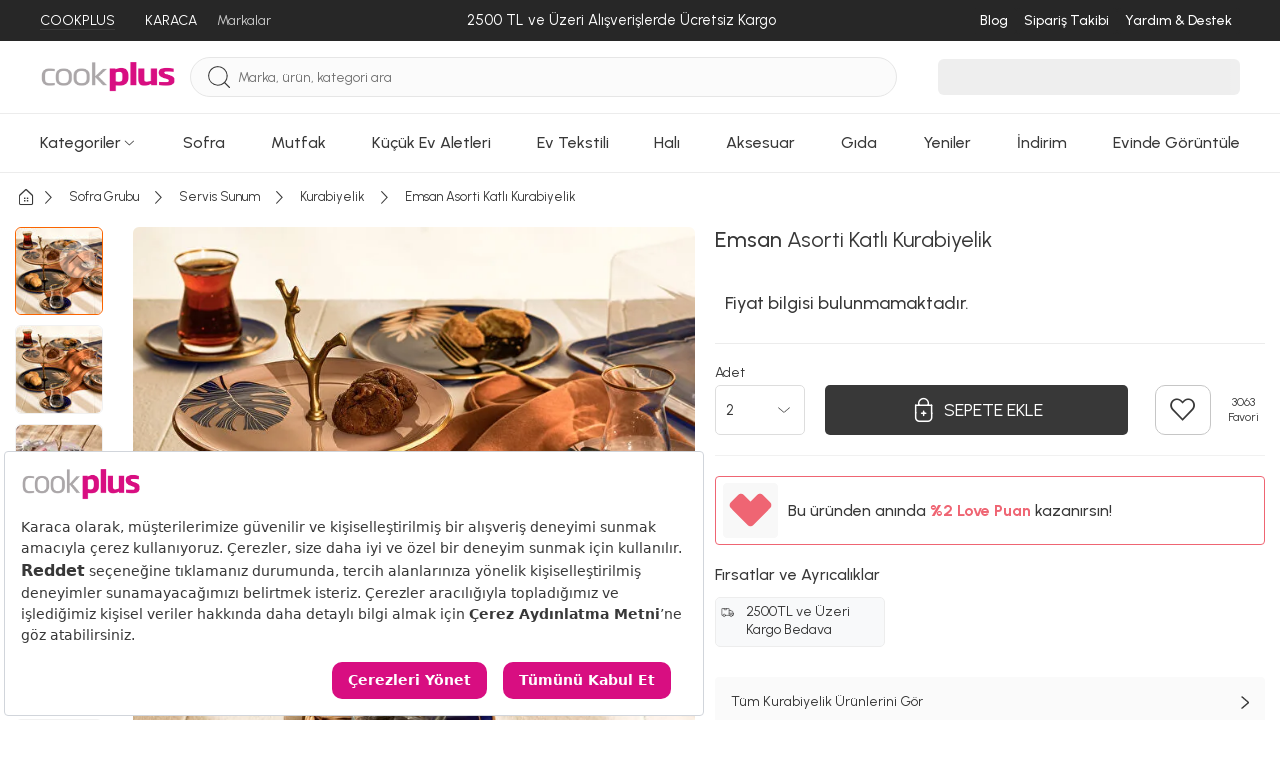

--- FILE ---
content_type: text/html; charset=utf-8
request_url: https://www.cookplus.com/urun/emsan-asorti-katli-kurabiyelik
body_size: 71823
content:
<!DOCTYPE html><html lang="tr"><head><meta charset="UTF-8"><meta http-equiv="X-UA-Compatible" content="IE=edge"><script type="1abe1de620883387e5431757-text/javascript">(window.NREUM||(NREUM={})).init={privacy:{cookies_enabled:true},ajax:{deny_list:["bam.eu01.nr-data.net"]},feature_flags:["soft_nav"],distributed_tracing:{enabled:true}};(window.NREUM||(NREUM={})).loader_config={agentID:"538528053",accountID:"3166065",trustKey:"3166065",xpid:"VwcBV1ZVDRAEUlFaAgYOUF0=",licenseKey:"NRJS-a5db9347b2ee2bea1ca",applicationID:"460857969",browserID:"538528053"};;/*! For license information please see nr-loader-spa-1.308.0.min.js.LICENSE.txt */
(()=>{var e,t,r={384:(e,t,r)=>{"use strict";r.d(t,{NT:()=>a,US:()=>u,Zm:()=>o,bQ:()=>d,dV:()=>c,pV:()=>l});var n=r(6154),i=r(1863),s=r(1910);const a={beacon:"bam.nr-data.net",errorBeacon:"bam.nr-data.net"};function o(){return n.gm.NREUM||(n.gm.NREUM={}),void 0===n.gm.newrelic&&(n.gm.newrelic=n.gm.NREUM),n.gm.NREUM}function c(){let e=o();return e.o||(e.o={ST:n.gm.setTimeout,SI:n.gm.setImmediate||n.gm.setInterval,CT:n.gm.clearTimeout,XHR:n.gm.XMLHttpRequest,REQ:n.gm.Request,EV:n.gm.Event,PR:n.gm.Promise,MO:n.gm.MutationObserver,FETCH:n.gm.fetch,WS:n.gm.WebSocket},(0,s.i)(...Object.values(e.o))),e}function d(e,t){let r=o();r.initializedAgents??={},t.initializedAt={ms:(0,i.t)(),date:new Date},r.initializedAgents[e]=t}function u(e,t){o()[e]=t}function l(){return function(){let e=o();const t=e.info||{};e.info={beacon:a.beacon,errorBeacon:a.errorBeacon,...t}}(),function(){let e=o();const t=e.init||{};e.init={...t}}(),c(),function(){let e=o();const t=e.loader_config||{};e.loader_config={...t}}(),o()}},782:(e,t,r)=>{"use strict";r.d(t,{T:()=>n});const n=r(860).K7.pageViewTiming},860:(e,t,r)=>{"use strict";r.d(t,{$J:()=>u,K7:()=>c,P3:()=>d,XX:()=>i,Yy:()=>o,df:()=>s,qY:()=>n,v4:()=>a});const n="events",i="jserrors",s="browser/blobs",a="rum",o="browser/logs",c={ajax:"ajax",genericEvents:"generic_events",jserrors:i,logging:"logging",metrics:"metrics",pageAction:"page_action",pageViewEvent:"page_view_event",pageViewTiming:"page_view_timing",sessionReplay:"session_replay",sessionTrace:"session_trace",softNav:"soft_navigations",spa:"spa"},d={[c.pageViewEvent]:1,[c.pageViewTiming]:2,[c.metrics]:3,[c.jserrors]:4,[c.spa]:5,[c.ajax]:6,[c.sessionTrace]:7,[c.softNav]:8,[c.sessionReplay]:9,[c.logging]:10,[c.genericEvents]:11},u={[c.pageViewEvent]:a,[c.pageViewTiming]:n,[c.ajax]:n,[c.spa]:n,[c.softNav]:n,[c.metrics]:i,[c.jserrors]:i,[c.sessionTrace]:s,[c.sessionReplay]:s,[c.logging]:o,[c.genericEvents]:"ins"}},944:(e,t,r)=>{"use strict";r.d(t,{R:()=>i});var n=r(3241);function i(e,t){"function"==typeof console.debug&&(console.debug("New Relic Warning: https://github.com/newrelic/newrelic-browser-agent/blob/main/docs/warning-codes.md#".concat(e),t),(0,n.W)({agentIdentifier:null,drained:null,type:"data",name:"warn",feature:"warn",data:{code:e,secondary:t}}))}},993:(e,t,r)=>{"use strict";r.d(t,{A$:()=>s,ET:()=>a,TZ:()=>o,p_:()=>i});var n=r(860);const i={ERROR:"ERROR",WARN:"WARN",INFO:"INFO",DEBUG:"DEBUG",TRACE:"TRACE"},s={OFF:0,ERROR:1,WARN:2,INFO:3,DEBUG:4,TRACE:5},a="log",o=n.K7.logging},1541:(e,t,r)=>{"use strict";r.d(t,{U:()=>i,f:()=>n});const n={MFE:"MFE",BA:"BA"};function i(e,t){if(2!==t?.harvestEndpointVersion)return{};const r=t.agentRef.runtime.appMetadata.agents[0].entityGuid;return e?{"source.id":e.id,"source.name":e.name,"source.type":e.type,"parent.id":e.parent?.id||r,"parent.type":e.parent?.type||n.BA}:{"entity.guid":r,appId:t.agentRef.info.applicationID}}},1687:(e,t,r)=>{"use strict";r.d(t,{Ak:()=>d,Ze:()=>h,x3:()=>u});var n=r(3241),i=r(7836),s=r(3606),a=r(860),o=r(2646);const c={};function d(e,t){const r={staged:!1,priority:a.P3[t]||0};l(e),c[e].get(t)||c[e].set(t,r)}function u(e,t){e&&c[e]&&(c[e].get(t)&&c[e].delete(t),p(e,t,!1),c[e].size&&f(e))}function l(e){if(!e)throw new Error("agentIdentifier required");c[e]||(c[e]=new Map)}function h(e="",t="feature",r=!1){if(l(e),!e||!c[e].get(t)||r)return p(e,t);c[e].get(t).staged=!0,f(e)}function f(e){const t=Array.from(c[e]);t.every(([e,t])=>t.staged)&&(t.sort((e,t)=>e[1].priority-t[1].priority),t.forEach(([t])=>{c[e].delete(t),p(e,t)}))}function p(e,t,r=!0){const a=e?i.ee.get(e):i.ee,c=s.i.handlers;if(!a.aborted&&a.backlog&&c){if((0,n.W)({agentIdentifier:e,type:"lifecycle",name:"drain",feature:t}),r){const e=a.backlog[t],r=c[t];if(r){for(let t=0;e&&t<e.length;++t)g(e[t],r);Object.entries(r).forEach(([e,t])=>{Object.values(t||{}).forEach(t=>{t[0]?.on&&t[0]?.context()instanceof o.y&&t[0].on(e,t[1])})})}}a.isolatedBacklog||delete c[t],a.backlog[t]=null,a.emit("drain-"+t,[])}}function g(e,t){var r=e[1];Object.values(t[r]||{}).forEach(t=>{var r=e[0];if(t[0]===r){var n=t[1],i=e[3],s=e[2];n.apply(i,s)}})}},1738:(e,t,r)=>{"use strict";r.d(t,{U:()=>f,Y:()=>h});var n=r(3241),i=r(9908),s=r(1863),a=r(944),o=r(5701),c=r(3969),d=r(8362),u=r(860),l=r(4261);function h(e,t,r,s){const h=s||r;!h||h[e]&&h[e]!==d.d.prototype[e]||(h[e]=function(){(0,i.p)(c.xV,["API/"+e+"/called"],void 0,u.K7.metrics,r.ee),(0,n.W)({agentIdentifier:r.agentIdentifier,drained:!!o.B?.[r.agentIdentifier],type:"data",name:"api",feature:l.Pl+e,data:{}});try{return t.apply(this,arguments)}catch(e){(0,a.R)(23,e)}})}function f(e,t,r,n,a){const o=e.info;null===r?delete o.jsAttributes[t]:o.jsAttributes[t]=r,(a||null===r)&&(0,i.p)(l.Pl+n,[(0,s.t)(),t,r],void 0,"session",e.ee)}},1741:(e,t,r)=>{"use strict";r.d(t,{W:()=>s});var n=r(944),i=r(4261);class s{#e(e,...t){if(this[e]!==s.prototype[e])return this[e](...t);(0,n.R)(35,e)}addPageAction(e,t){return this.#e(i.hG,e,t)}register(e){return this.#e(i.eY,e)}recordCustomEvent(e,t){return this.#e(i.fF,e,t)}setPageViewName(e,t){return this.#e(i.Fw,e,t)}setCustomAttribute(e,t,r){return this.#e(i.cD,e,t,r)}noticeError(e,t){return this.#e(i.o5,e,t)}setUserId(e,t=!1){return this.#e(i.Dl,e,t)}setApplicationVersion(e){return this.#e(i.nb,e)}setErrorHandler(e){return this.#e(i.bt,e)}addRelease(e,t){return this.#e(i.k6,e,t)}log(e,t){return this.#e(i.$9,e,t)}start(){return this.#e(i.d3)}finished(e){return this.#e(i.BL,e)}recordReplay(){return this.#e(i.CH)}pauseReplay(){return this.#e(i.Tb)}addToTrace(e){return this.#e(i.U2,e)}setCurrentRouteName(e){return this.#e(i.PA,e)}interaction(e){return this.#e(i.dT,e)}wrapLogger(e,t,r){return this.#e(i.Wb,e,t,r)}measure(e,t){return this.#e(i.V1,e,t)}consent(e){return this.#e(i.Pv,e)}}},1863:(e,t,r)=>{"use strict";function n(){return Math.floor(performance.now())}r.d(t,{t:()=>n})},1910:(e,t,r)=>{"use strict";r.d(t,{i:()=>s});var n=r(944);const i=new Map;function s(...e){return e.every(e=>{if(i.has(e))return i.get(e);const t="function"==typeof e?e.toString():"",r=t.includes("[native code]"),s=t.includes("nrWrapper");return r||s||(0,n.R)(64,e?.name||t),i.set(e,r),r})}},2555:(e,t,r)=>{"use strict";r.d(t,{D:()=>o,f:()=>a});var n=r(384),i=r(8122);const s={beacon:n.NT.beacon,errorBeacon:n.NT.errorBeacon,licenseKey:void 0,applicationID:void 0,sa:void 0,queueTime:void 0,applicationTime:void 0,ttGuid:void 0,user:void 0,account:void 0,product:void 0,extra:void 0,jsAttributes:{},userAttributes:void 0,atts:void 0,transactionName:void 0,tNamePlain:void 0};function a(e){try{return!!e.licenseKey&&!!e.errorBeacon&&!!e.applicationID}catch(e){return!1}}const o=e=>(0,i.a)(e,s)},2614:(e,t,r)=>{"use strict";r.d(t,{BB:()=>a,H3:()=>n,g:()=>d,iL:()=>c,tS:()=>o,uh:()=>i,wk:()=>s});const n="NRBA",i="SESSION",s=144e5,a=18e5,o={STARTED:"session-started",PAUSE:"session-pause",RESET:"session-reset",RESUME:"session-resume",UPDATE:"session-update"},c={SAME_TAB:"same-tab",CROSS_TAB:"cross-tab"},d={OFF:0,FULL:1,ERROR:2}},2646:(e,t,r)=>{"use strict";r.d(t,{y:()=>n});class n{constructor(e){this.contextId=e}}},2843:(e,t,r)=>{"use strict";r.d(t,{G:()=>s,u:()=>i});var n=r(3878);function i(e,t=!1,r,i){(0,n.DD)("visibilitychange",function(){if(t)return void("hidden"===document.visibilityState&&e());e(document.visibilityState)},r,i)}function s(e,t,r){(0,n.sp)("pagehide",e,t,r)}},3241:(e,t,r)=>{"use strict";r.d(t,{W:()=>s});var n=r(6154);const i="newrelic";function s(e={}){try{n.gm.dispatchEvent(new CustomEvent(i,{detail:e}))}catch(e){}}},3304:(e,t,r)=>{"use strict";r.d(t,{A:()=>s});var n=r(7836);const i=()=>{const e=new WeakSet;return(t,r)=>{if("object"==typeof r&&null!==r){if(e.has(r))return;e.add(r)}return r}};function s(e){try{return JSON.stringify(e,i())??""}catch(e){try{n.ee.emit("internal-error",[e])}catch(e){}return""}}},3333:(e,t,r)=>{"use strict";r.d(t,{$v:()=>u,TZ:()=>n,Xh:()=>c,Zp:()=>i,kd:()=>d,mq:()=>o,nf:()=>a,qN:()=>s});const n=r(860).K7.genericEvents,i=["auxclick","click","copy","keydown","paste","scrollend"],s=["focus","blur"],a=4,o=1e3,c=2e3,d=["PageAction","UserAction","BrowserPerformance"],u={RESOURCES:"experimental.resources",REGISTER:"register"}},3434:(e,t,r)=>{"use strict";r.d(t,{Jt:()=>s,YM:()=>d});var n=r(7836),i=r(5607);const s="nr@original:".concat(i.W),a=50;var o=Object.prototype.hasOwnProperty,c=!1;function d(e,t){return e||(e=n.ee),r.inPlace=function(e,t,n,i,s){n||(n="");const a="-"===n.charAt(0);for(let o=0;o<t.length;o++){const c=t[o],d=e[c];l(d)||(e[c]=r(d,a?c+n:n,i,c,s))}},r.flag=s,r;function r(t,r,n,c,d){return l(t)?t:(r||(r=""),nrWrapper[s]=t,function(e,t,r){if(Object.defineProperty&&Object.keys)try{return Object.keys(e).forEach(function(r){Object.defineProperty(t,r,{get:function(){return e[r]},set:function(t){return e[r]=t,t}})}),t}catch(e){u([e],r)}for(var n in e)o.call(e,n)&&(t[n]=e[n])}(t,nrWrapper,e),nrWrapper);function nrWrapper(){var s,o,l,h;let f;try{o=this,s=[...arguments],l="function"==typeof n?n(s,o):n||{}}catch(t){u([t,"",[s,o,c],l],e)}i(r+"start",[s,o,c],l,d);const p=performance.now();let g;try{return h=t.apply(o,s),g=performance.now(),h}catch(e){throw g=performance.now(),i(r+"err",[s,o,e],l,d),f=e,f}finally{const e=g-p,t={start:p,end:g,duration:e,isLongTask:e>=a,methodName:c,thrownError:f};t.isLongTask&&i("long-task",[t,o],l,d),i(r+"end",[s,o,h],l,d)}}}function i(r,n,i,s){if(!c||t){var a=c;c=!0;try{e.emit(r,n,i,t,s)}catch(t){u([t,r,n,i],e)}c=a}}}function u(e,t){t||(t=n.ee);try{t.emit("internal-error",e)}catch(e){}}function l(e){return!(e&&"function"==typeof e&&e.apply&&!e[s])}},3606:(e,t,r)=>{"use strict";r.d(t,{i:()=>s});var n=r(9908);s.on=a;var i=s.handlers={};function s(e,t,r,s){a(s||n.d,i,e,t,r)}function a(e,t,r,i,s){s||(s="feature"),e||(e=n.d);var a=t[s]=t[s]||{};(a[r]=a[r]||[]).push([e,i])}},3738:(e,t,r)=>{"use strict";r.d(t,{He:()=>i,Kp:()=>o,Lc:()=>d,Rz:()=>u,TZ:()=>n,bD:()=>s,d3:()=>a,jx:()=>l,sl:()=>h,uP:()=>c});const n=r(860).K7.sessionTrace,i="bstResource",s="resource",a="-start",o="-end",c="fn"+a,d="fn"+o,u="pushState",l=1e3,h=3e4},3785:(e,t,r)=>{"use strict";r.d(t,{R:()=>c,b:()=>d});var n=r(9908),i=r(1863),s=r(860),a=r(3969),o=r(993);function c(e,t,r={},c=o.p_.INFO,d=!0,u,l=(0,i.t)()){(0,n.p)(a.xV,["API/logging/".concat(c.toLowerCase(),"/called")],void 0,s.K7.metrics,e),(0,n.p)(o.ET,[l,t,r,c,d,u],void 0,s.K7.logging,e)}function d(e){return"string"==typeof e&&Object.values(o.p_).some(t=>t===e.toUpperCase().trim())}},3878:(e,t,r)=>{"use strict";function n(e,t){return{capture:e,passive:!1,signal:t}}function i(e,t,r=!1,i){window.addEventListener(e,t,n(r,i))}function s(e,t,r=!1,i){document.addEventListener(e,t,n(r,i))}r.d(t,{DD:()=>s,jT:()=>n,sp:()=>i})},3962:(e,t,r)=>{"use strict";r.d(t,{AM:()=>a,O2:()=>l,OV:()=>s,Qu:()=>h,TZ:()=>c,ih:()=>f,pP:()=>o,t1:()=>u,tC:()=>i,wD:()=>d});var n=r(860);const i=["click","keydown","submit"],s="popstate",a="api",o="initialPageLoad",c=n.K7.softNav,d=5e3,u=500,l={INITIAL_PAGE_LOAD:"",ROUTE_CHANGE:1,UNSPECIFIED:2},h={INTERACTION:1,AJAX:2,CUSTOM_END:3,CUSTOM_TRACER:4},f={IP:"in progress",PF:"pending finish",FIN:"finished",CAN:"cancelled"}},3969:(e,t,r)=>{"use strict";r.d(t,{TZ:()=>n,XG:()=>o,rs:()=>i,xV:()=>a,z_:()=>s});const n=r(860).K7.metrics,i="sm",s="cm",a="storeSupportabilityMetrics",o="storeEventMetrics"},4234:(e,t,r)=>{"use strict";r.d(t,{W:()=>s});var n=r(7836),i=r(1687);class s{constructor(e,t){this.agentIdentifier=e,this.ee=n.ee.get(e),this.featureName=t,this.blocked=!1}deregisterDrain(){(0,i.x3)(this.agentIdentifier,this.featureName)}}},4261:(e,t,r)=>{"use strict";r.d(t,{$9:()=>u,BL:()=>c,CH:()=>p,Dl:()=>R,Fw:()=>w,PA:()=>v,Pl:()=>n,Pv:()=>A,Tb:()=>h,U2:()=>a,V1:()=>E,Wb:()=>T,bt:()=>y,cD:()=>b,d3:()=>x,dT:()=>d,eY:()=>g,fF:()=>f,hG:()=>s,hw:()=>i,k6:()=>o,nb:()=>m,o5:()=>l});const n="api-",i=n+"ixn-",s="addPageAction",a="addToTrace",o="addRelease",c="finished",d="interaction",u="log",l="noticeError",h="pauseReplay",f="recordCustomEvent",p="recordReplay",g="register",m="setApplicationVersion",v="setCurrentRouteName",b="setCustomAttribute",y="setErrorHandler",w="setPageViewName",R="setUserId",x="start",T="wrapLogger",E="measure",A="consent"},5205:(e,t,r)=>{"use strict";r.d(t,{j:()=>S});var n=r(384),i=r(1741);var s=r(2555),a=r(3333);const o=e=>{if(!e||"string"!=typeof e)return!1;try{document.createDocumentFragment().querySelector(e)}catch{return!1}return!0};var c=r(2614),d=r(944),u=r(8122);const l="[data-nr-mask]",h=e=>(0,u.a)(e,(()=>{const e={feature_flags:[],experimental:{allow_registered_children:!1,resources:!1},mask_selector:"*",block_selector:"[data-nr-block]",mask_input_options:{color:!1,date:!1,"datetime-local":!1,email:!1,month:!1,number:!1,range:!1,search:!1,tel:!1,text:!1,time:!1,url:!1,week:!1,textarea:!1,select:!1,password:!0}};return{ajax:{deny_list:void 0,block_internal:!0,enabled:!0,autoStart:!0},api:{get allow_registered_children(){return e.feature_flags.includes(a.$v.REGISTER)||e.experimental.allow_registered_children},set allow_registered_children(t){e.experimental.allow_registered_children=t},duplicate_registered_data:!1},browser_consent_mode:{enabled:!1},distributed_tracing:{enabled:void 0,exclude_newrelic_header:void 0,cors_use_newrelic_header:void 0,cors_use_tracecontext_headers:void 0,allowed_origins:void 0},get feature_flags(){return e.feature_flags},set feature_flags(t){e.feature_flags=t},generic_events:{enabled:!0,autoStart:!0},harvest:{interval:30},jserrors:{enabled:!0,autoStart:!0},logging:{enabled:!0,autoStart:!0},metrics:{enabled:!0,autoStart:!0},obfuscate:void 0,page_action:{enabled:!0},page_view_event:{enabled:!0,autoStart:!0},page_view_timing:{enabled:!0,autoStart:!0},performance:{capture_marks:!1,capture_measures:!1,capture_detail:!0,resources:{get enabled(){return e.feature_flags.includes(a.$v.RESOURCES)||e.experimental.resources},set enabled(t){e.experimental.resources=t},asset_types:[],first_party_domains:[],ignore_newrelic:!0}},privacy:{cookies_enabled:!0},proxy:{assets:void 0,beacon:void 0},session:{expiresMs:c.wk,inactiveMs:c.BB},session_replay:{autoStart:!0,enabled:!1,preload:!1,sampling_rate:10,error_sampling_rate:100,collect_fonts:!1,inline_images:!1,fix_stylesheets:!0,mask_all_inputs:!0,get mask_text_selector(){return e.mask_selector},set mask_text_selector(t){o(t)?e.mask_selector="".concat(t,",").concat(l):""===t||null===t?e.mask_selector=l:(0,d.R)(5,t)},get block_class(){return"nr-block"},get ignore_class(){return"nr-ignore"},get mask_text_class(){return"nr-mask"},get block_selector(){return e.block_selector},set block_selector(t){o(t)?e.block_selector+=",".concat(t):""!==t&&(0,d.R)(6,t)},get mask_input_options(){return e.mask_input_options},set mask_input_options(t){t&&"object"==typeof t?e.mask_input_options={...t,password:!0}:(0,d.R)(7,t)}},session_trace:{enabled:!0,autoStart:!0},soft_navigations:{enabled:!0,autoStart:!0},spa:{enabled:!0,autoStart:!0},ssl:void 0,user_actions:{enabled:!0,elementAttributes:["id","className","tagName","type"]}}})());var f=r(6154),p=r(9324);let g=0;const m={buildEnv:p.F3,distMethod:p.Xs,version:p.xv,originTime:f.WN},v={consented:!1},b={appMetadata:{},get consented(){return this.session?.state?.consent||v.consented},set consented(e){v.consented=e},customTransaction:void 0,denyList:void 0,disabled:!1,harvester:void 0,isolatedBacklog:!1,isRecording:!1,loaderType:void 0,maxBytes:3e4,obfuscator:void 0,onerror:void 0,ptid:void 0,releaseIds:{},session:void 0,timeKeeper:void 0,registeredEntities:[],jsAttributesMetadata:{bytes:0},get harvestCount(){return++g}},y=e=>{const t=(0,u.a)(e,b),r=Object.keys(m).reduce((e,t)=>(e[t]={value:m[t],writable:!1,configurable:!0,enumerable:!0},e),{});return Object.defineProperties(t,r)};var w=r(5701);const R=e=>{const t=e.startsWith("http");e+="/",r.p=t?e:"https://"+e};var x=r(7836),T=r(3241);const E={accountID:void 0,trustKey:void 0,agentID:void 0,licenseKey:void 0,applicationID:void 0,xpid:void 0},A=e=>(0,u.a)(e,E),_=new Set;function S(e,t={},r,a){let{init:o,info:c,loader_config:d,runtime:u={},exposed:l=!0}=t;if(!c){const e=(0,n.pV)();o=e.init,c=e.info,d=e.loader_config}e.init=h(o||{}),e.loader_config=A(d||{}),c.jsAttributes??={},f.bv&&(c.jsAttributes.isWorker=!0),e.info=(0,s.D)(c);const p=e.init,g=[c.beacon,c.errorBeacon];_.has(e.agentIdentifier)||(p.proxy.assets&&(R(p.proxy.assets),g.push(p.proxy.assets)),p.proxy.beacon&&g.push(p.proxy.beacon),e.beacons=[...g],function(e){const t=(0,n.pV)();Object.getOwnPropertyNames(i.W.prototype).forEach(r=>{const n=i.W.prototype[r];if("function"!=typeof n||"constructor"===n)return;let s=t[r];e[r]&&!1!==e.exposed&&"micro-agent"!==e.runtime?.loaderType&&(t[r]=(...t)=>{const n=e[r](...t);return s?s(...t):n})})}(e),(0,n.US)("activatedFeatures",w.B)),u.denyList=[...p.ajax.deny_list||[],...p.ajax.block_internal?g:[]],u.ptid=e.agentIdentifier,u.loaderType=r,e.runtime=y(u),_.has(e.agentIdentifier)||(e.ee=x.ee.get(e.agentIdentifier),e.exposed=l,(0,T.W)({agentIdentifier:e.agentIdentifier,drained:!!w.B?.[e.agentIdentifier],type:"lifecycle",name:"initialize",feature:void 0,data:e.config})),_.add(e.agentIdentifier)}},5270:(e,t,r)=>{"use strict";r.d(t,{Aw:()=>a,SR:()=>s,rF:()=>o});var n=r(384),i=r(7767);function s(e){return!!(0,n.dV)().o.MO&&(0,i.V)(e)&&!0===e?.session_trace.enabled}function a(e){return!0===e?.session_replay.preload&&s(e)}function o(e,t){try{if("string"==typeof t?.type){if("password"===t.type.toLowerCase())return"*".repeat(e?.length||0);if(void 0!==t?.dataset?.nrUnmask||t?.classList?.contains("nr-unmask"))return e}}catch(e){}return"string"==typeof e?e.replace(/[\S]/g,"*"):"*".repeat(e?.length||0)}},5289:(e,t,r)=>{"use strict";r.d(t,{GG:()=>a,Qr:()=>c,sB:()=>o});var n=r(3878),i=r(6389);function s(){return"undefined"==typeof document||"complete"===document.readyState}function a(e,t){if(s())return e();const r=(0,i.J)(e),a=setInterval(()=>{s()&&(clearInterval(a),r())},500);(0,n.sp)("load",r,t)}function o(e){if(s())return e();(0,n.DD)("DOMContentLoaded",e)}function c(e){if(s())return e();(0,n.sp)("popstate",e)}},5607:(e,t,r)=>{"use strict";r.d(t,{W:()=>n});const n=(0,r(9566).bz)()},5701:(e,t,r)=>{"use strict";r.d(t,{B:()=>s,t:()=>a});var n=r(3241);const i=new Set,s={};function a(e,t){const r=t.agentIdentifier;s[r]??={},e&&"object"==typeof e&&(i.has(r)||(t.ee.emit("rumresp",[e]),s[r]=e,i.add(r),(0,n.W)({agentIdentifier:r,loaded:!0,drained:!0,type:"lifecycle",name:"load",feature:void 0,data:e})))}},6154:(e,t,r)=>{"use strict";r.d(t,{OF:()=>d,RI:()=>i,WN:()=>h,bv:()=>s,eN:()=>f,gm:()=>a,lR:()=>l,m:()=>c,mw:()=>o,sb:()=>u});var n=r(1863);const i="undefined"!=typeof window&&!!window.document,s="undefined"!=typeof WorkerGlobalScope&&("undefined"!=typeof self&&self instanceof WorkerGlobalScope&&self.navigator instanceof WorkerNavigator||"undefined"!=typeof globalThis&&globalThis instanceof WorkerGlobalScope&&globalThis.navigator instanceof WorkerNavigator),a=i?window:"undefined"!=typeof WorkerGlobalScope&&("undefined"!=typeof self&&self instanceof WorkerGlobalScope&&self||"undefined"!=typeof globalThis&&globalThis instanceof WorkerGlobalScope&&globalThis),o=Boolean("hidden"===a?.document?.visibilityState),c=""+a?.location,d=/iPad|iPhone|iPod/.test(a.navigator?.userAgent),u=d&&"undefined"==typeof SharedWorker,l=(()=>{const e=a.navigator?.userAgent?.match(/Firefox[/\s](\d+\.\d+)/);return Array.isArray(e)&&e.length>=2?+e[1]:0})(),h=Date.now()-(0,n.t)(),f=()=>"undefined"!=typeof PerformanceNavigationTiming&&a?.performance?.getEntriesByType("navigation")?.[0]?.responseStart},6344:(e,t,r)=>{"use strict";r.d(t,{BB:()=>u,Qb:()=>l,TZ:()=>i,Ug:()=>a,Vh:()=>s,_s:()=>o,bc:()=>d,yP:()=>c});var n=r(2614);const i=r(860).K7.sessionReplay,s="errorDuringReplay",a=.12,o={DomContentLoaded:0,Load:1,FullSnapshot:2,IncrementalSnapshot:3,Meta:4,Custom:5},c={[n.g.ERROR]:15e3,[n.g.FULL]:3e5,[n.g.OFF]:0},d={RESET:{message:"Session was reset",sm:"Reset"},IMPORT:{message:"Recorder failed to import",sm:"Import"},TOO_MANY:{message:"429: Too Many Requests",sm:"Too-Many"},TOO_BIG:{message:"Payload was too large",sm:"Too-Big"},CROSS_TAB:{message:"Session Entity was set to OFF on another tab",sm:"Cross-Tab"},ENTITLEMENTS:{message:"Session Replay is not allowed and will not be started",sm:"Entitlement"}},u=5e3,l={API:"api",RESUME:"resume",SWITCH_TO_FULL:"switchToFull",INITIALIZE:"initialize",PRELOAD:"preload"}},6389:(e,t,r)=>{"use strict";function n(e,t=500,r={}){const n=r?.leading||!1;let i;return(...r)=>{n&&void 0===i&&(e.apply(this,r),i=setTimeout(()=>{i=clearTimeout(i)},t)),n||(clearTimeout(i),i=setTimeout(()=>{e.apply(this,r)},t))}}function i(e){let t=!1;return(...r)=>{t||(t=!0,e.apply(this,r))}}r.d(t,{J:()=>i,s:()=>n})},6630:(e,t,r)=>{"use strict";r.d(t,{T:()=>n});const n=r(860).K7.pageViewEvent},6774:(e,t,r)=>{"use strict";r.d(t,{T:()=>n});const n=r(860).K7.jserrors},7295:(e,t,r)=>{"use strict";r.d(t,{Xv:()=>a,gX:()=>i,iW:()=>s});var n=[];function i(e){if(!e||s(e))return!1;if(0===n.length)return!0;if("*"===n[0].hostname)return!1;for(var t=0;t<n.length;t++){var r=n[t];if(r.hostname.test(e.hostname)&&r.pathname.test(e.pathname))return!1}return!0}function s(e){return void 0===e.hostname}function a(e){if(n=[],e&&e.length)for(var t=0;t<e.length;t++){let r=e[t];if(!r)continue;if("*"===r)return void(n=[{hostname:"*"}]);0===r.indexOf("http://")?r=r.substring(7):0===r.indexOf("https://")&&(r=r.substring(8));const i=r.indexOf("/");let s,a;i>0?(s=r.substring(0,i),a=r.substring(i)):(s=r,a="*");let[c]=s.split(":");n.push({hostname:o(c),pathname:o(a,!0)})}}function o(e,t=!1){const r=e.replace(/[.+?^${}()|[\]\\]/g,e=>"\\"+e).replace(/\*/g,".*?");return new RegExp((t?"^":"")+r+"$")}},7485:(e,t,r)=>{"use strict";r.d(t,{D:()=>i});var n=r(6154);function i(e){if(0===(e||"").indexOf("data:"))return{protocol:"data"};try{const t=new URL(e,location.href),r={port:t.port,hostname:t.hostname,pathname:t.pathname,search:t.search,protocol:t.protocol.slice(0,t.protocol.indexOf(":")),sameOrigin:t.protocol===n.gm?.location?.protocol&&t.host===n.gm?.location?.host};return r.port&&""!==r.port||("http:"===t.protocol&&(r.port="80"),"https:"===t.protocol&&(r.port="443")),r.pathname&&""!==r.pathname?r.pathname.startsWith("/")||(r.pathname="/".concat(r.pathname)):r.pathname="/",r}catch(e){return{}}}},7699:(e,t,r)=>{"use strict";r.d(t,{It:()=>s,KC:()=>o,No:()=>i,qh:()=>a});var n=r(860);const i=16e3,s=1e6,a="SESSION_ERROR",o={[n.K7.logging]:!0,[n.K7.genericEvents]:!1,[n.K7.jserrors]:!1,[n.K7.ajax]:!1}},7767:(e,t,r)=>{"use strict";r.d(t,{V:()=>i});var n=r(6154);const i=e=>n.RI&&!0===e?.privacy.cookies_enabled},7836:(e,t,r)=>{"use strict";r.d(t,{P:()=>o,ee:()=>c});var n=r(384),i=r(8990),s=r(2646),a=r(5607);const o="nr@context:".concat(a.W),c=function e(t,r){var n={},a={},u={},l=!1;try{l=16===r.length&&d.initializedAgents?.[r]?.runtime.isolatedBacklog}catch(e){}var h={on:p,addEventListener:p,removeEventListener:function(e,t){var r=n[e];if(!r)return;for(var i=0;i<r.length;i++)r[i]===t&&r.splice(i,1)},emit:function(e,r,n,i,s){!1!==s&&(s=!0);if(c.aborted&&!i)return;t&&s&&t.emit(e,r,n);var o=f(n);g(e).forEach(e=>{e.apply(o,r)});var d=v()[a[e]];d&&d.push([h,e,r,o]);return o},get:m,listeners:g,context:f,buffer:function(e,t){const r=v();if(t=t||"feature",h.aborted)return;Object.entries(e||{}).forEach(([e,n])=>{a[n]=t,t in r||(r[t]=[])})},abort:function(){h._aborted=!0,Object.keys(h.backlog).forEach(e=>{delete h.backlog[e]})},isBuffering:function(e){return!!v()[a[e]]},debugId:r,backlog:l?{}:t&&"object"==typeof t.backlog?t.backlog:{},isolatedBacklog:l};return Object.defineProperty(h,"aborted",{get:()=>{let e=h._aborted||!1;return e||(t&&(e=t.aborted),e)}}),h;function f(e){return e&&e instanceof s.y?e:e?(0,i.I)(e,o,()=>new s.y(o)):new s.y(o)}function p(e,t){n[e]=g(e).concat(t)}function g(e){return n[e]||[]}function m(t){return u[t]=u[t]||e(h,t)}function v(){return h.backlog}}(void 0,"globalEE"),d=(0,n.Zm)();d.ee||(d.ee=c)},8122:(e,t,r)=>{"use strict";r.d(t,{a:()=>i});var n=r(944);function i(e,t){try{if(!e||"object"!=typeof e)return(0,n.R)(3);if(!t||"object"!=typeof t)return(0,n.R)(4);const r=Object.create(Object.getPrototypeOf(t),Object.getOwnPropertyDescriptors(t)),s=0===Object.keys(r).length?e:r;for(let a in s)if(void 0!==e[a])try{if(null===e[a]){r[a]=null;continue}Array.isArray(e[a])&&Array.isArray(t[a])?r[a]=Array.from(new Set([...e[a],...t[a]])):"object"==typeof e[a]&&"object"==typeof t[a]?r[a]=i(e[a],t[a]):r[a]=e[a]}catch(e){r[a]||(0,n.R)(1,e)}return r}catch(e){(0,n.R)(2,e)}}},8139:(e,t,r)=>{"use strict";r.d(t,{u:()=>h});var n=r(7836),i=r(3434),s=r(8990),a=r(6154);const o={},c=a.gm.XMLHttpRequest,d="addEventListener",u="removeEventListener",l="nr@wrapped:".concat(n.P);function h(e){var t=function(e){return(e||n.ee).get("events")}(e);if(o[t.debugId]++)return t;o[t.debugId]=1;var r=(0,i.YM)(t,!0);function h(e){r.inPlace(e,[d,u],"-",p)}function p(e,t){return e[1]}return"getPrototypeOf"in Object&&(a.RI&&f(document,h),c&&f(c.prototype,h),f(a.gm,h)),t.on(d+"-start",function(e,t){var n=e[1];if(null!==n&&("function"==typeof n||"object"==typeof n)&&"newrelic"!==e[0]){var i=(0,s.I)(n,l,function(){var e={object:function(){if("function"!=typeof n.handleEvent)return;return n.handleEvent.apply(n,arguments)},function:n}[typeof n];return e?r(e,"fn-",null,e.name||"anonymous"):n});this.wrapped=e[1]=i}}),t.on(u+"-start",function(e){e[1]=this.wrapped||e[1]}),t}function f(e,t,...r){let n=e;for(;"object"==typeof n&&!Object.prototype.hasOwnProperty.call(n,d);)n=Object.getPrototypeOf(n);n&&t(n,...r)}},8362:(e,t,r)=>{"use strict";r.d(t,{d:()=>s});var n=r(9566),i=r(1741);class s extends i.W{agentIdentifier=(0,n.LA)(16)}},8374:(e,t,r)=>{r.nc=(()=>{try{return document?.currentScript?.nonce}catch(e){}return""})()},8990:(e,t,r)=>{"use strict";r.d(t,{I:()=>i});var n=Object.prototype.hasOwnProperty;function i(e,t,r){if(n.call(e,t))return e[t];var i=r();if(Object.defineProperty&&Object.keys)try{return Object.defineProperty(e,t,{value:i,writable:!0,enumerable:!1}),i}catch(e){}return e[t]=i,i}},9119:(e,t,r)=>{"use strict";r.d(t,{L:()=>s});var n=/([^?#]*)[^#]*(#[^?]*|$).*/,i=/([^?#]*)().*/;function s(e,t){return e?e.replace(t?n:i,"$1$2"):e}},9300:(e,t,r)=>{"use strict";r.d(t,{T:()=>n});const n=r(860).K7.ajax},9324:(e,t,r)=>{"use strict";r.d(t,{AJ:()=>a,F3:()=>i,Xs:()=>s,Yq:()=>o,xv:()=>n});const n="1.308.0",i="PROD",s="CDN",a="@newrelic/rrweb",o="1.0.1"},9566:(e,t,r)=>{"use strict";r.d(t,{LA:()=>o,ZF:()=>c,bz:()=>a,el:()=>d});var n=r(6154);const i="xxxxxxxx-xxxx-4xxx-yxxx-xxxxxxxxxxxx";function s(e,t){return e?15&e[t]:16*Math.random()|0}function a(){const e=n.gm?.crypto||n.gm?.msCrypto;let t,r=0;return e&&e.getRandomValues&&(t=e.getRandomValues(new Uint8Array(30))),i.split("").map(e=>"x"===e?s(t,r++).toString(16):"y"===e?(3&s()|8).toString(16):e).join("")}function o(e){const t=n.gm?.crypto||n.gm?.msCrypto;let r,i=0;t&&t.getRandomValues&&(r=t.getRandomValues(new Uint8Array(e)));const a=[];for(var o=0;o<e;o++)a.push(s(r,i++).toString(16));return a.join("")}function c(){return o(16)}function d(){return o(32)}},9908:(e,t,r)=>{"use strict";r.d(t,{d:()=>n,p:()=>i});var n=r(7836).ee.get("handle");function i(e,t,r,i,s){s?(s.buffer([e],i),s.emit(e,t,r)):(n.buffer([e],i),n.emit(e,t,r))}}},n={};function i(e){var t=n[e];if(void 0!==t)return t.exports;var s=n[e]={exports:{}};return r[e](s,s.exports,i),s.exports}i.m=r,i.d=(e,t)=>{for(var r in t)i.o(t,r)&&!i.o(e,r)&&Object.defineProperty(e,r,{enumerable:!0,get:t[r]})},i.f={},i.e=e=>Promise.all(Object.keys(i.f).reduce((t,r)=>(i.f[r](e,t),t),[])),i.u=e=>({212:"nr-spa-compressor",249:"nr-spa-recorder",478:"nr-spa"}[e]+"-1.308.0.min.js"),i.o=(e,t)=>Object.prototype.hasOwnProperty.call(e,t),e={},t="NRBA-1.308.0.PROD:",i.l=(r,n,s,a)=>{if(e[r])e[r].push(n);else{var o,c;if(void 0!==s)for(var d=document.getElementsByTagName("script"),u=0;u<d.length;u++){var l=d[u];if(l.getAttribute("src")==r||l.getAttribute("data-webpack")==t+s){o=l;break}}if(!o){c=!0;var h={478:"sha512-RSfSVnmHk59T/uIPbdSE0LPeqcEdF4/+XhfJdBuccH5rYMOEZDhFdtnh6X6nJk7hGpzHd9Ujhsy7lZEz/ORYCQ==",249:"sha512-ehJXhmntm85NSqW4MkhfQqmeKFulra3klDyY0OPDUE+sQ3GokHlPh1pmAzuNy//3j4ac6lzIbmXLvGQBMYmrkg==",212:"sha512-B9h4CR46ndKRgMBcK+j67uSR2RCnJfGefU+A7FrgR/k42ovXy5x/MAVFiSvFxuVeEk/pNLgvYGMp1cBSK/G6Fg=="};(o=document.createElement("script")).charset="utf-8",i.nc&&o.setAttribute("nonce",i.nc),o.setAttribute("data-webpack",t+s),o.src=r,0!==o.src.indexOf(window.location.origin+"/")&&(o.crossOrigin="anonymous"),h[a]&&(o.integrity=h[a])}e[r]=[n];var f=(t,n)=>{o.onerror=o.onload=null,clearTimeout(p);var i=e[r];if(delete e[r],o.parentNode&&o.parentNode.removeChild(o),i&&i.forEach(e=>e(n)),t)return t(n)},p=setTimeout(f.bind(null,void 0,{type:"timeout",target:o}),12e4);o.onerror=f.bind(null,o.onerror),o.onload=f.bind(null,o.onload),c&&document.head.appendChild(o)}},i.r=e=>{"undefined"!=typeof Symbol&&Symbol.toStringTag&&Object.defineProperty(e,Symbol.toStringTag,{value:"Module"}),Object.defineProperty(e,"__esModule",{value:!0})},i.p="https://js-agent.newrelic.com/",(()=>{var e={38:0,788:0};i.f.j=(t,r)=>{var n=i.o(e,t)?e[t]:void 0;if(0!==n)if(n)r.push(n[2]);else{var s=new Promise((r,i)=>n=e[t]=[r,i]);r.push(n[2]=s);var a=i.p+i.u(t),o=new Error;i.l(a,r=>{if(i.o(e,t)&&(0!==(n=e[t])&&(e[t]=void 0),n)){var s=r&&("load"===r.type?"missing":r.type),a=r&&r.target&&r.target.src;o.message="Loading chunk "+t+" failed: ("+s+": "+a+")",o.name="ChunkLoadError",o.type=s,o.request=a,n[1](o)}},"chunk-"+t,t)}};var t=(t,r)=>{var n,s,[a,o,c]=r,d=0;if(a.some(t=>0!==e[t])){for(n in o)i.o(o,n)&&(i.m[n]=o[n]);if(c)c(i)}for(t&&t(r);d<a.length;d++)s=a[d],i.o(e,s)&&e[s]&&e[s][0](),e[s]=0},r=self["webpackChunk:NRBA-1.308.0.PROD"]=self["webpackChunk:NRBA-1.308.0.PROD"]||[];r.forEach(t.bind(null,0)),r.push=t.bind(null,r.push.bind(r))})(),(()=>{"use strict";i(8374);var e=i(8362),t=i(860);const r=Object.values(t.K7);var n=i(5205);var s=i(9908),a=i(1863),o=i(4261),c=i(1738);var d=i(1687),u=i(4234),l=i(5289),h=i(6154),f=i(944),p=i(5270),g=i(7767),m=i(6389),v=i(7699);class b extends u.W{constructor(e,t){super(e.agentIdentifier,t),this.agentRef=e,this.abortHandler=void 0,this.featAggregate=void 0,this.loadedSuccessfully=void 0,this.onAggregateImported=new Promise(e=>{this.loadedSuccessfully=e}),this.deferred=Promise.resolve(),!1===e.init[this.featureName].autoStart?this.deferred=new Promise((t,r)=>{this.ee.on("manual-start-all",(0,m.J)(()=>{(0,d.Ak)(e.agentIdentifier,this.featureName),t()}))}):(0,d.Ak)(e.agentIdentifier,t)}importAggregator(e,t,r={}){if(this.featAggregate)return;const n=async()=>{let n;await this.deferred;try{if((0,g.V)(e.init)){const{setupAgentSession:t}=await i.e(478).then(i.bind(i,8766));n=t(e)}}catch(e){(0,f.R)(20,e),this.ee.emit("internal-error",[e]),(0,s.p)(v.qh,[e],void 0,this.featureName,this.ee)}try{if(!this.#t(this.featureName,n,e.init))return(0,d.Ze)(this.agentIdentifier,this.featureName),void this.loadedSuccessfully(!1);const{Aggregate:i}=await t();this.featAggregate=new i(e,r),e.runtime.harvester.initializedAggregates.push(this.featAggregate),this.loadedSuccessfully(!0)}catch(e){(0,f.R)(34,e),this.abortHandler?.(),(0,d.Ze)(this.agentIdentifier,this.featureName,!0),this.loadedSuccessfully(!1),this.ee&&this.ee.abort()}};h.RI?(0,l.GG)(()=>n(),!0):n()}#t(e,r,n){if(this.blocked)return!1;switch(e){case t.K7.sessionReplay:return(0,p.SR)(n)&&!!r;case t.K7.sessionTrace:return!!r;default:return!0}}}var y=i(6630),w=i(2614),R=i(3241);class x extends b{static featureName=y.T;constructor(e){var t;super(e,y.T),this.setupInspectionEvents(e.agentIdentifier),t=e,(0,c.Y)(o.Fw,function(e,r){"string"==typeof e&&("/"!==e.charAt(0)&&(e="/"+e),t.runtime.customTransaction=(r||"http://custom.transaction")+e,(0,s.p)(o.Pl+o.Fw,[(0,a.t)()],void 0,void 0,t.ee))},t),this.importAggregator(e,()=>i.e(478).then(i.bind(i,2467)))}setupInspectionEvents(e){const t=(t,r)=>{t&&(0,R.W)({agentIdentifier:e,timeStamp:t.timeStamp,loaded:"complete"===t.target.readyState,type:"window",name:r,data:t.target.location+""})};(0,l.sB)(e=>{t(e,"DOMContentLoaded")}),(0,l.GG)(e=>{t(e,"load")}),(0,l.Qr)(e=>{t(e,"navigate")}),this.ee.on(w.tS.UPDATE,(t,r)=>{(0,R.W)({agentIdentifier:e,type:"lifecycle",name:"session",data:r})})}}var T=i(384);class E extends e.d{constructor(e){var t;(super(),h.gm)?(this.features={},(0,T.bQ)(this.agentIdentifier,this),this.desiredFeatures=new Set(e.features||[]),this.desiredFeatures.add(x),(0,n.j)(this,e,e.loaderType||"agent"),t=this,(0,c.Y)(o.cD,function(e,r,n=!1){if("string"==typeof e){if(["string","number","boolean"].includes(typeof r)||null===r)return(0,c.U)(t,e,r,o.cD,n);(0,f.R)(40,typeof r)}else(0,f.R)(39,typeof e)},t),function(e){(0,c.Y)(o.Dl,function(t,r=!1){if("string"!=typeof t&&null!==t)return void(0,f.R)(41,typeof t);const n=e.info.jsAttributes["enduser.id"];r&&null!=n&&n!==t?(0,s.p)(o.Pl+"setUserIdAndResetSession",[t],void 0,"session",e.ee):(0,c.U)(e,"enduser.id",t,o.Dl,!0)},e)}(this),function(e){(0,c.Y)(o.nb,function(t){if("string"==typeof t||null===t)return(0,c.U)(e,"application.version",t,o.nb,!1);(0,f.R)(42,typeof t)},e)}(this),function(e){(0,c.Y)(o.d3,function(){e.ee.emit("manual-start-all")},e)}(this),function(e){(0,c.Y)(o.Pv,function(t=!0){if("boolean"==typeof t){if((0,s.p)(o.Pl+o.Pv,[t],void 0,"session",e.ee),e.runtime.consented=t,t){const t=e.features.page_view_event;t.onAggregateImported.then(e=>{const r=t.featAggregate;e&&!r.sentRum&&r.sendRum()})}}else(0,f.R)(65,typeof t)},e)}(this),this.run()):(0,f.R)(21)}get config(){return{info:this.info,init:this.init,loader_config:this.loader_config,runtime:this.runtime}}get api(){return this}run(){try{const e=function(e){const t={};return r.forEach(r=>{t[r]=!!e[r]?.enabled}),t}(this.init),n=[...this.desiredFeatures];n.sort((e,r)=>t.P3[e.featureName]-t.P3[r.featureName]),n.forEach(r=>{if(!e[r.featureName]&&r.featureName!==t.K7.pageViewEvent)return;if(r.featureName===t.K7.spa)return void(0,f.R)(67);const n=function(e){switch(e){case t.K7.ajax:return[t.K7.jserrors];case t.K7.sessionTrace:return[t.K7.ajax,t.K7.pageViewEvent];case t.K7.sessionReplay:return[t.K7.sessionTrace];case t.K7.pageViewTiming:return[t.K7.pageViewEvent];default:return[]}}(r.featureName).filter(e=>!(e in this.features));n.length>0&&(0,f.R)(36,{targetFeature:r.featureName,missingDependencies:n}),this.features[r.featureName]=new r(this)})}catch(e){(0,f.R)(22,e);for(const e in this.features)this.features[e].abortHandler?.();const t=(0,T.Zm)();delete t.initializedAgents[this.agentIdentifier]?.features,delete this.sharedAggregator;return t.ee.get(this.agentIdentifier).abort(),!1}}}var A=i(2843),_=i(782);class S extends b{static featureName=_.T;constructor(e){super(e,_.T),h.RI&&((0,A.u)(()=>(0,s.p)("docHidden",[(0,a.t)()],void 0,_.T,this.ee),!0),(0,A.G)(()=>(0,s.p)("winPagehide",[(0,a.t)()],void 0,_.T,this.ee)),this.importAggregator(e,()=>i.e(478).then(i.bind(i,9917))))}}var O=i(3969);class I extends b{static featureName=O.TZ;constructor(e){super(e,O.TZ),h.RI&&document.addEventListener("securitypolicyviolation",e=>{(0,s.p)(O.xV,["Generic/CSPViolation/Detected"],void 0,this.featureName,this.ee)}),this.importAggregator(e,()=>i.e(478).then(i.bind(i,6555)))}}var N=i(6774),P=i(3878),k=i(3304);class D{constructor(e,t,r,n,i){this.name="UncaughtError",this.message="string"==typeof e?e:(0,k.A)(e),this.sourceURL=t,this.line=r,this.column=n,this.__newrelic=i}}function C(e){return M(e)?e:new D(void 0!==e?.message?e.message:e,e?.filename||e?.sourceURL,e?.lineno||e?.line,e?.colno||e?.col,e?.__newrelic,e?.cause)}function j(e){const t="Unhandled Promise Rejection: ";if(!e?.reason)return;if(M(e.reason)){try{e.reason.message.startsWith(t)||(e.reason.message=t+e.reason.message)}catch(e){}return C(e.reason)}const r=C(e.reason);return(r.message||"").startsWith(t)||(r.message=t+r.message),r}function L(e){if(e.error instanceof SyntaxError&&!/:\d+$/.test(e.error.stack?.trim())){const t=new D(e.message,e.filename,e.lineno,e.colno,e.error.__newrelic,e.cause);return t.name=SyntaxError.name,t}return M(e.error)?e.error:C(e)}function M(e){return e instanceof Error&&!!e.stack}function H(e,r,n,i,o=(0,a.t)()){"string"==typeof e&&(e=new Error(e)),(0,s.p)("err",[e,o,!1,r,n.runtime.isRecording,void 0,i],void 0,t.K7.jserrors,n.ee),(0,s.p)("uaErr",[],void 0,t.K7.genericEvents,n.ee)}var B=i(1541),K=i(993),W=i(3785);function U(e,{customAttributes:t={},level:r=K.p_.INFO}={},n,i,s=(0,a.t)()){(0,W.R)(n.ee,e,t,r,!1,i,s)}function F(e,r,n,i,c=(0,a.t)()){(0,s.p)(o.Pl+o.hG,[c,e,r,i],void 0,t.K7.genericEvents,n.ee)}function V(e,r,n,i,c=(0,a.t)()){const{start:d,end:u,customAttributes:l}=r||{},h={customAttributes:l||{}};if("object"!=typeof h.customAttributes||"string"!=typeof e||0===e.length)return void(0,f.R)(57);const p=(e,t)=>null==e?t:"number"==typeof e?e:e instanceof PerformanceMark?e.startTime:Number.NaN;if(h.start=p(d,0),h.end=p(u,c),Number.isNaN(h.start)||Number.isNaN(h.end))(0,f.R)(57);else{if(h.duration=h.end-h.start,!(h.duration<0))return(0,s.p)(o.Pl+o.V1,[h,e,i],void 0,t.K7.genericEvents,n.ee),h;(0,f.R)(58)}}function G(e,r={},n,i,c=(0,a.t)()){(0,s.p)(o.Pl+o.fF,[c,e,r,i],void 0,t.K7.genericEvents,n.ee)}function z(e){(0,c.Y)(o.eY,function(t){return Y(e,t)},e)}function Y(e,r,n){(0,f.R)(54,"newrelic.register"),r||={},r.type=B.f.MFE,r.licenseKey||=e.info.licenseKey,r.blocked=!1,r.parent=n||{},Array.isArray(r.tags)||(r.tags=[]);const i={};r.tags.forEach(e=>{"name"!==e&&"id"!==e&&(i["source.".concat(e)]=!0)}),r.isolated??=!0;let o=()=>{};const c=e.runtime.registeredEntities;if(!r.isolated){const e=c.find(({metadata:{target:{id:e}}})=>e===r.id&&!r.isolated);if(e)return e}const d=e=>{r.blocked=!0,o=e};function u(e){return"string"==typeof e&&!!e.trim()&&e.trim().length<501||"number"==typeof e}e.init.api.allow_registered_children||d((0,m.J)(()=>(0,f.R)(55))),u(r.id)&&u(r.name)||d((0,m.J)(()=>(0,f.R)(48,r)));const l={addPageAction:(t,n={})=>g(F,[t,{...i,...n},e],r),deregister:()=>{d((0,m.J)(()=>(0,f.R)(68)))},log:(t,n={})=>g(U,[t,{...n,customAttributes:{...i,...n.customAttributes||{}}},e],r),measure:(t,n={})=>g(V,[t,{...n,customAttributes:{...i,...n.customAttributes||{}}},e],r),noticeError:(t,n={})=>g(H,[t,{...i,...n},e],r),register:(t={})=>g(Y,[e,t],l.metadata.target),recordCustomEvent:(t,n={})=>g(G,[t,{...i,...n},e],r),setApplicationVersion:e=>p("application.version",e),setCustomAttribute:(e,t)=>p(e,t),setUserId:e=>p("enduser.id",e),metadata:{customAttributes:i,target:r}},h=()=>(r.blocked&&o(),r.blocked);h()||c.push(l);const p=(e,t)=>{h()||(i[e]=t)},g=(r,n,i)=>{if(h())return;const o=(0,a.t)();(0,s.p)(O.xV,["API/register/".concat(r.name,"/called")],void 0,t.K7.metrics,e.ee);try{if(e.init.api.duplicate_registered_data&&"register"!==r.name){let e=n;if(n[1]instanceof Object){const t={"child.id":i.id,"child.type":i.type};e="customAttributes"in n[1]?[n[0],{...n[1],customAttributes:{...n[1].customAttributes,...t}},...n.slice(2)]:[n[0],{...n[1],...t},...n.slice(2)]}r(...e,void 0,o)}return r(...n,i,o)}catch(e){(0,f.R)(50,e)}};return l}class Z extends b{static featureName=N.T;constructor(e){var t;super(e,N.T),t=e,(0,c.Y)(o.o5,(e,r)=>H(e,r,t),t),function(e){(0,c.Y)(o.bt,function(t){e.runtime.onerror=t},e)}(e),function(e){let t=0;(0,c.Y)(o.k6,function(e,r){++t>10||(this.runtime.releaseIds[e.slice(-200)]=(""+r).slice(-200))},e)}(e),z(e);try{this.removeOnAbort=new AbortController}catch(e){}this.ee.on("internal-error",(t,r)=>{this.abortHandler&&(0,s.p)("ierr",[C(t),(0,a.t)(),!0,{},e.runtime.isRecording,r],void 0,this.featureName,this.ee)}),h.gm.addEventListener("unhandledrejection",t=>{this.abortHandler&&(0,s.p)("err",[j(t),(0,a.t)(),!1,{unhandledPromiseRejection:1},e.runtime.isRecording],void 0,this.featureName,this.ee)},(0,P.jT)(!1,this.removeOnAbort?.signal)),h.gm.addEventListener("error",t=>{this.abortHandler&&(0,s.p)("err",[L(t),(0,a.t)(),!1,{},e.runtime.isRecording],void 0,this.featureName,this.ee)},(0,P.jT)(!1,this.removeOnAbort?.signal)),this.abortHandler=this.#r,this.importAggregator(e,()=>i.e(478).then(i.bind(i,2176)))}#r(){this.removeOnAbort?.abort(),this.abortHandler=void 0}}var q=i(8990);let X=1;function J(e){const t=typeof e;return!e||"object"!==t&&"function"!==t?-1:e===h.gm?0:(0,q.I)(e,"nr@id",function(){return X++})}function Q(e){if("string"==typeof e&&e.length)return e.length;if("object"==typeof e){if("undefined"!=typeof ArrayBuffer&&e instanceof ArrayBuffer&&e.byteLength)return e.byteLength;if("undefined"!=typeof Blob&&e instanceof Blob&&e.size)return e.size;if(!("undefined"!=typeof FormData&&e instanceof FormData))try{return(0,k.A)(e).length}catch(e){return}}}var ee=i(8139),te=i(7836),re=i(3434);const ne={},ie=["open","send"];function se(e){var t=e||te.ee;const r=function(e){return(e||te.ee).get("xhr")}(t);if(void 0===h.gm.XMLHttpRequest)return r;if(ne[r.debugId]++)return r;ne[r.debugId]=1,(0,ee.u)(t);var n=(0,re.YM)(r),i=h.gm.XMLHttpRequest,s=h.gm.MutationObserver,a=h.gm.Promise,o=h.gm.setInterval,c="readystatechange",d=["onload","onerror","onabort","onloadstart","onloadend","onprogress","ontimeout"],u=[],l=h.gm.XMLHttpRequest=function(e){const t=new i(e),s=r.context(t);try{r.emit("new-xhr",[t],s),t.addEventListener(c,(a=s,function(){var e=this;e.readyState>3&&!a.resolved&&(a.resolved=!0,r.emit("xhr-resolved",[],e)),n.inPlace(e,d,"fn-",y)}),(0,P.jT)(!1))}catch(e){(0,f.R)(15,e);try{r.emit("internal-error",[e])}catch(e){}}var a;return t};function p(e,t){n.inPlace(t,["onreadystatechange"],"fn-",y)}if(function(e,t){for(var r in e)t[r]=e[r]}(i,l),l.prototype=i.prototype,n.inPlace(l.prototype,ie,"-xhr-",y),r.on("send-xhr-start",function(e,t){p(e,t),function(e){u.push(e),s&&(g?g.then(b):o?o(b):(m=-m,v.data=m))}(t)}),r.on("open-xhr-start",p),s){var g=a&&a.resolve();if(!o&&!a){var m=1,v=document.createTextNode(m);new s(b).observe(v,{characterData:!0})}}else t.on("fn-end",function(e){e[0]&&e[0].type===c||b()});function b(){for(var e=0;e<u.length;e++)p(0,u[e]);u.length&&(u=[])}function y(e,t){return t}return r}var ae="fetch-",oe=ae+"body-",ce=["arrayBuffer","blob","json","text","formData"],de=h.gm.Request,ue=h.gm.Response,le="prototype";const he={};function fe(e){const t=function(e){return(e||te.ee).get("fetch")}(e);if(!(de&&ue&&h.gm.fetch))return t;if(he[t.debugId]++)return t;function r(e,r,n){var i=e[r];"function"==typeof i&&(e[r]=function(){var e,r=[...arguments],s={};t.emit(n+"before-start",[r],s),s[te.P]&&s[te.P].dt&&(e=s[te.P].dt);var a=i.apply(this,r);return t.emit(n+"start",[r,e],a),a.then(function(e){return t.emit(n+"end",[null,e],a),e},function(e){throw t.emit(n+"end",[e],a),e})})}return he[t.debugId]=1,ce.forEach(e=>{r(de[le],e,oe),r(ue[le],e,oe)}),r(h.gm,"fetch",ae),t.on(ae+"end",function(e,r){var n=this;if(r){var i=r.headers.get("content-length");null!==i&&(n.rxSize=i),t.emit(ae+"done",[null,r],n)}else t.emit(ae+"done",[e],n)}),t}var pe=i(7485),ge=i(9566);class me{constructor(e){this.agentRef=e}generateTracePayload(e){const t=this.agentRef.loader_config;if(!this.shouldGenerateTrace(e)||!t)return null;var r=(t.accountID||"").toString()||null,n=(t.agentID||"").toString()||null,i=(t.trustKey||"").toString()||null;if(!r||!n)return null;var s=(0,ge.ZF)(),a=(0,ge.el)(),o=Date.now(),c={spanId:s,traceId:a,timestamp:o};return(e.sameOrigin||this.isAllowedOrigin(e)&&this.useTraceContextHeadersForCors())&&(c.traceContextParentHeader=this.generateTraceContextParentHeader(s,a),c.traceContextStateHeader=this.generateTraceContextStateHeader(s,o,r,n,i)),(e.sameOrigin&&!this.excludeNewrelicHeader()||!e.sameOrigin&&this.isAllowedOrigin(e)&&this.useNewrelicHeaderForCors())&&(c.newrelicHeader=this.generateTraceHeader(s,a,o,r,n,i)),c}generateTraceContextParentHeader(e,t){return"00-"+t+"-"+e+"-01"}generateTraceContextStateHeader(e,t,r,n,i){return i+"@nr=0-1-"+r+"-"+n+"-"+e+"----"+t}generateTraceHeader(e,t,r,n,i,s){if(!("function"==typeof h.gm?.btoa))return null;var a={v:[0,1],d:{ty:"Browser",ac:n,ap:i,id:e,tr:t,ti:r}};return s&&n!==s&&(a.d.tk=s),btoa((0,k.A)(a))}shouldGenerateTrace(e){return this.agentRef.init?.distributed_tracing?.enabled&&this.isAllowedOrigin(e)}isAllowedOrigin(e){var t=!1;const r=this.agentRef.init?.distributed_tracing;if(e.sameOrigin)t=!0;else if(r?.allowed_origins instanceof Array)for(var n=0;n<r.allowed_origins.length;n++){var i=(0,pe.D)(r.allowed_origins[n]);if(e.hostname===i.hostname&&e.protocol===i.protocol&&e.port===i.port){t=!0;break}}return t}excludeNewrelicHeader(){var e=this.agentRef.init?.distributed_tracing;return!!e&&!!e.exclude_newrelic_header}useNewrelicHeaderForCors(){var e=this.agentRef.init?.distributed_tracing;return!!e&&!1!==e.cors_use_newrelic_header}useTraceContextHeadersForCors(){var e=this.agentRef.init?.distributed_tracing;return!!e&&!!e.cors_use_tracecontext_headers}}var ve=i(9300),be=i(7295);function ye(e){return"string"==typeof e?e:e instanceof(0,T.dV)().o.REQ?e.url:h.gm?.URL&&e instanceof URL?e.href:void 0}var we=["load","error","abort","timeout"],Re=we.length,xe=(0,T.dV)().o.REQ,Te=(0,T.dV)().o.XHR;const Ee="X-NewRelic-App-Data";class Ae extends b{static featureName=ve.T;constructor(e){super(e,ve.T),this.dt=new me(e),this.handler=(e,t,r,n)=>(0,s.p)(e,t,r,n,this.ee);try{const e={xmlhttprequest:"xhr",fetch:"fetch",beacon:"beacon"};h.gm?.performance?.getEntriesByType("resource").forEach(r=>{if(r.initiatorType in e&&0!==r.responseStatus){const n={status:r.responseStatus},i={rxSize:r.transferSize,duration:Math.floor(r.duration),cbTime:0};_e(n,r.name),this.handler("xhr",[n,i,r.startTime,r.responseEnd,e[r.initiatorType]],void 0,t.K7.ajax)}})}catch(e){}fe(this.ee),se(this.ee),function(e,r,n,i){function o(e){var t=this;t.totalCbs=0,t.called=0,t.cbTime=0,t.end=T,t.ended=!1,t.xhrGuids={},t.lastSize=null,t.loadCaptureCalled=!1,t.params=this.params||{},t.metrics=this.metrics||{},t.latestLongtaskEnd=0,e.addEventListener("load",function(r){E(t,e)},(0,P.jT)(!1)),h.lR||e.addEventListener("progress",function(e){t.lastSize=e.loaded},(0,P.jT)(!1))}function c(e){this.params={method:e[0]},_e(this,e[1]),this.metrics={}}function d(t,r){e.loader_config.xpid&&this.sameOrigin&&r.setRequestHeader("X-NewRelic-ID",e.loader_config.xpid);var n=i.generateTracePayload(this.parsedOrigin);if(n){var s=!1;n.newrelicHeader&&(r.setRequestHeader("newrelic",n.newrelicHeader),s=!0),n.traceContextParentHeader&&(r.setRequestHeader("traceparent",n.traceContextParentHeader),n.traceContextStateHeader&&r.setRequestHeader("tracestate",n.traceContextStateHeader),s=!0),s&&(this.dt=n)}}function u(e,t){var n=this.metrics,i=e[0],s=this;if(n&&i){var o=Q(i);o&&(n.txSize=o)}this.startTime=(0,a.t)(),this.body=i,this.listener=function(e){try{"abort"!==e.type||s.loadCaptureCalled||(s.params.aborted=!0),("load"!==e.type||s.called===s.totalCbs&&(s.onloadCalled||"function"!=typeof t.onload)&&"function"==typeof s.end)&&s.end(t)}catch(e){try{r.emit("internal-error",[e])}catch(e){}}};for(var c=0;c<Re;c++)t.addEventListener(we[c],this.listener,(0,P.jT)(!1))}function l(e,t,r){this.cbTime+=e,t?this.onloadCalled=!0:this.called+=1,this.called!==this.totalCbs||!this.onloadCalled&&"function"==typeof r.onload||"function"!=typeof this.end||this.end(r)}function f(e,t){var r=""+J(e)+!!t;this.xhrGuids&&!this.xhrGuids[r]&&(this.xhrGuids[r]=!0,this.totalCbs+=1)}function p(e,t){var r=""+J(e)+!!t;this.xhrGuids&&this.xhrGuids[r]&&(delete this.xhrGuids[r],this.totalCbs-=1)}function g(){this.endTime=(0,a.t)()}function m(e,t){t instanceof Te&&"load"===e[0]&&r.emit("xhr-load-added",[e[1],e[2]],t)}function v(e,t){t instanceof Te&&"load"===e[0]&&r.emit("xhr-load-removed",[e[1],e[2]],t)}function b(e,t,r){t instanceof Te&&("onload"===r&&(this.onload=!0),("load"===(e[0]&&e[0].type)||this.onload)&&(this.xhrCbStart=(0,a.t)()))}function y(e,t){this.xhrCbStart&&r.emit("xhr-cb-time",[(0,a.t)()-this.xhrCbStart,this.onload,t],t)}function w(e){var t,r=e[1]||{};if("string"==typeof e[0]?0===(t=e[0]).length&&h.RI&&(t=""+h.gm.location.href):e[0]&&e[0].url?t=e[0].url:h.gm?.URL&&e[0]&&e[0]instanceof URL?t=e[0].href:"function"==typeof e[0].toString&&(t=e[0].toString()),"string"==typeof t&&0!==t.length){t&&(this.parsedOrigin=(0,pe.D)(t),this.sameOrigin=this.parsedOrigin.sameOrigin);var n=i.generateTracePayload(this.parsedOrigin);if(n&&(n.newrelicHeader||n.traceContextParentHeader))if(e[0]&&e[0].headers)o(e[0].headers,n)&&(this.dt=n);else{var s={};for(var a in r)s[a]=r[a];s.headers=new Headers(r.headers||{}),o(s.headers,n)&&(this.dt=n),e.length>1?e[1]=s:e.push(s)}}function o(e,t){var r=!1;return t.newrelicHeader&&(e.set("newrelic",t.newrelicHeader),r=!0),t.traceContextParentHeader&&(e.set("traceparent",t.traceContextParentHeader),t.traceContextStateHeader&&e.set("tracestate",t.traceContextStateHeader),r=!0),r}}function R(e,t){this.params={},this.metrics={},this.startTime=(0,a.t)(),this.dt=t,e.length>=1&&(this.target=e[0]),e.length>=2&&(this.opts=e[1]);var r=this.opts||{},n=this.target;_e(this,ye(n));var i=(""+(n&&n instanceof xe&&n.method||r.method||"GET")).toUpperCase();this.params.method=i,this.body=r.body,this.txSize=Q(r.body)||0}function x(e,r){if(this.endTime=(0,a.t)(),this.params||(this.params={}),(0,be.iW)(this.params))return;let i;this.params.status=r?r.status:0,"string"==typeof this.rxSize&&this.rxSize.length>0&&(i=+this.rxSize);const s={txSize:this.txSize,rxSize:i,duration:(0,a.t)()-this.startTime};n("xhr",[this.params,s,this.startTime,this.endTime,"fetch"],this,t.K7.ajax)}function T(e){const r=this.params,i=this.metrics;if(!this.ended){this.ended=!0;for(let t=0;t<Re;t++)e.removeEventListener(we[t],this.listener,!1);r.aborted||(0,be.iW)(r)||(i.duration=(0,a.t)()-this.startTime,this.loadCaptureCalled||4!==e.readyState?null==r.status&&(r.status=0):E(this,e),i.cbTime=this.cbTime,n("xhr",[r,i,this.startTime,this.endTime,"xhr"],this,t.K7.ajax))}}function E(e,n){e.params.status=n.status;var i=function(e,t){var r=e.responseType;return"json"===r&&null!==t?t:"arraybuffer"===r||"blob"===r||"json"===r?Q(e.response):"text"===r||""===r||void 0===r?Q(e.responseText):void 0}(n,e.lastSize);if(i&&(e.metrics.rxSize=i),e.sameOrigin&&n.getAllResponseHeaders().indexOf(Ee)>=0){var a=n.getResponseHeader(Ee);a&&((0,s.p)(O.rs,["Ajax/CrossApplicationTracing/Header/Seen"],void 0,t.K7.metrics,r),e.params.cat=a.split(", ").pop())}e.loadCaptureCalled=!0}r.on("new-xhr",o),r.on("open-xhr-start",c),r.on("open-xhr-end",d),r.on("send-xhr-start",u),r.on("xhr-cb-time",l),r.on("xhr-load-added",f),r.on("xhr-load-removed",p),r.on("xhr-resolved",g),r.on("addEventListener-end",m),r.on("removeEventListener-end",v),r.on("fn-end",y),r.on("fetch-before-start",w),r.on("fetch-start",R),r.on("fn-start",b),r.on("fetch-done",x)}(e,this.ee,this.handler,this.dt),this.importAggregator(e,()=>i.e(478).then(i.bind(i,3845)))}}function _e(e,t){var r=(0,pe.D)(t),n=e.params||e;n.hostname=r.hostname,n.port=r.port,n.protocol=r.protocol,n.host=r.hostname+":"+r.port,n.pathname=r.pathname,e.parsedOrigin=r,e.sameOrigin=r.sameOrigin}const Se={},Oe=["pushState","replaceState"];function Ie(e){const t=function(e){return(e||te.ee).get("history")}(e);return!h.RI||Se[t.debugId]++||(Se[t.debugId]=1,(0,re.YM)(t).inPlace(window.history,Oe,"-")),t}var Ne=i(3738);function Pe(e){(0,c.Y)(o.BL,function(r=Date.now()){const n=r-h.WN;n<0&&(0,f.R)(62,r),(0,s.p)(O.XG,[o.BL,{time:n}],void 0,t.K7.metrics,e.ee),e.addToTrace({name:o.BL,start:r,origin:"nr"}),(0,s.p)(o.Pl+o.hG,[n,o.BL],void 0,t.K7.genericEvents,e.ee)},e)}const{He:ke,bD:De,d3:Ce,Kp:je,TZ:Le,Lc:Me,uP:He,Rz:Be}=Ne;class Ke extends b{static featureName=Le;constructor(e){var r;super(e,Le),r=e,(0,c.Y)(o.U2,function(e){if(!(e&&"object"==typeof e&&e.name&&e.start))return;const n={n:e.name,s:e.start-h.WN,e:(e.end||e.start)-h.WN,o:e.origin||"",t:"api"};n.s<0||n.e<0||n.e<n.s?(0,f.R)(61,{start:n.s,end:n.e}):(0,s.p)("bstApi",[n],void 0,t.K7.sessionTrace,r.ee)},r),Pe(e);if(!(0,g.V)(e.init))return void this.deregisterDrain();const n=this.ee;let d;Ie(n),this.eventsEE=(0,ee.u)(n),this.eventsEE.on(He,function(e,t){this.bstStart=(0,a.t)()}),this.eventsEE.on(Me,function(e,r){(0,s.p)("bst",[e[0],r,this.bstStart,(0,a.t)()],void 0,t.K7.sessionTrace,n)}),n.on(Be+Ce,function(e){this.time=(0,a.t)(),this.startPath=location.pathname+location.hash}),n.on(Be+je,function(e){(0,s.p)("bstHist",[location.pathname+location.hash,this.startPath,this.time],void 0,t.K7.sessionTrace,n)});try{d=new PerformanceObserver(e=>{const r=e.getEntries();(0,s.p)(ke,[r],void 0,t.K7.sessionTrace,n)}),d.observe({type:De,buffered:!0})}catch(e){}this.importAggregator(e,()=>i.e(478).then(i.bind(i,6974)),{resourceObserver:d})}}var We=i(6344);class Ue extends b{static featureName=We.TZ;#n;recorder;constructor(e){var r;let n;super(e,We.TZ),r=e,(0,c.Y)(o.CH,function(){(0,s.p)(o.CH,[],void 0,t.K7.sessionReplay,r.ee)},r),function(e){(0,c.Y)(o.Tb,function(){(0,s.p)(o.Tb,[],void 0,t.K7.sessionReplay,e.ee)},e)}(e);try{n=JSON.parse(localStorage.getItem("".concat(w.H3,"_").concat(w.uh)))}catch(e){}(0,p.SR)(e.init)&&this.ee.on(o.CH,()=>this.#i()),this.#s(n)&&this.importRecorder().then(e=>{e.startRecording(We.Qb.PRELOAD,n?.sessionReplayMode)}),this.importAggregator(this.agentRef,()=>i.e(478).then(i.bind(i,6167)),this),this.ee.on("err",e=>{this.blocked||this.agentRef.runtime.isRecording&&(this.errorNoticed=!0,(0,s.p)(We.Vh,[e],void 0,this.featureName,this.ee))})}#s(e){return e&&(e.sessionReplayMode===w.g.FULL||e.sessionReplayMode===w.g.ERROR)||(0,p.Aw)(this.agentRef.init)}importRecorder(){return this.recorder?Promise.resolve(this.recorder):(this.#n??=Promise.all([i.e(478),i.e(249)]).then(i.bind(i,4866)).then(({Recorder:e})=>(this.recorder=new e(this),this.recorder)).catch(e=>{throw this.ee.emit("internal-error",[e]),this.blocked=!0,e}),this.#n)}#i(){this.blocked||(this.featAggregate?this.featAggregate.mode!==w.g.FULL&&this.featAggregate.initializeRecording(w.g.FULL,!0,We.Qb.API):this.importRecorder().then(()=>{this.recorder.startRecording(We.Qb.API,w.g.FULL)}))}}var Fe=i(3962);class Ve extends b{static featureName=Fe.TZ;constructor(e){if(super(e,Fe.TZ),function(e){const r=e.ee.get("tracer");function n(){}(0,c.Y)(o.dT,function(e){return(new n).get("object"==typeof e?e:{})},e);const i=n.prototype={createTracer:function(n,i){var o={},c=this,d="function"==typeof i;return(0,s.p)(O.xV,["API/createTracer/called"],void 0,t.K7.metrics,e.ee),function(){if(r.emit((d?"":"no-")+"fn-start",[(0,a.t)(),c,d],o),d)try{return i.apply(this,arguments)}catch(e){const t="string"==typeof e?new Error(e):e;throw r.emit("fn-err",[arguments,this,t],o),t}finally{r.emit("fn-end",[(0,a.t)()],o)}}}};["actionText","setName","setAttribute","save","ignore","onEnd","getContext","end","get"].forEach(r=>{c.Y.apply(this,[r,function(){return(0,s.p)(o.hw+r,[performance.now(),...arguments],this,t.K7.softNav,e.ee),this},e,i])}),(0,c.Y)(o.PA,function(){(0,s.p)(o.hw+"routeName",[performance.now(),...arguments],void 0,t.K7.softNav,e.ee)},e)}(e),!h.RI||!(0,T.dV)().o.MO)return;const r=Ie(this.ee);try{this.removeOnAbort=new AbortController}catch(e){}Fe.tC.forEach(e=>{(0,P.sp)(e,e=>{l(e)},!0,this.removeOnAbort?.signal)});const n=()=>(0,s.p)("newURL",[(0,a.t)(),""+window.location],void 0,this.featureName,this.ee);r.on("pushState-end",n),r.on("replaceState-end",n),(0,P.sp)(Fe.OV,e=>{l(e),(0,s.p)("newURL",[e.timeStamp,""+window.location],void 0,this.featureName,this.ee)},!0,this.removeOnAbort?.signal);let d=!1;const u=new((0,T.dV)().o.MO)((e,t)=>{d||(d=!0,requestAnimationFrame(()=>{(0,s.p)("newDom",[(0,a.t)()],void 0,this.featureName,this.ee),d=!1}))}),l=(0,m.s)(e=>{"loading"!==document.readyState&&((0,s.p)("newUIEvent",[e],void 0,this.featureName,this.ee),u.observe(document.body,{attributes:!0,childList:!0,subtree:!0,characterData:!0}))},100,{leading:!0});this.abortHandler=function(){this.removeOnAbort?.abort(),u.disconnect(),this.abortHandler=void 0},this.importAggregator(e,()=>i.e(478).then(i.bind(i,4393)),{domObserver:u})}}var Ge=i(3333),ze=i(9119);const Ye={},Ze=new Set;function qe(e){return"string"==typeof e?{type:"string",size:(new TextEncoder).encode(e).length}:e instanceof ArrayBuffer?{type:"ArrayBuffer",size:e.byteLength}:e instanceof Blob?{type:"Blob",size:e.size}:e instanceof DataView?{type:"DataView",size:e.byteLength}:ArrayBuffer.isView(e)?{type:"TypedArray",size:e.byteLength}:{type:"unknown",size:0}}class Xe{constructor(e,t){this.timestamp=(0,a.t)(),this.currentUrl=(0,ze.L)(window.location.href),this.socketId=(0,ge.LA)(8),this.requestedUrl=(0,ze.L)(e),this.requestedProtocols=Array.isArray(t)?t.join(","):t||"",this.openedAt=void 0,this.protocol=void 0,this.extensions=void 0,this.binaryType=void 0,this.messageOrigin=void 0,this.messageCount=0,this.messageBytes=0,this.messageBytesMin=0,this.messageBytesMax=0,this.messageTypes=void 0,this.sendCount=0,this.sendBytes=0,this.sendBytesMin=0,this.sendBytesMax=0,this.sendTypes=void 0,this.closedAt=void 0,this.closeCode=void 0,this.closeReason="unknown",this.closeWasClean=void 0,this.connectedDuration=0,this.hasErrors=void 0}}class $e extends b{static featureName=Ge.TZ;constructor(e){super(e,Ge.TZ);const r=e.init.feature_flags.includes("websockets"),n=[e.init.page_action.enabled,e.init.performance.capture_marks,e.init.performance.capture_measures,e.init.performance.resources.enabled,e.init.user_actions.enabled,r];var d;let u,l;if(d=e,(0,c.Y)(o.hG,(e,t)=>F(e,t,d),d),function(e){(0,c.Y)(o.fF,(t,r)=>G(t,r,e),e)}(e),Pe(e),z(e),function(e){(0,c.Y)(o.V1,(t,r)=>V(t,r,e),e)}(e),r&&(l=function(e){if(!(0,T.dV)().o.WS)return e;const t=e.get("websockets");if(Ye[t.debugId]++)return t;Ye[t.debugId]=1,(0,A.G)(()=>{const e=(0,a.t)();Ze.forEach(r=>{r.nrData.closedAt=e,r.nrData.closeCode=1001,r.nrData.closeReason="Page navigating away",r.nrData.closeWasClean=!1,r.nrData.openedAt&&(r.nrData.connectedDuration=e-r.nrData.openedAt),t.emit("ws",[r.nrData],r)})});class r extends WebSocket{static name="WebSocket";static toString(){return"function WebSocket() { [native code] }"}toString(){return"[object WebSocket]"}get[Symbol.toStringTag](){return r.name}#a(e){(e.__newrelic??={}).socketId=this.nrData.socketId,this.nrData.hasErrors??=!0}constructor(...e){super(...e),this.nrData=new Xe(e[0],e[1]),this.addEventListener("open",()=>{this.nrData.openedAt=(0,a.t)(),["protocol","extensions","binaryType"].forEach(e=>{this.nrData[e]=this[e]}),Ze.add(this)}),this.addEventListener("message",e=>{const{type:t,size:r}=qe(e.data);this.nrData.messageOrigin??=(0,ze.L)(e.origin),this.nrData.messageCount++,this.nrData.messageBytes+=r,this.nrData.messageBytesMin=Math.min(this.nrData.messageBytesMin||1/0,r),this.nrData.messageBytesMax=Math.max(this.nrData.messageBytesMax,r),(this.nrData.messageTypes??"").includes(t)||(this.nrData.messageTypes=this.nrData.messageTypes?"".concat(this.nrData.messageTypes,",").concat(t):t)}),this.addEventListener("close",e=>{this.nrData.closedAt=(0,a.t)(),this.nrData.closeCode=e.code,e.reason&&(this.nrData.closeReason=e.reason),this.nrData.closeWasClean=e.wasClean,this.nrData.connectedDuration=this.nrData.closedAt-this.nrData.openedAt,Ze.delete(this),t.emit("ws",[this.nrData],this)})}addEventListener(e,t,...r){const n=this,i="function"==typeof t?function(...e){try{return t.apply(this,e)}catch(e){throw n.#a(e),e}}:t?.handleEvent?{handleEvent:function(...e){try{return t.handleEvent.apply(t,e)}catch(e){throw n.#a(e),e}}}:t;return super.addEventListener(e,i,...r)}send(e){if(this.readyState===WebSocket.OPEN){const{type:t,size:r}=qe(e);this.nrData.sendCount++,this.nrData.sendBytes+=r,this.nrData.sendBytesMin=Math.min(this.nrData.sendBytesMin||1/0,r),this.nrData.sendBytesMax=Math.max(this.nrData.sendBytesMax,r),(this.nrData.sendTypes??"").includes(t)||(this.nrData.sendTypes=this.nrData.sendTypes?"".concat(this.nrData.sendTypes,",").concat(t):t)}try{return super.send(e)}catch(e){throw this.#a(e),e}}close(...e){try{super.close(...e)}catch(e){throw this.#a(e),e}}}return h.gm.WebSocket=r,t}(this.ee)),h.RI){if(fe(this.ee),se(this.ee),u=Ie(this.ee),e.init.user_actions.enabled){function f(t){const r=(0,pe.D)(t);return e.beacons.includes(r.hostname+":"+r.port)}function p(){u.emit("navChange")}Ge.Zp.forEach(e=>(0,P.sp)(e,e=>(0,s.p)("ua",[e],void 0,this.featureName,this.ee),!0)),Ge.qN.forEach(e=>{const t=(0,m.s)(e=>{(0,s.p)("ua",[e],void 0,this.featureName,this.ee)},500,{leading:!0});(0,P.sp)(e,t)}),h.gm.addEventListener("error",()=>{(0,s.p)("uaErr",[],void 0,t.K7.genericEvents,this.ee)},(0,P.jT)(!1,this.removeOnAbort?.signal)),this.ee.on("open-xhr-start",(e,r)=>{f(e[1])||r.addEventListener("readystatechange",()=>{2===r.readyState&&(0,s.p)("uaXhr",[],void 0,t.K7.genericEvents,this.ee)})}),this.ee.on("fetch-start",e=>{e.length>=1&&!f(ye(e[0]))&&(0,s.p)("uaXhr",[],void 0,t.K7.genericEvents,this.ee)}),u.on("pushState-end",p),u.on("replaceState-end",p),window.addEventListener("hashchange",p,(0,P.jT)(!0,this.removeOnAbort?.signal)),window.addEventListener("popstate",p,(0,P.jT)(!0,this.removeOnAbort?.signal))}if(e.init.performance.resources.enabled&&h.gm.PerformanceObserver?.supportedEntryTypes.includes("resource")){new PerformanceObserver(e=>{e.getEntries().forEach(e=>{(0,s.p)("browserPerformance.resource",[e],void 0,this.featureName,this.ee)})}).observe({type:"resource",buffered:!0})}}r&&l.on("ws",e=>{(0,s.p)("ws-complete",[e],void 0,this.featureName,this.ee)});try{this.removeOnAbort=new AbortController}catch(g){}this.abortHandler=()=>{this.removeOnAbort?.abort(),this.abortHandler=void 0},n.some(e=>e)?this.importAggregator(e,()=>i.e(478).then(i.bind(i,8019))):this.deregisterDrain()}}var Je=i(2646);const Qe=new Map;function et(e,t,r,n,i=!0){if("object"!=typeof t||!t||"string"!=typeof r||!r||"function"!=typeof t[r])return(0,f.R)(29);const s=function(e){return(e||te.ee).get("logger")}(e),a=(0,re.YM)(s),o=new Je.y(te.P);o.level=n.level,o.customAttributes=n.customAttributes,o.autoCaptured=i;const c=t[r]?.[re.Jt]||t[r];return Qe.set(c,o),a.inPlace(t,[r],"wrap-logger-",()=>Qe.get(c)),s}var tt=i(1910);class rt extends b{static featureName=K.TZ;constructor(e){var t;super(e,K.TZ),t=e,(0,c.Y)(o.$9,(e,r)=>U(e,r,t),t),function(e){(0,c.Y)(o.Wb,(t,r,{customAttributes:n={},level:i=K.p_.INFO}={})=>{et(e.ee,t,r,{customAttributes:n,level:i},!1)},e)}(e),z(e);const r=this.ee;["log","error","warn","info","debug","trace"].forEach(e=>{(0,tt.i)(h.gm.console[e]),et(r,h.gm.console,e,{level:"log"===e?"info":e})}),this.ee.on("wrap-logger-end",function([e]){const{level:t,customAttributes:n,autoCaptured:i}=this;(0,W.R)(r,e,n,t,i)}),this.importAggregator(e,()=>i.e(478).then(i.bind(i,5288)))}}new E({features:[Ae,x,S,Ke,Ue,I,Z,$e,rt,Ve],loaderType:"spa"})})()})();</script><meta name="viewport" content="width=device-width, initial-scale=1.0, maximum-scale=5.0"><title>Emsan Asorti Katlı Kurabiyelik Cookplus.com - Harikalar Mutfağı</title><meta http-equiv="x-dns-prefetch-control" content="on" /><link rel="preconnect" href="https://cdn.karaca.com" /><link rel="preconnect" href="https://static.karaca.com" /><link rel="dns-prefetch" href="https://cdn.karaca.com" /><link rel="dns-prefetch" href="https://static.karaca.com" /><link rel="dns-prefetch" href="https://p2s.krc.com.tr" /><link rel="dns-prefetch" href="https://www.googletagmanager.com" /><link rel="dns-prefetch" href="https://connect.facebook.net" /><link rel="dns-prefetch" href="https://analytics.tiktok.com" /><link rel="dns-prefetch" href="https://collector.wawlabs.com" /><link rel="dns-prefetch" href="https://wps.relateddigital.com" /><link rel="dns-prefetch" href="https://js-agent.newrelic.com" /><link rel="dns-prefetch" href="https://panel.sorun.com.tr" /><link rel="dns-prefetch" href="https://sslwidget.criteo.com" /><link rel="preconnect" href="https://fonts.googleapis.com"><link rel="preconnect" href="https://fonts.gstatic.com" crossorigin><link href="https://fonts.googleapis.com/css2?family=Urbanist:ital,wght@0,100..900;1,100..900&display=swap" rel="stylesheet"><link rel="preload" href="https://fonts.googleapis.com/css2?family=Urbanist:ital,wght@0,100..900;1,100..900&display=swap" as="style"><link rel="preload" as="script" href="https://static.karaca.com/js/header.ea77de4a1ef67055cb02.js"><link rel="preload" as="script" href="https://static.karaca.com/js/app.ea77de4a1ef67055cb02.js"><link rel="preload" as="script" href="https://static.karaca.com/js/vital_vendors.ea77de4a1ef67055cb02.js"><link rel="preload" as="script" href="https://static.karaca.com/js/swiper_vendors.ea77de4a1ef67055cb02.js"><link rel="preload" as="script" href="https://static.karaca.com/js/otp_validation.ea77de4a1ef67055cb02.js"><link rel="preload" href="https://collector.wawlabs.com/cookplus.js" as="script"> <script type="1abe1de620883387e5431757-text/javascript">
        window.dataLayer = window.dataLayer || [];
        window.dataLayer.push(
            {'userdefined': {'pagetype': 'product', 'iframe': false } });
    </script> <meta name="description" content="Emsan Asorti Katlı Kurabiyelik peşin fiyatına 6 taksit ile 199,99 TL'ye Cookplus güvencesiyle sizi bekliyor!" /><link href="https://www.cookplus.com/urun/emsan-asorti-katli-kurabiyelik" rel="canonical" /><link href="https://www.cookplus.com/urun/emsan-asorti-katli-kurabiyelik" rel="alternate" hreflang="tr-TR" /><link rel="preload" as="image" href="https://cdn.karaca.com/rcman/cw695h695q90gm/image/cdndata/182/202209/600.15.01.2485/8699343494380-12.jpg" imagesrcset="https://cdn.karaca.com/rcman/cw695h695q90gm/image/cdndata/182/202209/600.15.01.2485/8699343494380-12.jpg 1x, https://cdn.karaca.com/rcman/cw1390h1390q90gm/image/cdndata/182/202209/600.15.01.2485/8699343494380-12.jpg 2x"/><meta property="og:url" content="https://www.cookplus.com/urun/emsan-asorti-katli-kurabiyelik"/><meta property="og:title" content="Emsan Asorti Katlı Kurabiyelik Cookplus.com - Harikalar Mutfağı"/><meta property="og:description" content="Emsan Asorti Katlı Kurabiyelik peşin fiyatına 6 taksit ile 199,99 TL'ye Cookplus güvencesiyle sizi bekliyor!"/><meta property="og:image" content="https://cdn.karaca.com/rcman/cw275h290q90gm/image/cdndata/182/202209/600.15.01.2485/8699343494380-12.jpg"/><meta property="fb:app_id" content=""/><meta property="og:type" content="product"/><meta property="og:site_name" content="Cookplus.com - Harikalar Mutfağı"/><meta property="og:locale" content="tr_TR"/><meta property="product:brand" content="Emsan"/><meta property="product:availability" content="out of stock"/><meta property="og:image:width" content="1200"/><meta property="og:image:height" content="630"/><meta property="og:image:alt" content="Emsan Asorti Katlı Kurabiyelik"/><meta property="product:price:amount" content="199.99"/><meta property="product:price:currency" content="TRY"/><meta name="twitter:card" content="summary_large_image"/><meta name="twitter:site" content="@karacaonline"/><meta name="twitter:creator" content="@karacaonline"/><meta name="twitter:url" content="https://www.cookplus.com/urun/emsan-asorti-katli-kurabiyelik"/><meta name="twitter:title" content="Emsan Asorti Katlı Kurabiyelik - Cookplus.com - Harikalar Mutfağı"/><meta name="twitter:description" content="Emsan Asorti Katlı Kurabiyelik - - Emsan Asorti Katlı Kurabiyelik peşin fiyatına 6 taksit ile 199,99 TL'ye Cookplus güvencesiyle sizi bekliyor!"/><meta name="twitter:image" content="https://cdn.karaca.com/rcman/cw250h250q90gm/image/cdndata/182/202209/600.15.01.2485/8699343494380-12.jpg"/><meta name="twitter:image:alt" content="Emsan Asorti Katlı Kurabiyelik"/><meta name="google-site-verification" content="NmIaR0DvWRd2ORFmEtD6t3yXiRT27PX-1yxuta4HgPQ"/><meta name="robots" content="index, follow"/> <script type="1abe1de620883387e5431757-text/javascript">
            window.dataLayer = window.dataLayer || [];
            dataLayer.push({"event":"eecEvent","eventCategory":"Ecommerce","eventAction":"Product Detail Views","eventLabel":"Emsan Asorti Katl\u0131 Kurabiyelik","eventValue":"199.99","eventNonInteraction":true,"ecommerce":{"currencyCode":"TRY","detail":{"actionField":{"action":"detail"},"products":[{"name":"Emsan Asorti Katl\u0131 Kurabiyelik","id":"7145084","price":"199.99","brand":"Emsan","category":"Sofra Grubu \/ Servis Sunum \/ Kurabiyelik","dimension7":"000001000084743001","dimension8":"199.99","dimension9":0,"dimension10":"3063","dimension11":1,"dimension12":1,"dimension13":3063,"dimension14":0,"dimension16":["Hediye Paketi Yap\u0131labilir"],"discountPercentInCart":null,"barcode":"8699343494380","categoryid":"1414113","categoryMap":"Sofra Grubu \/ Servis Sunum \/ Kurabiyelik","categoryMapId":"14 \/ 2112628 \/ 1414113"}]}}});
        </script> <script type="1abe1de620883387e5431757-text/javascript">
            dataLayer.push({"event":"view_item","ecommerce":{"currency":"TRY","value":199.99,"items":[{"item_name":"Emsan Asorti Katl\u0131 Kurabiyelik","item_id":"7145084","price":"199.99","item_brand":"Emsan","item_category":"Sofra Grubu \/ Servis Sunum \/ Kurabiyelik","item_category0":"Sofra Grubu","item_category1":"Servis Sunum","item_category2":"Kurabiyelik","item_variant":"","item_mpn":"000001000084743001","item_originalPrice":199.99,"item_stockStatus":0,"item_favCount":3063,"item_reviewCount":1,"item_rating":1,"item_ucretsizkargo":0,"item_badges":["Hediye Paketi Yap\u0131labilir"],"item_barcode":"8699343494380","item_3rdStatus":0,"item_videoProduct":0,"item_storeDeliveryStatus":0,"url":"https:\/\/www.cookplus.com\/urun\/emsan-asorti-katli-kurabiyelik","product_image_url":"https:\/\/cdn.karaca.com\/rcman\/cw1390h1390q90gm\/image\/cdndata\/182\/202209\/600.15.01.2485\/8699343494380-12.jpg"}]}});
        </script> <script type="1abe1de620883387e5431757-text/javascript">
        window.addEventListener('load', function() {
            document.addEventListener('scroll', initGTMOnEvent);
            document.addEventListener('mousemove', initGTMOnEvent);
            document.addEventListener('touchstart', initGTMOnEvent);
        });
        function initGTMOnEvent(event) {
            initGTM();
            event.currentTarget.removeEventListener(event.type, initGTMOnEvent);
        }
        function initGTM() {
            if (window.gtmDidInit) {
                return false;
            }
            window.gtmDidInit = true;
            const script = document.createElement('script');
            script.type = 'text/javascript';
            script.async = true;
            script.onload = () => {
                dataLayer.push({ event: 'gtm.js', 'gtm.start': new Date().getTime(), 'gtm.uniqueEventId': 0 });
            };
            script.src = 'https://www.googletagmanager.com/gtm.js?id=GTM-NDBKJJD';
            document.head.appendChild(script);
        }
    </script> <script type="1abe1de620883387e5431757-text/javascript">
        window.GlobalSetting = {
            storeId : "0",
            storeName : "cookplus",
            path : "product/product",
            cdnUrl: "https://cdn.karaca.com/",
            staticUrl: "https://static.karaca.com",
            payment:{
                binLength : 8
            },
            otp:{
                register: 1,
                checkout: 1
            },
            lts: 0,
            wlt: 0,
            ds: 0,
            sas : 1,
        };
                window.registerPageActive =  false;
        window.newRegisterActive = false;
        window.isTopUpActive = false;
        window.isWalletClosed = true;
        window.wawlabsDidYouMenUrl = 'https://karaca.wawlabs.com/dum?q=';
        window.affiliateSources = [{"name":"rekommendie","time":604800,"source_name":"utm_source","user_value":"utm_campaign","campaign_value":"utm_term"}];
    </script> <script type="1abe1de620883387e5431757-text/javascript">
    document.addEventListener("DOMContentLoaded", function() {
        async function fetchAndRedirect(query) {
            if (!query.trim()) return;
            const controller = new AbortController();
            const timeoutId = setTimeout(() => controller.abort(), 20000);
            try {
                const storeMappings = {
                    0:  { cid: "KNZWB-423158357"},
                    1:  { cid: "KNZWB-2010915007"},
                    2:  { cid: "KNZWB-172774170"},
                    3:  { cid: "KNZWB-522637130"},
                    13: { cid: "KNZWB-4258142413"},
                    18:  { cid: "KNZWB-2136607811"},
                    22:  { cid: "KNZWB-3762213889"},
                };
                let storeId = "0";
                if (!storeMappings[storeId]) {
                    storeId = 2;
                }
                const storeInfo = storeMappings[storeId];
                const queryString = `filter=stores:${storeId}&cid=${storeInfo.cid}&q=${encodeURIComponent(query)}`;
                const url = `https://karaca.wawlabs.com/search?custom_result=True&rpp=10&pn=1&related_specs=true&${queryString}`;
                const response = await fetch(
                    url,
                    { method: 'GET', signal: controller.signal }
                );
                clearTimeout(timeoutId);
                const data = await response.json();
                if (data.results?.links?.data?.length > 0 && data.results.links.data[0].url) {
                    const originalUrl = new URL(data.results.links.data[0].url);
                    const newUrl = `${window.location.origin}${originalUrl.pathname}${originalUrl.search}`;
                    if (window.location.href !== newUrl) {
                        return window.location.href = newUrl;
                    }
                } else {
                    return window.location.href = `${window.location.origin}/product/search?q=${query}`;
                }
            } catch (error) {
                return window.location.href = `${window.location.origin}/product/search?q=${query}`;
            }
        }
        const searchForm = document.querySelector("#mobile-search");
        if (searchForm) {
            searchForm.addEventListener("submit", function(event) {
                event.preventDefault();
                triggerSearch();
            });
        }
        const searchButton = document.querySelector(".searchBtn");
        if (searchButton) {
            searchButton.addEventListener("click", function() {
                triggerSearch();
            });
        }
        function triggerSearch() {
            let searchValue = document.querySelector(".search").value;
            fetchAndRedirect(searchValue);
        }
    });
</script> <link rel="stylesheet" href="https://static.karaca.com/css/app.ea77de4a1ef67055cb02.css"/><link rel="stylesheet" href="https://static.karaca.com/css/font.ea77de4a1ef67055cb02.css"/><link rel="manifest" href="/manifest.json"/><link rel="apple-touch-icon" href="https://static.karaca.com/catalog/view/assets/images/icons/apple-touch/0_180x180.png" type="image/png"><link rel="icon" href="https://static.karaca.com/catalog/view/assets/images/icons/apple-touch/0_32x32.png" type="image/png"><meta name="apple-mobile-web-app-status-bar" content="#383838"><meta name="theme-color" content="#383838"> <script type="1abe1de620883387e5431757-text/javascript">
        if ('serviceWorker' in navigator) {
            window.addEventListener('load', () => {
                navigator.serviceWorker.register("/catalog/view/compiled/service-worker.js").then(registration => {
                }).catch(registrationError => {
                    console.log('SW registration failed: ', registrationError);
                });
            });
        }
    </script> <script type="1abe1de620883387e5431757-text/javascript">
            (function(){
                var s = document.createElement('script');
                s.src = "https://collector.wawlabs.com/cookplus.js";
                s.async = "True";
                document.head.appendChild(s);
            })();
        </script> <script src="https://bundles.efilli.com/cookplus.com.prod.js" type="1abe1de620883387e5431757-text/javascript"></script> <meta name="p:domain_verify" content="4ed256ea45343410396d536c90220540"/> <script type="application/ld+json">
        {
            "@context": "https://schema.org/",
            "@type": "Product",
            "name": "Emsan Asorti Katlı Kurabiyelik",
            "image": [
                "https://cdn.karaca.com/rcman/cw695h695q90gm/image/cdndata/182/202209/600.15.01.2485/8699343494380-12.jpg"
            ],
            "description": "Emsan Asorti Katlı Kurabiyelik peşin fiyatına 6 taksit ile 199,99 TL&#039;ye Cookplus güvencesiyle sizi bekliyor!",
            "sku": "8699343494380",
            "mpn": "000001000084743001",
            "brand": {
                "@type": "Brand",
                "name": "Emsan"
            },
                                    "offers": {
                "@type": "Offer",
                "url": "https://www.cookplus.com/urun/emsan-asorti-katli-kurabiyelik",
                "priceCurrency": "TRY",
                "price": "199.99",
                "itemCondition": "https://schema.org/NewCondition",
                "availability": "https://schema.org/OutOfStock"
            }
}
</script> <meta name="apple-itunes-app" content="app-id=1547965580"> <script type="1abe1de620883387e5431757-application/javascript">
        !function(n,t,e,o,a,s,r,i,c){var u=a+"_q";n[a]=n[a]||{},n[u]=n[u]||[];for(var d=0;d<s.length;d++)r(n[a],n[u],s[d]);i=t.createElement(e),c=t.getElementsByTagName(e)[0],i.async=!0,i.src="https://cdn.adjust.com/adjust-smart-banner-latest.min.js",i.onload=function(){n[a]=n[a].default;for(var t=0;t<n[u].length;t++)n[a][n[u][t][0]]?n[a][n[u][t][0]].apply(n[a],n[u][t][1]):console.error("No such function found in "+a+": "+n[u][t][0]);n[u]=[]},c.parentNode.insertBefore(i,c)}(window,document,"script",0,"AdjustSmartBanner",["init","show","hide","setLanguage","setIosDeepLinkPath","setAndroidDeepLinkPath","setContext"],(function(n,t,e){n[e]=function(){t.push([e,arguments])}}));
        </script> </head><body data-store-id="0"><div class="d-none d-sm-block"><div class="top-banner-related-widget"></div></div><div id="multipleAddCart" class="krc-modal addtoBasketModal addtoCartPopup" style="display: none"><div class="krc-modal-content krc-modal-sm padding-content"><div class="krc-modal-header justify-content-end"><button type="button" class="close modalCloseCustom" data-dismiss="modal"><i class="krc-close-circle"></i></button></div><div class="krc-modal-body"><div class="basketPreview"><i class="krc-basket-done"></i></div><div class="krc-modal-title"><i class="krc-success"></i> Seçtiğiniz ürün sepete eklendi</div></div></div></div><header> <script type="1abe1de620883387e5431757-text/javascript">
                window.catalogPaginateStatus = true;
                window.catalogPaginateLimit  = 48;
                window.catalogPaginateInfiniteScrollLimit = 3;
            </script> <div class="megaMenuWrap" id="menu-3"><div class="megaMenu"><div class="container megaMenuContent"><div class="megaMenuLeft menuWithBanner"><div class="itemGroup"><a href="/yemek-takimlari" data-track="track-navbar" aria-label="Yemek Takımları Menü Görseli" title="Yemek Takımları Menü Görseli"><div class="img"><figure><img src="https://cdn.karaca.com/rcman/cw200h200q90gm/image/categoryMenu/categoryCookplusBanner/1416100.jpg" srcset="https://cdn.karaca.com/rcman/cw200h200q90gm/image/categoryMenu/categoryCookplusBanner/1416100.jpg 1x, https://cdn.karaca.com/rcman/cw400h400q90gm/image/categoryMenu/categoryCookplusBanner/1416100.jpg 2x" alt="Yemek Takımları Menü Görseli" loading="lazy" aria-label="Yemek Takımları Menü Görseli" title="Yemek Takımları Menü Görseli"></figure></div></a><div class="itemGroupList"><div class="itemGroupHeadlineWrap"><a href="/yemek-takimlari" data-track="track-navbar" data-name="Yemek Takımları" aria-label="Yemek Takımları Menü Görseli" title="Yemek Takımları Menü Görseli"><span class="itemGroupHeadline">Yemek Takımları</span></a></div><ul><li><a class="w-100" href="/12-kisilik-yemek-takimi" data-track="track-navbar" data-name="12 Kişilik Yemek Takımı" aria-label="12 Kişilik Yemek Takımı Menü Görseli" title="12 Kişilik Yemek Takımı Menü Görseli">12 Kişilik Yemek Takımı</a></li><li><a class="w-100" href="/6-kisilik-yemek-takimi" data-track="track-navbar" data-name="6 Kişilik Yemek Takımı" aria-label="6 Kişilik Yemek Takımı Menü Görseli" title="6 Kişilik Yemek Takımı Menü Görseli">6 Kişilik Yemek Takımı</a></li><li><a class="w-100" href="/4-kisilik-yemek-takimi" data-track="track-navbar" data-name="4 Kişilik Yemek Takımı" aria-label="4 Kişilik Yemek Takımı Menü Görseli" title="4 Kişilik Yemek Takımı Menü Görseli">4 Kişilik Yemek Takımı</a></li><li><a class="w-100" href="/fine-pearl-yemek-takimi" data-track="track-navbar" data-name="Fine Pearl Yemek Takımı" aria-label="Fine Pearl Yemek Takımı Menü Görseli" title="Fine Pearl Yemek Takımı Menü Görseli">Fine Pearl Yemek Takımı</a></li><li><a class="w-100" href="/fine-bone-yemek-takimi" data-track="track-navbar" data-name="Fine Bone Yemek Takımı" aria-label="Fine Bone Yemek Takımı Menü Görseli" title="Fine Bone Yemek Takımı Menü Görseli">Fine Bone Yemek Takımı</a></li><li><a class="w-100" href="/stoneware-yemek-takimi" data-track="track-navbar" data-name="Stoneware Yemek Takımı" aria-label="Stoneware Yemek Takımı Menü Görseli" title="Stoneware Yemek Takımı Menü Görseli">Stoneware Yemek Takımı</a></li><li><a class="w-100" href="/porselen-yemek-takimi" data-track="track-navbar" data-name="Porselen Yemek Takımı" aria-label="Porselen Yemek Takımı Menü Görseli" title="Porselen Yemek Takımı Menü Görseli">Porselen Yemek Takımı</a></li></ul></div></div><div class="itemGroup"><a href="/kahvalti-takimlari" data-track="track-navbar" aria-label="Kahvaltı Ve Pasta Takımları Menü Görseli" title="Kahvaltı Ve Pasta Takımları Menü Görseli"><div class="img"><figure><img src="https://cdn.karaca.com/rcman/cw200h200q90gm/image/categoryMenu/categoryCookplusBanner/1412100.jpg" srcset="https://cdn.karaca.com/rcman/cw200h200q90gm/image/categoryMenu/categoryCookplusBanner/1412100.jpg 1x, https://cdn.karaca.com/rcman/cw400h400q90gm/image/categoryMenu/categoryCookplusBanner/1412100.jpg 2x" alt="Kahvaltı Ve Pasta Takımları Menü Görseli" loading="lazy" aria-label="Kahvaltı Ve Pasta Takımları Menü Görseli" title="Kahvaltı Ve Pasta Takımları Menü Görseli"></figure></div></a><div class="itemGroupList"><div class="itemGroupHeadlineWrap"><a href="/kahvalti-takimlari" data-track="track-navbar" data-name="Kahvaltı Ve Pasta Takımları" aria-label="Kahvaltı Ve Pasta Takımları Menü Görseli" title="Kahvaltı Ve Pasta Takımları Menü Görseli"><span class="itemGroupHeadline">Kahvaltı Ve Pasta Takımları</span></a></div><ul><li><a class="w-100" href="/6-kisilik-kahvalti-takimi" data-track="track-navbar" data-name="6 Kişilik Kahvaltı Takımı" aria-label="6 Kişilik Kahvaltı Takımı Menü Görseli" title="6 Kişilik Kahvaltı Takımı Menü Görseli">6 Kişilik Kahvaltı Takımı</a></li><li><a class="w-100" href="/4-kisilik-kahvalti-takimi" data-track="track-navbar" data-name="4 Kişilik Kahvaltı Takımı" aria-label="4 Kişilik Kahvaltı Takımı Menü Görseli" title="4 Kişilik Kahvaltı Takımı Menü Görseli">4 Kişilik Kahvaltı Takımı</a></li><li><a class="w-100" href="/mama-takimlari" data-track="track-navbar" data-name="Mama Takımı" aria-label="Mama Takımı Menü Görseli" title="Mama Takımı Menü Görseli">Mama Takımı</a></li><li><a class="w-100" href="/kek-ve-pasta-takimlari" data-track="track-navbar" data-name="Pasta Takımı" aria-label="Pasta Takımı Menü Görseli" title="Pasta Takımı Menü Görseli">Pasta Takımı</a></li><li><a class="w-100" href="/fine-pearl-kahvalti-takimi" data-track="track-navbar" data-name="Fine Pearl Kahvaltı Takımı" aria-label="Fine Pearl Kahvaltı Takımı Menü Görseli" title="Fine Pearl Kahvaltı Takımı Menü Görseli">Fine Pearl Kahvaltı Takımı</a></li><li><a class="w-100" href="/stoneware-kahvalti-takimi" data-track="track-navbar" data-name="Stoneware Kahvaltı Takımı" aria-label="Stoneware Kahvaltı Takımı Menü Görseli" title="Stoneware Kahvaltı Takımı Menü Görseli">Stoneware Kahvaltı Takımı</a></li><li><a class="w-100" href="/porselen-kahvalti-takimi" data-track="track-navbar" data-name="Porselen Kahvaltı Takımı" aria-label="Porselen Kahvaltı Takımı Menü Görseli" title="Porselen Kahvaltı Takımı Menü Görseli">Porselen Kahvaltı Takımı</a></li></ul></div></div><div class="itemGroup"><a href="/catal-kasik-bicak-takimlari" data-track="track-navbar" aria-label="Çatal Kaşık Bıçak Takımları Menü Görseli" title="Çatal Kaşık Bıçak Takımları Menü Görseli"><div class="img"><figure><img src="https://cdn.karaca.com/rcman/cw200h200q90gm/image/categoryMenu/categoryCookplusBanner/1410103.jpg" srcset="https://cdn.karaca.com/rcman/cw200h200q90gm/image/categoryMenu/categoryCookplusBanner/1410103.jpg 1x, https://cdn.karaca.com/rcman/cw400h400q90gm/image/categoryMenu/categoryCookplusBanner/1410103.jpg 2x" alt="Çatal Kaşık Bıçak Takımları Menü Görseli" loading="lazy" aria-label="Çatal Kaşık Bıçak Takımları Menü Görseli" title="Çatal Kaşık Bıçak Takımları Menü Görseli"></figure></div></a><div class="itemGroupList"><div class="itemGroupHeadlineWrap"><a href="/catal-kasik-bicak-takimlari" data-track="track-navbar" data-name="Çatal Kaşık Bıçak Takımları" aria-label="Çatal Kaşık Bıçak Takımları Menü Görseli" title="Çatal Kaşık Bıçak Takımları Menü Görseli"><span class="itemGroupHeadline">Çatal Kaşık Bıçak Takımları</span></a></div><ul><li><a class="w-100" href="/12-kisilik-catal-kasik-bicak-takimi" data-track="track-navbar" data-name="12 Kişilik Çatal Kaşık Bıçak Takımı" aria-label="12 Kişilik Çatal Kaşık Bıçak Takımı Menü Görseli" title="12 Kişilik Çatal Kaşık Bıçak Takımı Menü Görseli">12 Kişilik Çatal Kaşık Bıçak Takımı</a></li><li><a class="w-100" href="/6-kisilik-catal-kasik-bicak-takimi" data-track="track-navbar" data-name="6 Kişilik Çatal Kaşık Bıçak Takımı" aria-label="6 Kişilik Çatal Kaşık Bıçak Takımı Menü Görseli" title="6 Kişilik Çatal Kaşık Bıçak Takımı Menü Görseli">6 Kişilik Çatal Kaşık Bıçak Takımı</a></li><li><a class="w-100" href="/tekli-catal-kasik-bicak-serileri" data-track="track-navbar" data-name="Tekli Çatal Kaşık Bıçak Setleri" aria-label="Tekli Çatal Kaşık Bıçak Setleri Menü Görseli" title="Tekli Çatal Kaşık Bıçak Setleri Menü Görseli">Tekli Çatal Kaşık Bıçak Setleri</a></li><li><a class="w-100" href="/tekli-ordovr-ckb" data-track="track-navbar" data-name="Tekli Ordövr Çkb" aria-label="Tekli Ordövr Çkb Menü Görseli" title="Tekli Ordövr Çkb Menü Görseli">Tekli Ordövr Çkb</a></li><li><a class="w-100" href="/dondurma-kasigi" data-track="track-navbar" data-name="Dondurma Kaşığı" aria-label="Dondurma Kaşığı Menü Görseli" title="Dondurma Kaşığı Menü Görseli">Dondurma Kaşığı</a></li></ul></div></div><div class="itemGroup"><a href="/tekli-urunler" data-track="track-navbar" aria-label="Tekli Ürünler Menü Görseli" title="Tekli Ürünler Menü Görseli"><div class="img"><figure><img src="https://cdn.karaca.com/rcman/cw200h200q90gm/image/categoryMenu/categoryCookplusBanner/2102181.jpg" srcset="https://cdn.karaca.com/rcman/cw200h200q90gm/image/categoryMenu/categoryCookplusBanner/2102181.jpg 1x, https://cdn.karaca.com/rcman/cw400h400q90gm/image/categoryMenu/categoryCookplusBanner/2102181.jpg 2x" alt="Tekli Ürünler Menü Görseli" loading="lazy" aria-label="Tekli Ürünler Menü Görseli" title="Tekli Ürünler Menü Görseli"></figure></div></a><div class="itemGroupList"><div class="itemGroupHeadlineWrap"><a href="/tekli-urunler" data-track="track-navbar" data-name="Tekli Ürünler" aria-label="Tekli Ürünler Menü Görseli" title="Tekli Ürünler Menü Görseli"><span class="itemGroupHeadline">Tekli Ürünler</span></a></div><ul><li><a class="w-100" href="/kayik-tabak" data-track="track-navbar" data-name="Kayık Tabak" aria-label="Kayık Tabak Menü Görseli" title="Kayık Tabak Menü Görseli">Kayık Tabak</a></li><li><a class="w-100" href="/pasta-tabagi" data-track="track-navbar" data-name="Pasta Tabağı" aria-label="Pasta Tabağı Menü Görseli" title="Pasta Tabağı Menü Görseli">Pasta Tabağı</a></li><li><a class="w-100" href="/cukur-tabak" data-track="track-navbar" data-name="Çukur Tabak" aria-label="Çukur Tabak Menü Görseli" title="Çukur Tabak Menü Görseli">Çukur Tabak</a></li><li><a class="w-100" href="/kaseler" data-track="track-navbar" data-name="Kase" aria-label="Kase Menü Görseli" title="Kase Menü Görseli">Kase</a></li><li><a class="w-100" href="/kahvaltiliklar" data-track="track-navbar" data-name="Kahvaltılık" aria-label="Kahvaltılık Menü Görseli" title="Kahvaltılık Menü Görseli">Kahvaltılık</a></li><li><a class="w-100" href="/servis-tabagi" data-track="track-navbar" data-name="Servis Tabağı" aria-label="Servis Tabağı Menü Görseli" title="Servis Tabağı Menü Görseli">Servis Tabağı</a></li><li><a class="w-100" href="/cerezlik" data-track="track-navbar" data-name="Çerezlik" aria-label="Çerezlik Menü Görseli" title="Çerezlik Menü Görseli">Çerezlik</a></li></ul></div></div><div class="itemGroup"><a href="/cay-kahve-pasta-takimları" data-track="track-navbar" aria-label="Kahve Fincanları Ve Çay Setleri Menü Görseli" title="Kahve Fincanları Ve Çay Setleri Menü Görseli"><div class="img"><figure><img src="https://cdn.karaca.com/rcman/cw200h200q90gm/image/categoryMenu/categoryCookplusBanner/1411116.jpg" srcset="https://cdn.karaca.com/rcman/cw200h200q90gm/image/categoryMenu/categoryCookplusBanner/1411116.jpg 1x, https://cdn.karaca.com/rcman/cw400h400q90gm/image/categoryMenu/categoryCookplusBanner/1411116.jpg 2x" alt="Kahve Fincanları Ve Çay Setleri Menü Görseli" loading="lazy" aria-label="Kahve Fincanları Ve Çay Setleri Menü Görseli" title="Kahve Fincanları Ve Çay Setleri Menü Görseli"></figure></div></a><div class="itemGroupList"><div class="itemGroupHeadlineWrap"><a href="/cay-kahve-pasta-takimları" data-track="track-navbar" data-name="Kahve Fincanları Ve Çay Setleri" aria-label="Kahve Fincanları Ve Çay Setleri Menü Görseli" title="Kahve Fincanları Ve Çay Setleri Menü Görseli"><span class="itemGroupHeadline">Kahve Fincanları Ve Çay Setleri</span></a></div><ul><li><a class="w-100" href="/kahve-fincan-takimi" data-track="track-navbar" data-name="Kahve Fincan Takımı" aria-label="Kahve Fincan Takımı Menü Görseli" title="Kahve Fincan Takımı Menü Görseli">Kahve Fincan Takımı</a></li><li><a class="w-100" href="/cay-seti" data-track="track-navbar" data-name="Çay Seti" aria-label="Çay Seti Menü Görseli" title="Çay Seti Menü Görseli">Çay Seti</a></li><li><a class="w-100" href="/muglar-kupalar" data-track="track-navbar" data-name="Muglar ve Kupalar" aria-label="Muglar ve Kupalar Menü Görseli" title="Muglar ve Kupalar Menü Görseli">Muglar ve Kupalar</a></li><li><a class="w-100" href="/cay-fincan-takimi" data-track="track-navbar" data-name="Çay Fincan Takımı" aria-label="Çay Fincan Takımı Menü Görseli" title="Çay Fincan Takımı Menü Görseli">Çay Fincan Takımı</a></li><li><a class="w-100" href="/sekerlik" data-track="track-navbar" data-name="Şekerlik" aria-label="Şekerlik Menü Görseli" title="Şekerlik Menü Görseli">Şekerlik</a></li><li><a class="w-100" href="/cay-bardagi" data-track="track-navbar" data-name="Çay Bardakları" aria-label="Çay Bardakları Menü Görseli" title="Çay Bardakları Menü Görseli">Çay Bardakları</a></li></ul></div></div><div class="itemGroup"><a href="/sofra-servis" data-track="track-navbar" aria-label="Sofra Servis Menü Görseli" title="Sofra Servis Menü Görseli"><div class="img"><figure><img src="https://cdn.karaca.com/rcman/cw200h200q90gm/image/categoryMenu/categoryCookplusBanner/1411101.jpg" srcset="https://cdn.karaca.com/rcman/cw200h200q90gm/image/categoryMenu/categoryCookplusBanner/1411101.jpg 1x, https://cdn.karaca.com/rcman/cw400h400q90gm/image/categoryMenu/categoryCookplusBanner/1411101.jpg 2x" alt="Sofra Servis Menü Görseli" loading="lazy" aria-label="Sofra Servis Menü Görseli" title="Sofra Servis Menü Görseli"></figure></div></a><div class="itemGroupList"><div class="itemGroupHeadlineWrap"><a href="/sofra-servis" data-track="track-navbar" data-name="Sofra Servis" aria-label="Sofra Servis Menü Görseli" title="Sofra Servis Menü Görseli"><span class="itemGroupHeadline">Sofra Servis</span></a></div><ul><li><a class="w-100" href="/bardak-bardak-seti" data-track="track-navbar" data-name="Bardak ve Bardak Setleri" aria-label="Bardak ve Bardak Setleri Menü Görseli" title="Bardak ve Bardak Setleri Menü Görseli">Bardak ve Bardak Setleri</a></li><li><a class="w-100" href="/baharatlik-baharat-takimi" data-track="track-navbar" data-name="Baharatlık ve Baharat Takımı" aria-label="Baharatlık ve Baharat Takımı Menü Görseli" title="Baharatlık ve Baharat Takımı Menü Görseli">Baharatlık ve Baharat Takımı</a></li><li><a class="w-100" href="/tepsi" data-track="track-navbar" data-name="Tepsi" aria-label="Tepsi Menü Görseli" title="Tepsi Menü Görseli">Tepsi</a></li><li><a class="w-100" href="/yaglik-sirkelik" data-track="track-navbar" data-name="Yağdanlık ve Sirkelikler" aria-label="Yağdanlık ve Sirkelikler Menü Görseli" title="Yağdanlık ve Sirkelikler Menü Görseli">Yağdanlık ve Sirkelikler</a></li><li><a class="w-100" href="/tuzluk-biberlik" data-track="track-navbar" data-name="Tuzluk ve Biberlikler" aria-label="Tuzluk ve Biberlikler Menü Görseli" title="Tuzluk ve Biberlikler Menü Görseli">Tuzluk ve Biberlikler</a></li><li><a class="w-100" href="/bardak-altligi" data-track="track-navbar" data-name="Bardak Altlıkları ve Çay Tabakları" aria-label="Bardak Altlıkları ve Çay Tabakları Menü Görseli" title="Bardak Altlıkları ve Çay Tabakları Menü Görseli">Bardak Altlıkları ve Çay Tabakları</a></li><li><a class="w-100" href="/surahi" data-track="track-navbar" data-name="Sürahi" aria-label="Sürahi Menü Görseli" title="Sürahi Menü Görseli">Sürahi</a></li><li><a class="w-100" href="/termos" data-track="track-navbar" data-name="Termos" aria-label="Termos Menü Görseli" title="Termos Menü Görseli">Termos</a></li><li><a class="w-100" href="/degirmen" data-track="track-navbar" data-name="Değirmen" aria-label="Değirmen Menü Görseli" title="Değirmen Menü Görseli">Değirmen</a></li><li><a class="w-100" href="/kasiklik" data-track="track-navbar" data-name="Kaşıklık" aria-label="Kaşıklık Menü Görseli" title="Kaşıklık Menü Görseli">Kaşıklık</a></li></ul></div></div><div class="itemGroup"><a href="/servis-sunum" data-track="track-navbar" aria-label="Servis Sunum Menü Görseli" title="Servis Sunum Menü Görseli"><div class="img"><figure><img src="https://cdn.karaca.com/rcman/cw200h200q90gm/image/categoryMenu/categoryBanner/1414102.jpg" srcset="https://cdn.karaca.com/rcman/cw200h200q90gm/image/categoryMenu/categoryBanner/1414102.jpg 1x, https://cdn.karaca.com/rcman/cw400h400q90gm/image/categoryMenu/categoryBanner/1414102.jpg 2x" alt="Servis Sunum Menü Görseli" loading="lazy" aria-label="Servis Sunum Menü Görseli" title="Servis Sunum Menü Görseli"></figure></div></a><div class="itemGroupList"><div class="itemGroupHeadlineWrap"><a href="/servis-sunum" data-track="track-navbar" data-name="Servis Sunum" aria-label="Servis Sunum Menü Görseli" title="Servis Sunum Menü Görseli"><span class="itemGroupHeadline">Servis Sunum</span></a></div><ul><li><a class="w-100" href="/kek-servis" data-track="track-navbar" data-name="Kek Standları, Fanusları, Ayaklı Servislikler" aria-label="Kek Standları, Fanusları, Ayaklı Servislikler Menü Görseli" title="Kek Standları, Fanusları, Ayaklı Servislikler Menü Görseli">Kek Standları, Fanusları, Ayaklı Servislikler</a></li><li><a class="w-100" href="/kurabiyelik" data-track="track-navbar" data-name="Kurabiyelik" aria-label="Kurabiyelik Menü Görseli" title="Kurabiyelik Menü Görseli">Kurabiyelik</a></li><li><a class="w-100" href="/amerikan-servisleri" data-track="track-navbar" data-name="Amerikan Servis" aria-label="Amerikan Servis Menü Görseli" title="Amerikan Servis Menü Görseli">Amerikan Servis</a></li><li><a class="w-100" href="/pecete-pecete-halkalari" data-track="track-navbar" data-name="Peçete/Peçete Halkaları" aria-label="Peçete/Peçete Halkaları Menü Görseli" title="Peçete/Peçete Halkaları Menü Görseli">Peçete/Peçete Halkaları</a></li><li><a class="w-100" href="/sunum-tabagi" data-track="track-navbar" data-name="Sunum Tabağı" aria-label="Sunum Tabağı Menü Görseli" title="Sunum Tabağı Menü Görseli">Sunum Tabağı</a></li></ul></div></div><div class="itemGroup"><a href="/sofra-tamamlayici-parcalar" data-track="track-navbar" aria-label="Sofra Tamamlayıcı Parçalar Menü Görseli" title="Sofra Tamamlayıcı Parçalar Menü Görseli"><div class="img"><figure><img src="https://cdn.karaca.com/rcman/cw200h200q90gm/image/categoryMenu/categoryBanner/1414104.jpg" srcset="https://cdn.karaca.com/rcman/cw200h200q90gm/image/categoryMenu/categoryBanner/1414104.jpg 1x, https://cdn.karaca.com/rcman/cw400h400q90gm/image/categoryMenu/categoryBanner/1414104.jpg 2x" alt="Sofra Tamamlayıcı Parçalar Menü Görseli" loading="lazy" aria-label="Sofra Tamamlayıcı Parçalar Menü Görseli" title="Sofra Tamamlayıcı Parçalar Menü Görseli"></figure></div></a><div class="itemGroupList"><div class="itemGroupHeadlineWrap"><a href="/sofra-tamamlayici-parcalar" data-track="track-navbar" data-name="Sofra Tamamlayıcı Parçalar" aria-label="Sofra Tamamlayıcı Parçalar Menü Görseli" title="Sofra Tamamlayıcı Parçalar Menü Görseli"><span class="itemGroupHeadline">Sofra Tamamlayıcı Parçalar</span></a></div><ul></ul></div></div></div><div class="megaMenuRight"><section class="homeMenuBanner"><div class="homeMenuBannerContent"></div></section></div></div></div><div class="megaOverlay"></div></div><div class="megaMenuWrap" id="menu-4"><div class="megaMenu"><div class="container megaMenuContent"><div class="megaMenuLeft menuWithBanner"><div class="itemGroup"><a href="/pisirme" data-track="track-navbar" aria-label="Pişirme Menü Görseli" title="Pişirme Menü Görseli"><div class="img"><figure><img src="https://cdn.karaca.com/rcman/cw200h200q90gm/image/categoryMenu/categoryCookplusBanner/1313110.jpg" srcset="https://cdn.karaca.com/rcman/cw200h200q90gm/image/categoryMenu/categoryCookplusBanner/1313110.jpg 1x, https://cdn.karaca.com/rcman/cw400h400q90gm/image/categoryMenu/categoryCookplusBanner/1313110.jpg 2x" alt="Pişirme Menü Görseli" loading="lazy" aria-label="Pişirme Menü Görseli" title="Pişirme Menü Görseli"></figure></div></a><div class="itemGroupList"><div class="itemGroupHeadlineWrap"><a href="/pisirme" data-track="track-navbar" data-name="Pişirme" aria-label="Pişirme Menü Görseli" title="Pişirme Menü Görseli"><span class="itemGroupHeadline">Pişirme</span></a></div><ul><li><a class="w-100" href="/tencere-seti" data-track="track-navbar" data-name="Tencerei Seti" aria-label="Tencerei Seti Menü Görseli" title="Tencerei Seti Menü Görseli">Tencerei Seti</a></li><li><a class="w-100" href="/kek-kaliplari" data-track="track-navbar" data-name="Kek Kalıbı" aria-label="Kek Kalıbı Menü Görseli" title="Kek Kalıbı Menü Görseli">Kek Kalıbı</a></li><li><a class="w-100" href="/tek-tencere" data-track="track-navbar" data-name="Tek Tencere" aria-label="Tek Tencere Menü Görseli" title="Tek Tencere Menü Görseli">Tek Tencere</a></li><li><a class="w-100" href="/tek-tava" data-track="track-navbar" data-name="Tava ve Tava Seti" aria-label="Tava ve Tava Seti Menü Görseli" title="Tava ve Tava Seti Menü Görseli">Tava ve Tava Seti</a></li><li><a class="w-100" href="/duduklu-tencere" data-track="track-navbar" data-name="Düdüklü Tencere" aria-label="Düdüklü Tencere Menü Görseli" title="Düdüklü Tencere Menü Görseli">Düdüklü Tencere</a></li><li><a class="w-100" href="/sahan" data-track="track-navbar" data-name="Sahan ve Sahan Seti" aria-label="Sahan ve Sahan Seti Menü Görseli" title="Sahan ve Sahan Seti Menü Görseli">Sahan ve Sahan Seti</a></li><li><a class="w-100" href="/celik-ceyiz-seti" data-track="track-navbar" data-name="Çelik Çeyiz Seti" aria-label="Çelik Çeyiz Seti Menü Görseli" title="Çelik Çeyiz Seti Menü Görseli">Çelik Çeyiz Seti</a></li><li><a class="w-100" href="/firin-kabi" data-track="track-navbar" data-name="Fırın Kabı ve Tepsisi" aria-label="Fırın Kabı ve Tepsisi Menü Görseli" title="Fırın Kabı ve Tepsisi Menü Görseli">Fırın Kabı ve Tepsisi</a></li><li><a class="w-100" href="/sutluk-sosluk" data-track="track-navbar" data-name="Sos Tencereleri, Sütlük Çeşitleri" aria-label="Sos Tencereleri, Sütlük Çeşitleri Menü Görseli" title="Sos Tencereleri, Sütlük Çeşitleri Menü Görseli">Sos Tencereleri, Sütlük Çeşitleri</a></li><li><a class="w-100" href="/mangal-ve-ekipmanlari" data-track="track-navbar" data-name="Mangal ve Ekipmanları" aria-label="Mangal ve Ekipmanları Menü Görseli" title="Mangal ve Ekipmanları Menü Görseli">Mangal ve Ekipmanları</a></li></ul></div></div><div class="itemGroup"><a href="/icecek-hazirlama" data-track="track-navbar" aria-label="İçecek Hazırlama Menü Görseli" title="İçecek Hazırlama Menü Görseli"><div class="img"><figure><img src="https://cdn.karaca.com/rcman/cw200h200q90gm/image/categoryMenu/categoryCookplusBanner/1311107.jpg" srcset="https://cdn.karaca.com/rcman/cw200h200q90gm/image/categoryMenu/categoryCookplusBanner/1311107.jpg 1x, https://cdn.karaca.com/rcman/cw400h400q90gm/image/categoryMenu/categoryCookplusBanner/1311107.jpg 2x" alt="İçecek Hazırlama Menü Görseli" loading="lazy" aria-label="İçecek Hazırlama Menü Görseli" title="İçecek Hazırlama Menü Görseli"></figure></div></a><div class="itemGroupList"><div class="itemGroupHeadlineWrap"><a href="/icecek-hazirlama" data-track="track-navbar" data-name="İçecek Hazırlama" aria-label="İçecek Hazırlama Menü Görseli" title="İçecek Hazırlama Menü Görseli"><span class="itemGroupHeadline">İçecek Hazırlama</span></a></div><ul><li><a class="w-100" href="/caydanlik" data-track="track-navbar" data-name="Çaydanlık" aria-label="Çaydanlık Menü Görseli" title="Çaydanlık Menü Görseli">Çaydanlık</a></li><li><a class="w-100" href="/french-press" data-track="track-navbar" data-name="French Press" aria-label="French Press Menü Görseli" title="French Press Menü Görseli">French Press</a></li><li><a class="w-100" href="/cezve-takimi" data-track="track-navbar" data-name="Cezve Takımı" aria-label="Cezve Takımı Menü Görseli" title="Cezve Takımı Menü Görseli">Cezve Takımı</a></li><li><a class="w-100" href="/narenciye-sikacagi" data-track="track-navbar" data-name="Narenciye Sıkacağı" aria-label="Narenciye Sıkacağı Menü Görseli" title="Narenciye Sıkacağı Menü Görseli">Narenciye Sıkacağı</a></li><li><a class="w-100" href="/demlik" data-track="track-navbar" data-name="Demlik" aria-label="Demlik Menü Görseli" title="Demlik Menü Görseli">Demlik</a></li></ul></div></div><div class="itemGroup"><a href="/hazirlik-gerecleri" data-track="track-navbar" aria-label="Hazırlık Gereçleri Menü Görseli" title="Hazırlık Gereçleri Menü Görseli"><div class="img"><figure><img src="https://cdn.karaca.com/rcman/cw200h200q90gm/image/categoryMenu/categoryCookplusBanner/1314159.jpg" srcset="https://cdn.karaca.com/rcman/cw200h200q90gm/image/categoryMenu/categoryCookplusBanner/1314159.jpg 1x, https://cdn.karaca.com/rcman/cw400h400q90gm/image/categoryMenu/categoryCookplusBanner/1314159.jpg 2x" alt="Hazırlık Gereçleri Menü Görseli" loading="lazy" aria-label="Hazırlık Gereçleri Menü Görseli" title="Hazırlık Gereçleri Menü Görseli"></figure></div></a><div class="itemGroupList"><div class="itemGroupHeadlineWrap"><a href="/hazirlik-gerecleri" data-track="track-navbar" data-name="Hazırlık Gereçleri" aria-label="Hazırlık Gereçleri Menü Görseli" title="Hazırlık Gereçleri Menü Görseli"><span class="itemGroupHeadline">Hazırlık Gereçleri</span></a></div><ul><li><a class="w-100" href="/suzgec" data-track="track-navbar" data-name="Süzgeç" aria-label="Süzgeç Menü Görseli" title="Süzgeç Menü Görseli">Süzgeç</a></li><li><a class="w-100" href="/bicak-seti" data-track="track-navbar" data-name="Bıçak Seti" aria-label="Bıçak Seti Menü Görseli" title="Bıçak Seti Menü Görseli">Bıçak Seti</a></li><li><a class="w-100" href="/kesme-tahtasi" data-track="track-navbar" data-name="Kesme Tahtası" aria-label="Kesme Tahtası Menü Görseli" title="Kesme Tahtası Menü Görseli">Kesme Tahtası</a></li><li><a class="w-100" href="/tek-bicak" data-track="track-navbar" data-name="Tek Bıçak" aria-label="Tek Bıçak Menü Görseli" title="Tek Bıçak Menü Görseli">Tek Bıçak</a></li><li><a class="w-100" href="/rende" data-track="track-navbar" data-name="Rende" aria-label="Rende Menü Görseli" title="Rende Menü Görseli">Rende</a></li></ul></div></div><div class="itemGroup"><a href="/mutfak-gerecleri" data-track="track-navbar" aria-label="Mutfak Gereçleri Menü Görseli" title="Mutfak Gereçleri Menü Görseli"><div class="img"><figure><img src="https://cdn.karaca.com/rcman/cw200h200q90gm/image/categoryMenu/categoryCookplusBanner/1314140.jpg" srcset="https://cdn.karaca.com/rcman/cw200h200q90gm/image/categoryMenu/categoryCookplusBanner/1314140.jpg 1x, https://cdn.karaca.com/rcman/cw400h400q90gm/image/categoryMenu/categoryCookplusBanner/1314140.jpg 2x" alt="Mutfak Gereçleri Menü Görseli" loading="lazy" aria-label="Mutfak Gereçleri Menü Görseli" title="Mutfak Gereçleri Menü Görseli"></figure></div></a><div class="itemGroupList"><div class="itemGroupHeadlineWrap"><a href="/mutfak-gerecleri" data-track="track-navbar" data-name="Mutfak Gereçleri" aria-label="Mutfak Gereçleri Menü Görseli" title="Mutfak Gereçleri Menü Görseli"><span class="itemGroupHeadline">Mutfak Gereçleri</span></a></div><ul><li><a class="w-100" href="/servis-gerecleri" data-track="track-navbar" data-name="Servis Gereçleri" aria-label="Servis Gereçleri Menü Görseli" title="Servis Gereçleri Menü Görseli">Servis Gereçleri</a></li><li><a class="w-100" href="/saklama-kabi" data-track="track-navbar" data-name="Saklama Kabı" aria-label="Saklama Kabı Menü Görseli" title="Saklama Kabı Menü Görseli">Saklama Kabı</a></li><li><a class="w-100" href="/kavanoz" data-track="track-navbar" data-name="Kavanoz" aria-label="Kavanoz Menü Görseli" title="Kavanoz Menü Görseli">Kavanoz</a></li><li><a class="w-100" href="/ekmek-kutusu" data-track="track-navbar" data-name="Ekmek Kutusu" aria-label="Ekmek Kutusu Menü Görseli" title="Ekmek Kutusu Menü Görseli">Ekmek Kutusu</a></li><li><a class="w-100" href="/cop-kovasi" data-track="track-navbar" data-name="Çöp Kovası" aria-label="Çöp Kovası Menü Görseli" title="Çöp Kovası Menü Görseli">Çöp Kovası</a></li><li><a class="w-100" href="/meyvelik" data-track="track-navbar" data-name="Meyvelik" aria-label="Meyvelik Menü Görseli" title="Meyvelik Menü Görseli">Meyvelik</a></li><li><a class="w-100" href="/bulasik-sepeti" data-track="track-navbar" data-name="Bulaşık Sepeti" aria-label="Bulaşık Sepeti Menü Görseli" title="Bulaşık Sepeti Menü Görseli">Bulaşık Sepeti</a></li></ul></div></div><div class="itemGroup"><a href="/emsan-troy-koleksiyonu" data-track="track-navbar" aria-label="Emsan Troy Koleksiyonu Menü Görseli" title="Emsan Troy Koleksiyonu Menü Görseli"><div class="img"><figure><img src="https://cdn.karaca.com/rcman/cw200h200q90gm/image/categoryMenu/categoryCookplusBanner/2106354.jpg" srcset="https://cdn.karaca.com/rcman/cw200h200q90gm/image/categoryMenu/categoryCookplusBanner/2106354.jpg 1x, https://cdn.karaca.com/rcman/cw400h400q90gm/image/categoryMenu/categoryCookplusBanner/2106354.jpg 2x" alt="Emsan Troy Koleksiyonu Menü Görseli" loading="lazy" aria-label="Emsan Troy Koleksiyonu Menü Görseli" title="Emsan Troy Koleksiyonu Menü Görseli"></figure></div></a><div class="itemGroupList"><div class="itemGroupHeadlineWrap"><a href="/emsan-troy-koleksiyonu" data-track="track-navbar" data-name="Emsan Troy Koleksiyonu" aria-label="Emsan Troy Koleksiyonu Menü Görseli" title="Emsan Troy Koleksiyonu Menü Görseli"><span class="itemGroupHeadline">Emsan Troy Koleksiyonu</span></a></div><ul></ul></div></div><div class="itemGroup"><a href="/mutfak-tekstili" data-track="track-navbar" aria-label="Mutfak Tekstili Menü Görseli" title="Mutfak Tekstili Menü Görseli"><div class="img"><figure><img src="https://cdn.karaca.com/rcman/cw200h200q90gm/image/categoryMenu/categoryCookplusBanner/2112668.jpg" srcset="https://cdn.karaca.com/rcman/cw200h200q90gm/image/categoryMenu/categoryCookplusBanner/2112668.jpg 1x, https://cdn.karaca.com/rcman/cw400h400q90gm/image/categoryMenu/categoryCookplusBanner/2112668.jpg 2x" alt="Mutfak Tekstili Menü Görseli" loading="lazy" aria-label="Mutfak Tekstili Menü Görseli" title="Mutfak Tekstili Menü Görseli"></figure></div></a><div class="itemGroupList"><div class="itemGroupHeadlineWrap"><a href="/mutfak-tekstili" data-track="track-navbar" data-name="Mutfak Tekstili" aria-label="Mutfak Tekstili Menü Görseli" title="Mutfak Tekstili Menü Görseli"><span class="itemGroupHeadline">Mutfak Tekstili</span></a></div><ul><li><a class="w-100" href="/mutfak-onlugu" data-track="track-navbar" data-name="Mutfak Önlüğü" aria-label="Mutfak Önlüğü Menü Görseli" title="Mutfak Önlüğü Menü Görseli">Mutfak Önlüğü</a></li><li><a class="w-100" href="/mutfak-havlusu" data-track="track-navbar" data-name="Mutfak Havlusu" aria-label="Mutfak Havlusu Menü Görseli" title="Mutfak Havlusu Menü Görseli">Mutfak Havlusu</a></li></ul></div></div><div class="itemGroup"><a href="/mutfak-tamamlayici-parcalar" data-track="track-navbar" aria-label="Mutfak Tamamlayıcı Parçalar Menü Görseli" title="Mutfak Tamamlayıcı Parçalar Menü Görseli"><div class="img"><figure><img src="https://cdn.karaca.com/rcman/cw200h200q90gm/image/categoryMenu/categoryBanner/2112658.jpg" srcset="https://cdn.karaca.com/rcman/cw200h200q90gm/image/categoryMenu/categoryBanner/2112658.jpg 1x, https://cdn.karaca.com/rcman/cw400h400q90gm/image/categoryMenu/categoryBanner/2112658.jpg 2x" alt="Mutfak Tamamlayıcı Parçalar Menü Görseli" loading="lazy" aria-label="Mutfak Tamamlayıcı Parçalar Menü Görseli" title="Mutfak Tamamlayıcı Parçalar Menü Görseli"></figure></div></a><div class="itemGroupList"><div class="itemGroupHeadlineWrap"><a href="/mutfak-tamamlayici-parcalar" data-track="track-navbar" data-name="Mutfak Tamamlayıcı Parçalar" aria-label="Mutfak Tamamlayıcı Parçalar Menü Görseli" title="Mutfak Tamamlayıcı Parçalar Menü Görseli"><span class="itemGroupHeadline">Mutfak Tamamlayıcı Parçalar</span></a></div><ul></ul></div></div></div><div class="megaMenuRight"><section class="homeMenuBanner"><div class="homeMenuBannerContent"></div></section></div></div></div><div class="megaOverlay"></div></div><div class="megaMenuWrap" id="menu-5"><div class="megaMenu"><div class="container megaMenuContent"><div class="megaMenuLeft menuWithBanner"><div class="itemGroup"><a href="/elektrikli-icecek-hazirlama" data-track="track-navbar" aria-label="İçecek Hazırlama Menü Görseli" title="İçecek Hazırlama Menü Görseli"><div class="img"><figure><img src="https://cdn.karaca.com/rcman/cw200h200q90gm/image/categoryMenu/categoryCookplusBanner/2112023.jpg" srcset="https://cdn.karaca.com/rcman/cw200h200q90gm/image/categoryMenu/categoryCookplusBanner/2112023.jpg 1x, https://cdn.karaca.com/rcman/cw400h400q90gm/image/categoryMenu/categoryCookplusBanner/2112023.jpg 2x" alt="İçecek Hazırlama Menü Görseli" loading="lazy" aria-label="İçecek Hazırlama Menü Görseli" title="İçecek Hazırlama Menü Görseli"></figure></div></a><div class="itemGroupList"><div class="itemGroupHeadlineWrap"><a href="/elektrikli-icecek-hazirlama" data-track="track-navbar" data-name="İçecek Hazırlama" aria-label="İçecek Hazırlama Menü Görseli" title="İçecek Hazırlama Menü Görseli"><span class="itemGroupHeadline">İçecek Hazırlama</span></a></div><ul><li><a class="w-100" href="/cay-makinesi" data-track="track-navbar" data-name="Çay Makinesi" aria-label="Çay Makinesi Menü Görseli" title="Çay Makinesi Menü Görseli">Çay Makinesi</a></li><li><a class="w-100" href="/turk-kahve-makinesi" data-track="track-navbar" data-name="Türk Kahve Makinesi" aria-label="Türk Kahve Makinesi Menü Görseli" title="Türk Kahve Makinesi Menü Görseli">Türk Kahve Makinesi</a></li><li><a class="w-100" href="/filtre-kahve-makinesi" data-track="track-navbar" data-name="Filtre Kahve Makinesi" aria-label="Filtre Kahve Makinesi Menü Görseli" title="Filtre Kahve Makinesi Menü Görseli">Filtre Kahve Makinesi</a></li><li><a class="w-100" href="/espresso-makinesi" data-track="track-navbar" data-name="Espresso Makinesi" aria-label="Espresso Makinesi Menü Görseli" title="Espresso Makinesi Menü Görseli">Espresso Makinesi</a></li><li><a class="w-100" href="/su-isiticisi-kettle" data-track="track-navbar" data-name="Kettle ve Su Isıtıcıları" aria-label="Kettle ve Su Isıtıcıları Menü Görseli" title="Kettle ve Su Isıtıcıları Menü Görseli">Kettle ve Su Isıtıcıları</a></li><li><a class="w-100" href="/semaver" data-track="track-navbar" data-name="Semaver" aria-label="Semaver Menü Görseli" title="Semaver Menü Görseli">Semaver</a></li><li><a class="w-100" href="/kati-meyve-sikacagi" data-track="track-navbar" data-name="Katı Meyve Sıkacağı" aria-label="Katı Meyve Sıkacağı Menü Görseli" title="Katı Meyve Sıkacağı Menü Görseli">Katı Meyve Sıkacağı</a></li><li><a class="w-100" href="/karaca-narenciye-sikacagi" data-track="track-navbar" data-name="Narenciye Sıkacağı" aria-label="Narenciye Sıkacağı Menü Görseli" title="Narenciye Sıkacağı Menü Görseli">Narenciye Sıkacağı</a></li><li><a class="w-100" href="/smoothie-blender" data-track="track-navbar" data-name="Smoothie Blender" aria-label="Smoothie Blender Menü Görseli" title="Smoothie Blender Menü Görseli">Smoothie Blender</a></li></ul></div></div><div class="itemGroup"><a href="/gida-hazirlama" data-track="track-navbar" aria-label="Gıda Hazırlama Menü Görseli" title="Gıda Hazırlama Menü Görseli"><div class="img"><figure><img src="https://cdn.karaca.com/rcman/cw200h200q90gm/image/categoryMenu/categoryCookplusBanner/1213103.jpg" srcset="https://cdn.karaca.com/rcman/cw200h200q90gm/image/categoryMenu/categoryCookplusBanner/1213103.jpg 1x, https://cdn.karaca.com/rcman/cw400h400q90gm/image/categoryMenu/categoryCookplusBanner/1213103.jpg 2x" alt="Gıda Hazırlama Menü Görseli" loading="lazy" aria-label="Gıda Hazırlama Menü Görseli" title="Gıda Hazırlama Menü Görseli"></figure></div></a><div class="itemGroupList"><div class="itemGroupHeadlineWrap"><a href="/gida-hazirlama" data-track="track-navbar" data-name="Gıda Hazırlama" aria-label="Gıda Hazırlama Menü Görseli" title="Gıda Hazırlama Menü Görseli"><span class="itemGroupHeadline">Gıda Hazırlama</span></a></div><ul><li><a class="w-100" href="/mutfak-robotu" data-track="track-navbar" data-name="Mutfak Robotu" aria-label="Mutfak Robotu Menü Görseli" title="Mutfak Robotu Menü Görseli">Mutfak Robotu</a></li><li><a class="w-100" href="/mutfak-sefi" data-track="track-navbar" data-name="Mutfak Şefi" aria-label="Mutfak Şefi Menü Görseli" title="Mutfak Şefi Menü Görseli">Mutfak Şefi</a></li><li><a class="w-100" href="/el-mikseri-ve-blenderi" data-track="track-navbar" data-name="El Mikseri Ve Blenderı" aria-label="El Mikseri Ve Blenderı Menü Görseli" title="El Mikseri Ve Blenderı Menü Görseli">El Mikseri Ve Blenderı</a></li><li><a class="w-100" href="/dograyici-ve-rondo" data-track="track-navbar" data-name="Doğrayıcı ve Rondo" aria-label="Doğrayıcı ve Rondo Menü Görseli" title="Doğrayıcı ve Rondo Menü Görseli">Doğrayıcı ve Rondo</a></li><li><a class="w-100" href="/ekmek-yapma-makinesi" data-track="track-navbar" data-name="Ekmek Yapma Makinesi" aria-label="Ekmek Yapma Makinesi Menü Görseli" title="Ekmek Yapma Makinesi Menü Görseli">Ekmek Yapma Makinesi</a></li><li><a class="w-100" href="/yogurt-makinesi" data-track="track-navbar" data-name="Yoğurt Makinesi" aria-label="Yoğurt Makinesi Menü Görseli" title="Yoğurt Makinesi Menü Görseli">Yoğurt Makinesi</a></li><li><a class="w-100" href="/fondu-makinesi" data-track="track-navbar" data-name="Fondü Makinesi" aria-label="Fondü Makinesi Menü Görseli" title="Fondü Makinesi Menü Görseli">Fondü Makinesi</a></li><li><a class="w-100" href="/sosis-makinesi" data-track="track-navbar" data-name="Sosis Makinesi" aria-label="Sosis Makinesi Menü Görseli" title="Sosis Makinesi Menü Görseli">Sosis Makinesi</a></li><li><a class="w-100" href="/elektrikli-pisirici" data-track="track-navbar" data-name="Elektrikli Pişirici" aria-label="Elektrikli Pişirici Menü Görseli" title="Elektrikli Pişirici Menü Görseli">Elektrikli Pişirici</a></li></ul></div></div><div class="itemGroup"><a href="/elektrikli-supurge" data-track="track-navbar" aria-label="Elektrikli Süpürgeler Menü Görseli" title="Elektrikli Süpürgeler Menü Görseli"><div class="img"><figure><img src="https://cdn.karaca.com/rcman/cw200h200q90gm/image/categoryMenu/categoryCookplusBanner/2111643.jpg" srcset="https://cdn.karaca.com/rcman/cw200h200q90gm/image/categoryMenu/categoryCookplusBanner/2111643.jpg 1x, https://cdn.karaca.com/rcman/cw400h400q90gm/image/categoryMenu/categoryCookplusBanner/2111643.jpg 2x" alt="Elektrikli Süpürgeler Menü Görseli" loading="lazy" aria-label="Elektrikli Süpürgeler Menü Görseli" title="Elektrikli Süpürgeler Menü Görseli"></figure></div></a><div class="itemGroupList"><div class="itemGroupHeadlineWrap"><a href="/elektrikli-supurge" data-track="track-navbar" data-name="Elektrikli Süpürgeler" aria-label="Elektrikli Süpürgeler Menü Görseli" title="Elektrikli Süpürgeler Menü Görseli"><span class="itemGroupHeadline">Elektrikli Süpürgeler</span></a></div><ul><li><a class="w-100" href="/dikey-supurge" data-track="track-navbar" data-name="Dikey Süpürge" aria-label="Dikey Süpürge Menü Görseli" title="Dikey Süpürge Menü Görseli">Dikey Süpürge</a></li><li><a class="w-100" href="/robot--supurge-" data-track="track-navbar" data-name="Robot Süpürge" aria-label="Robot Süpürge Menü Görseli" title="Robot Süpürge Menü Görseli">Robot Süpürge</a></li><li><a class="w-100" href="/karaca-toz-torbasiz-supurge" data-track="track-navbar" data-name="Toz Torbasız Süpürge" aria-label="Toz Torbasız Süpürge Menü Görseli" title="Toz Torbasız Süpürge Menü Görseli">Toz Torbasız Süpürge</a></li><li><a class="w-100" href="/karaca-toz-torbali-supurge" data-track="track-navbar" data-name="Toz Torbalı Süpürge" aria-label="Toz Torbalı Süpürge Menü Görseli" title="Toz Torbalı Süpürge Menü Görseli">Toz Torbalı Süpürge</a></li></ul></div></div><div class="itemGroup"><a href="/elektrikli-pisirme" data-track="track-navbar" aria-label="Elektrikli Pişirme Aletleri Menü Görseli" title="Elektrikli Pişirme Aletleri Menü Görseli"><div class="img"><figure><img src="https://cdn.karaca.com/rcman/cw200h200q90gm/image/categoryMenu/categoryCookplusBanner/1212107.jpg" srcset="https://cdn.karaca.com/rcman/cw200h200q90gm/image/categoryMenu/categoryCookplusBanner/1212107.jpg 1x, https://cdn.karaca.com/rcman/cw400h400q90gm/image/categoryMenu/categoryCookplusBanner/1212107.jpg 2x" alt="Elektrikli Pişirme Aletleri Menü Görseli" loading="lazy" aria-label="Elektrikli Pişirme Aletleri Menü Görseli" title="Elektrikli Pişirme Aletleri Menü Görseli"></figure></div></a><div class="itemGroupList"><div class="itemGroupHeadlineWrap"><a href="/elektrikli-pisirme" data-track="track-navbar" data-name="Elektrikli Pişirme Aletleri" aria-label="Elektrikli Pişirme Aletleri Menü Görseli" title="Elektrikli Pişirme Aletleri Menü Görseli"><span class="itemGroupHeadline">Elektrikli Pişirme Aletleri</span></a></div><ul><li><a class="w-100" href="/tost-makinesi" data-track="track-navbar" data-name="Tost Makinesi" aria-label="Tost Makinesi Menü Görseli" title="Tost Makinesi Menü Görseli">Tost Makinesi</a></li><li><a class="w-100" href="/waffle-makinesi" data-track="track-navbar" data-name="Waffle Makinesi" aria-label="Waffle Makinesi Menü Görseli" title="Waffle Makinesi Menü Görseli">Waffle Makinesi</a></li><li><a class="w-100" href="/ekmek-kizartma-makinesi" data-track="track-navbar" data-name="Ekmek Kızartma Makinesi" aria-label="Ekmek Kızartma Makinesi Menü Görseli" title="Ekmek Kızartma Makinesi Menü Görseli">Ekmek Kızartma Makinesi</a></li><li><a class="w-100" href="/fritoz" data-track="track-navbar" data-name="Fritöz - Yağsız Fritöz" aria-label="Fritöz - Yağsız Fritöz Menü Görseli" title="Fritöz - Yağsız Fritöz Menü Görseli">Fritöz - Yağsız Fritöz</a></li><li><a class="w-100" href="/misir-patlatma-makinesi" data-track="track-navbar" data-name="Mısır Patlatma Makinesi" aria-label="Mısır Patlatma Makinesi Menü Görseli" title="Mısır Patlatma Makinesi Menü Görseli">Mısır Patlatma Makinesi</a></li><li><a class="w-100" href="/yumurta-haslama-makinesi" data-track="track-navbar" data-name="Yumurta Haşlama Makinesi" aria-label="Yumurta Haşlama Makinesi Menü Görseli" title="Yumurta Haşlama Makinesi Menü Görseli">Yumurta Haşlama Makinesi</a></li></ul></div></div><div class="itemGroup"><a href="/mutfaksever" data-track="track-navbar" aria-label="Mutfaksever Menü Görseli" title="Mutfaksever Menü Görseli"><div class="img"><figure><img src="https://cdn.karaca.com/rcman/cw200h200q90gm/image/categoryMenu/categoryCookplusBanner/2112173.jpg" srcset="https://cdn.karaca.com/rcman/cw200h200q90gm/image/categoryMenu/categoryCookplusBanner/2112173.jpg 1x, https://cdn.karaca.com/rcman/cw400h400q90gm/image/categoryMenu/categoryCookplusBanner/2112173.jpg 2x" alt="Mutfaksever Menü Görseli" loading="lazy" aria-label="Mutfaksever Menü Görseli" title="Mutfaksever Menü Görseli"></figure></div></a><div class="itemGroupList"><div class="itemGroupHeadlineWrap"><a href="/mutfaksever" data-track="track-navbar" data-name="Mutfaksever" aria-label="Mutfaksever Menü Görseli" title="Mutfaksever Menü Görseli"><span class="itemGroupHeadline">Mutfaksever</span></a></div><ul></ul></div></div><div class="itemGroup"><a href="/anne-bebek-gerecleri" data-track="track-navbar" aria-label="Anne-Bebek Gereçleri Menü Görseli" title="Anne-Bebek Gereçleri Menü Görseli"><div class="img"><figure><img src="https://cdn.karaca.com/rcman/cw200h200q90gm/image/categoryMenu/categoryCookplusBanner/2109371.jpg" srcset="https://cdn.karaca.com/rcman/cw200h200q90gm/image/categoryMenu/categoryCookplusBanner/2109371.jpg 1x, https://cdn.karaca.com/rcman/cw400h400q90gm/image/categoryMenu/categoryCookplusBanner/2109371.jpg 2x" alt="Anne-Bebek Gereçleri Menü Görseli" loading="lazy" aria-label="Anne-Bebek Gereçleri Menü Görseli" title="Anne-Bebek Gereçleri Menü Görseli"></figure></div></a><div class="itemGroupList"><div class="itemGroupHeadlineWrap"><a href="/anne-bebek-gerecleri" data-track="track-navbar" data-name="Anne-Bebek Gereçleri" aria-label="Anne-Bebek Gereçleri Menü Görseli" title="Anne-Bebek Gereçleri Menü Görseli"><span class="itemGroupHeadline">Anne-Bebek Gereçleri</span></a></div><ul></ul></div></div><div class="itemGroup"><a href="/elektrikli-ceyiz-seti" data-track="track-navbar" aria-label="Elektrikli Çeyiz Seti Menü Görseli" title="Elektrikli Çeyiz Seti Menü Görseli"><div class="img"><figure><img src="https://cdn.karaca.com/rcman/cw200h200q90gm/" srcset="https://cdn.karaca.com/rcman/cw200h200q90gm/ 1x, https://cdn.karaca.com/rcman/cw400h400q90gm/ 2x" alt="Elektrikli Çeyiz Seti Menü Görseli" loading="lazy" aria-label="Elektrikli Çeyiz Seti Menü Görseli" title="Elektrikli Çeyiz Seti Menü Görseli"></figure></div></a><div class="itemGroupList"><div class="itemGroupHeadlineWrap"><a href="/elektrikli-ceyiz-seti" data-track="track-navbar" data-name="Elektrikli Çeyiz Seti" aria-label="Elektrikli Çeyiz Seti Menü Görseli" title="Elektrikli Çeyiz Seti Menü Görseli"><span class="itemGroupHeadline">Elektrikli Çeyiz Seti</span></a></div><ul></ul></div></div><div class="itemGroup"><a href="/kucuk-ev-aletleri-tamamlayici-parcalar" data-track="track-navbar" aria-label="Tamamlayıcı Parçalar Menü Görseli" title="Tamamlayıcı Parçalar Menü Görseli"><div class="img"><figure><img src="https://cdn.karaca.com/rcman/cw200h200q90gm/" srcset="https://cdn.karaca.com/rcman/cw200h200q90gm/ 1x, https://cdn.karaca.com/rcman/cw400h400q90gm/ 2x" alt="Tamamlayıcı Parçalar Menü Görseli" loading="lazy" aria-label="Tamamlayıcı Parçalar Menü Görseli" title="Tamamlayıcı Parçalar Menü Görseli"></figure></div></a><div class="itemGroupList"><div class="itemGroupHeadlineWrap"><a href="/kucuk-ev-aletleri-tamamlayici-parcalar" data-track="track-navbar" data-name="Tamamlayıcı Parçalar" aria-label="Tamamlayıcı Parçalar Menü Görseli" title="Tamamlayıcı Parçalar Menü Görseli"><span class="itemGroupHeadline">Tamamlayıcı Parçalar</span></a></div><ul></ul></div></div></div><div class="megaMenuRight"><section class="homeMenuBanner"><div class="homeMenuBannerContent"><div class="menuBanner"><a href="/alessi-plisse-koleksiyonu"><figure><picture><source media="(max-width:767px)" srcset=""><img src="https://cdn.karaca.com/image/banner/perabulvari/keacategory2.png" class="img-fluid" loading="lazy" alt="Menü Banner" /></picture></figure></a></div></div></section></div></div></div><div class="megaOverlay"></div></div><div class="megaMenuWrap" id="menu-6"><div class="megaMenu"><div class="container megaMenuContent"><div class="megaMenuLeft"><div class="itemGroup"><a href="/yatak-odasi" data-track="track-navbar" aria-label="Yatak Odası Menü Görseli" title="Yatak Odası Menü Görseli"><div class="img"><figure><img src="https://cdn.karaca.com/rcman/cw200h200q90gm/image/categoryMenu/categoryCookplusBanner/2010101.jpg" srcset="https://cdn.karaca.com/rcman/cw200h200q90gm/image/categoryMenu/categoryCookplusBanner/2010101.jpg 1x, https://cdn.karaca.com/rcman/cw400h400q90gm/image/categoryMenu/categoryCookplusBanner/2010101.jpg 2x" alt="Yatak Odası Menü Görseli" loading="lazy" aria-label="Yatak Odası Menü Görseli" title="Yatak Odası Menü Görseli"></figure></div></a><div class="itemGroupList"><div class="itemGroupHeadlineWrap"><a href="/yatak-odasi" data-track="track-navbar" data-name="Yatak Odası" aria-label="Yatak Odası Menü Görseli" title="Yatak Odası Menü Görseli"><span class="itemGroupHeadline">Yatak Odası</span></a></div><ul><li><a class="w-100" href="/nevresim-takimlari" data-track="track-navbar" data-name="Nevresim Takımları" aria-label="Nevresim Takımları Menü Görseli" title="Nevresim Takımları Menü Görseli">Nevresim Takımları</a></li><li><a class="w-100" href="/battaniye" data-track="track-navbar" data-name="Battaniyeler" aria-label="Battaniyeler Menü Görseli" title="Battaniyeler Menü Görseli">Battaniyeler</a></li><li><a class="w-100" href="/yatak-ortuleri" data-track="track-navbar" data-name="Tek ve Çift Kişilik Yatak Örtüleri" aria-label="Tek ve Çift Kişilik Yatak Örtüleri Menü Görseli" title="Tek ve Çift Kişilik Yatak Örtüleri Menü Görseli">Tek ve Çift Kişilik Yatak Örtüleri</a></li><li><a class="w-100" href="/pike-takimlari" data-track="track-navbar" data-name="Pike & Pike Takımı" aria-label="Pike & Pike Takımı Menü Görseli" title="Pike & Pike Takımı Menü Görseli">Pike & Pike Takımı</a></li><li><a class="w-100" href="/yorgan-ve-yastik" data-track="track-navbar" data-name="Yorgan ve Yastık" aria-label="Yorgan ve Yastık Menü Görseli" title="Yorgan ve Yastık Menü Görseli">Yorgan ve Yastık</a></li><li><a class="w-100" href="/setler" data-track="track-navbar" data-name="Setler" aria-label="Setler Menü Görseli" title="Setler Menü Görseli">Setler</a></li><li><a class="w-100" href="/halilar" data-track="track-navbar" data-name="Halı" aria-label="Halı Menü Görseli" title="Halı Menü Görseli">Halı</a></li></ul></div></div><div class="itemGroup"><a href="/banyo" data-track="track-navbar" aria-label="Banyo Menü Görseli" title="Banyo Menü Görseli"><div class="img"><figure><img src="https://cdn.karaca.com/rcman/cw200h200q90gm/image/categoryMenu/categoryCookplusBanner/2011100.jpg" srcset="https://cdn.karaca.com/rcman/cw200h200q90gm/image/categoryMenu/categoryCookplusBanner/2011100.jpg 1x, https://cdn.karaca.com/rcman/cw400h400q90gm/image/categoryMenu/categoryCookplusBanner/2011100.jpg 2x" alt="Banyo Menü Görseli" loading="lazy" aria-label="Banyo Menü Görseli" title="Banyo Menü Görseli"></figure></div></a><div class="itemGroupList"><div class="itemGroupHeadlineWrap"><a href="/banyo" data-track="track-navbar" data-name="Banyo" aria-label="Banyo Menü Görseli" title="Banyo Menü Görseli"><span class="itemGroupHeadline">Banyo</span></a></div><ul><li><a class="w-100" href="/havlu" data-track="track-navbar" data-name="Havlu" aria-label="Havlu Menü Görseli" title="Havlu Menü Görseli">Havlu</a></li><li><a class="w-100" href="/paspas" data-track="track-navbar" data-name="Banyo Paspası" aria-label="Banyo Paspası Menü Görseli" title="Banyo Paspası Menü Görseli">Banyo Paspası</a></li><li><a class="w-100" href="/banyo-aksesuar" data-track="track-navbar" data-name="Banyo Aksesuarları" aria-label="Banyo Aksesuarları Menü Görseli" title="Banyo Aksesuarları Menü Görseli">Banyo Aksesuarları</a></li><li><a class="w-100" href="/bornoz" data-track="track-navbar" data-name="Bornoz" aria-label="Bornoz Menü Görseli" title="Bornoz Menü Görseli">Bornoz</a></li></ul></div></div><div class="itemGroup"><a href="/aksesuar" data-track="track-navbar" aria-label="Aksesuar Menü Görseli" title="Aksesuar Menü Görseli"><div class="img"><figure><img src="https://cdn.karaca.com/rcman/cw200h200q90gm/image/categoryMenu/categoryCookplusBanner/2110746.jpg" srcset="https://cdn.karaca.com/rcman/cw200h200q90gm/image/categoryMenu/categoryCookplusBanner/2110746.jpg 1x, https://cdn.karaca.com/rcman/cw400h400q90gm/image/categoryMenu/categoryCookplusBanner/2110746.jpg 2x" alt="Aksesuar Menü Görseli" loading="lazy" aria-label="Aksesuar Menü Görseli" title="Aksesuar Menü Görseli"></figure></div></a><div class="itemGroupList"><div class="itemGroupHeadlineWrap"><a href="/aksesuar" data-track="track-navbar" data-name="Aksesuar" aria-label="Aksesuar Menü Görseli" title="Aksesuar Menü Görseli"><span class="itemGroupHeadline">Aksesuar</span></a></div><ul><li><a class="w-100" href="/mutfak-urunleri" data-track="track-navbar" data-name="Mutfak Ürünleri" aria-label="Mutfak Ürünleri Menü Görseli" title="Mutfak Ürünleri Menü Görseli">Mutfak Ürünleri</a></li><li><a class="w-100" href="/kirlentler" data-track="track-navbar" data-name="Kırlentler" aria-label="Kırlentler Menü Görseli" title="Kırlentler Menü Görseli">Kırlentler</a></li></ul></div></div><div class="itemGroup"><a href="/bebek-cocuk" data-track="track-navbar" aria-label="Bebek & Çocuk Menü Görseli" title="Bebek & Çocuk Menü Görseli"><div class="img"><figure><img src="https://cdn.karaca.com/rcman/cw200h200q90gm/image/categoryMenu/categoryCookplusBanner/2113023.jpg" srcset="https://cdn.karaca.com/rcman/cw200h200q90gm/image/categoryMenu/categoryCookplusBanner/2113023.jpg 1x, https://cdn.karaca.com/rcman/cw400h400q90gm/image/categoryMenu/categoryCookplusBanner/2113023.jpg 2x" alt="Bebek & Çocuk Menü Görseli" loading="lazy" aria-label="Bebek & Çocuk Menü Görseli" title="Bebek & Çocuk Menü Görseli"></figure></div></a><div class="itemGroupList"><div class="itemGroupHeadlineWrap"><a href="/bebek-cocuk" data-track="track-navbar" data-name="Bebek & Çocuk" aria-label="Bebek & Çocuk Menü Görseli" title="Bebek & Çocuk Menü Görseli"><span class="itemGroupHeadline">Bebek & Çocuk</span></a></div><ul><li><a class="w-100" href="/cocuk-genc-odasi" data-track="track-navbar" data-name="Çocuk Odası" aria-label="Çocuk Odası Menü Görseli" title="Çocuk Odası Menü Görseli">Çocuk Odası</a></li><li><a class="w-100" href="/bebek-uyku-seti" data-track="track-navbar" data-name="Bebek Uyku Setleri" aria-label="Bebek Uyku Setleri Menü Görseli" title="Bebek Uyku Setleri Menü Görseli">Bebek Uyku Setleri</a></li><li><a class="w-100" href="/bebek-nevresim-takimi" data-track="track-navbar" data-name="Bebek Nevresim Takımı" aria-label="Bebek Nevresim Takımı Menü Görseli" title="Bebek Nevresim Takımı Menü Görseli">Bebek Nevresim Takımı</a></li><li><a class="w-100" href="/bebek-uyku-seti" data-track="track-navbar" data-name="Bebek Setleri" aria-label="Bebek Setleri Menü Görseli" title="Bebek Setleri Menü Görseli">Bebek Setleri</a></li><li><a class="w-100" href="/bebek-yorgan-ve-yastik" data-track="track-navbar" data-name="Bebek Yorgan ve Yastıklar" aria-label="Bebek Yorgan ve Yastıklar Menü Görseli" title="Bebek Yorgan ve Yastıklar Menü Görseli">Bebek Yorgan ve Yastıklar</a></li><li><a class="w-100" href="/bebek-battaniye" data-track="track-navbar" data-name="Bebek Battaniyeleri" aria-label="Bebek Battaniyeleri Menü Görseli" title="Bebek Battaniyeleri Menü Görseli">Bebek Battaniyeleri</a></li><li><a class="w-100" href="/bebek-yatak-koruyucu---alez" data-track="track-navbar" data-name="Bebek Yatak Koruyucuları" aria-label="Bebek Yatak Koruyucuları Menü Görseli" title="Bebek Yatak Koruyucuları Menü Görseli">Bebek Yatak Koruyucuları</a></li><li><a class="w-100" href="/karaca-home-cocuk-bornozu" data-track="track-navbar" data-name="Bebek Banyo Setleri" aria-label="Bebek Banyo Setleri Menü Görseli" title="Bebek Banyo Setleri Menü Görseli">Bebek Banyo Setleri</a></li></ul></div></div></div></div></div><div class="megaOverlay"></div></div><div class="megaMenuWrap" id="menu-932"><div class="megaMenu"><div class="container megaMenuContent"><div class="megaMenuLeft"><div class="itemGroup"><a href="/salon-halisi" data-track="track-navbar" aria-label="Salon Halısı Menü Görseli" title="Salon Halısı Menü Görseli"><div class="img"><figure><img src="https://cdn.karaca.com/rcman/cw200h200q90gm/image/categoryMenu/categoryCookplusBanner/2113467.jpg" srcset="https://cdn.karaca.com/rcman/cw200h200q90gm/image/categoryMenu/categoryCookplusBanner/2113467.jpg 1x, https://cdn.karaca.com/rcman/cw400h400q90gm/image/categoryMenu/categoryCookplusBanner/2113467.jpg 2x" alt="Salon Halısı Menü Görseli" loading="lazy" aria-label="Salon Halısı Menü Görseli" title="Salon Halısı Menü Görseli"></figure></div></a><div class="itemGroupList"><div class="itemGroupHeadlineWrap"><a href="/salon-halisi" data-track="track-navbar" data-name="Salon Halısı" aria-label="Salon Halısı Menü Görseli" title="Salon Halısı Menü Görseli"><span class="itemGroupHeadline">Salon Halısı</span></a></div><ul></ul></div></div><div class="itemGroup"><a href="/oda-halisi" data-track="track-navbar" aria-label="Oda Halısı Menü Görseli" title="Oda Halısı Menü Görseli"><div class="img"><figure><img src="https://cdn.karaca.com/rcman/cw200h200q90gm/image/categoryMenu/categoryCookplusBanner/2113471.jpg" srcset="https://cdn.karaca.com/rcman/cw200h200q90gm/image/categoryMenu/categoryCookplusBanner/2113471.jpg 1x, https://cdn.karaca.com/rcman/cw400h400q90gm/image/categoryMenu/categoryCookplusBanner/2113471.jpg 2x" alt="Oda Halısı Menü Görseli" loading="lazy" aria-label="Oda Halısı Menü Görseli" title="Oda Halısı Menü Görseli"></figure></div></a><div class="itemGroupList"><div class="itemGroupHeadlineWrap"><a href="/oda-halisi" data-track="track-navbar" data-name="Oda Halısı" aria-label="Oda Halısı Menü Görseli" title="Oda Halısı Menü Görseli"><span class="itemGroupHeadline">Oda Halısı</span></a></div><ul></ul></div></div><div class="itemGroup"><a href="/cocuk-genc-halisi" data-track="track-navbar" aria-label="Çocuk ve Genç Halıları Menü Görseli" title="Çocuk ve Genç Halıları Menü Görseli"><div class="img"><figure><img src="https://cdn.karaca.com/rcman/cw200h200q90gm/image/categoryMenu/categoryCookplusBanner/2113475.jpg" srcset="https://cdn.karaca.com/rcman/cw200h200q90gm/image/categoryMenu/categoryCookplusBanner/2113475.jpg 1x, https://cdn.karaca.com/rcman/cw400h400q90gm/image/categoryMenu/categoryCookplusBanner/2113475.jpg 2x" alt="Çocuk ve Genç Halıları Menü Görseli" loading="lazy" aria-label="Çocuk ve Genç Halıları Menü Görseli" title="Çocuk ve Genç Halıları Menü Görseli"></figure></div></a><div class="itemGroupList"><div class="itemGroupHeadlineWrap"><a href="/cocuk-genc-halisi" data-track="track-navbar" data-name="Çocuk ve Genç Halıları" aria-label="Çocuk ve Genç Halıları Menü Görseli" title="Çocuk ve Genç Halıları Menü Görseli"><span class="itemGroupHeadline">Çocuk ve Genç Halıları</span></a></div><ul></ul></div></div><div class="itemGroup"><a href="/mutfak-halisi" data-track="track-navbar" aria-label="Mutfak Halısı Menü Görseli" title="Mutfak Halısı Menü Görseli"><div class="img"><figure><img src="https://cdn.karaca.com/rcman/cw200h200q90gm/image/categoryMenu/categoryCookplusBanner/2113455.jpg" srcset="https://cdn.karaca.com/rcman/cw200h200q90gm/image/categoryMenu/categoryCookplusBanner/2113455.jpg 1x, https://cdn.karaca.com/rcman/cw400h400q90gm/image/categoryMenu/categoryCookplusBanner/2113455.jpg 2x" alt="Mutfak Halısı Menü Görseli" loading="lazy" aria-label="Mutfak Halısı Menü Görseli" title="Mutfak Halısı Menü Görseli"></figure></div></a><div class="itemGroupList"><div class="itemGroupHeadlineWrap"><a href="/mutfak-halisi" data-track="track-navbar" data-name="Mutfak Halısı" aria-label="Mutfak Halısı Menü Görseli" title="Mutfak Halısı Menü Görseli"><span class="itemGroupHeadline">Mutfak Halısı</span></a></div><ul></ul></div></div><div class="itemGroup"><a href="/yolluk" data-track="track-navbar" aria-label="Yolluk Menü Görseli" title="Yolluk Menü Görseli"><div class="img"><figure><img src="https://cdn.karaca.com/rcman/cw200h200q90gm/image/categoryMenu/categoryCookplusBanner/2113487.jpg" srcset="https://cdn.karaca.com/rcman/cw200h200q90gm/image/categoryMenu/categoryCookplusBanner/2113487.jpg 1x, https://cdn.karaca.com/rcman/cw400h400q90gm/image/categoryMenu/categoryCookplusBanner/2113487.jpg 2x" alt="Yolluk Menü Görseli" loading="lazy" aria-label="Yolluk Menü Görseli" title="Yolluk Menü Görseli"></figure></div></a><div class="itemGroupList"><div class="itemGroupHeadlineWrap"><a href="/yolluk" data-track="track-navbar" data-name="Yolluk" aria-label="Yolluk Menü Görseli" title="Yolluk Menü Görseli"><span class="itemGroupHeadline">Yolluk</span></a></div><ul></ul></div></div><div class="itemGroup"><a href="/kilim" data-track="track-navbar" aria-label="Kilim Menü Görseli" title="Kilim Menü Görseli"><div class="img"><figure><img src="https://cdn.karaca.com/rcman/cw200h200q90gm/image/categoryMenu/categoryCookplusBanner/2113459.jpg" srcset="https://cdn.karaca.com/rcman/cw200h200q90gm/image/categoryMenu/categoryCookplusBanner/2113459.jpg 1x, https://cdn.karaca.com/rcman/cw400h400q90gm/image/categoryMenu/categoryCookplusBanner/2113459.jpg 2x" alt="Kilim Menü Görseli" loading="lazy" aria-label="Kilim Menü Görseli" title="Kilim Menü Görseli"></figure></div></a><div class="itemGroupList"><div class="itemGroupHeadlineWrap"><a href="/kilim" data-track="track-navbar" data-name="Kilim" aria-label="Kilim Menü Görseli" title="Kilim Menü Görseli"><span class="itemGroupHeadline">Kilim</span></a></div><ul></ul></div></div><div class="itemGroup"><a href="/bahce-halisi" data-track="track-navbar" aria-label="Bahçe Halısı Menü Görseli" title="Bahçe Halısı Menü Görseli"><div class="img"><figure><img src="https://cdn.karaca.com/rcman/cw200h200q90gm/image/categoryMenu/categoryBanner/2119679.jpg" srcset="https://cdn.karaca.com/rcman/cw200h200q90gm/image/categoryMenu/categoryBanner/2119679.jpg 1x, https://cdn.karaca.com/rcman/cw400h400q90gm/image/categoryMenu/categoryBanner/2119679.jpg 2x" alt="Bahçe Halısı Menü Görseli" loading="lazy" aria-label="Bahçe Halısı Menü Görseli" title="Bahçe Halısı Menü Görseli"></figure></div></a><div class="itemGroupList"><div class="itemGroupHeadlineWrap"><a href="/bahce-halisi" data-track="track-navbar" data-name="Bahçe Halısı" aria-label="Bahçe Halısı Menü Görseli" title="Bahçe Halısı Menü Görseli"><span class="itemGroupHeadline">Bahçe Halısı</span></a></div><ul></ul></div></div></div></div></div><div class="megaOverlay"></div></div><div class="megaMenuWrap" id="menu-7"><div class="megaMenu"><div class="container megaMenuContent"><div class="megaMenuLeft"><div class="itemGroup"><a href="/sofra-aksesuari" data-track="track-navbar" aria-label="Sofra Aksesuarı Menü Görseli" title="Sofra Aksesuarı Menü Görseli"><div class="img"><figure><img src="https://cdn.karaca.com/rcman/cw200h200q90gm/image/categoryMenu/categoryCookplusBanner/1111125.jpg" srcset="https://cdn.karaca.com/rcman/cw200h200q90gm/image/categoryMenu/categoryCookplusBanner/1111125.jpg 1x, https://cdn.karaca.com/rcman/cw400h400q90gm/image/categoryMenu/categoryCookplusBanner/1111125.jpg 2x" alt="Sofra Aksesuarı Menü Görseli" loading="lazy" aria-label="Sofra Aksesuarı Menü Görseli" title="Sofra Aksesuarı Menü Görseli"></figure></div></a><div class="itemGroupList"><div class="itemGroupHeadlineWrap"><a href="/sofra-aksesuari" data-track="track-navbar" data-name="Sofra Aksesuarı" aria-label="Sofra Aksesuarı Menü Görseli" title="Sofra Aksesuarı Menü Görseli"><span class="itemGroupHeadline">Sofra Aksesuarı</span></a></div><ul><li><a class="w-100" href="/masa-ortusu-takimi" data-track="track-navbar" data-name="Masa Örtüsü Takımı" aria-label="Masa Örtüsü Takımı Menü Görseli" title="Masa Örtüsü Takımı Menü Görseli">Masa Örtüsü Takımı</a></li><li><a class="w-100" href="/mumluk" data-track="track-navbar" data-name="Mumluk" aria-label="Mumluk Menü Görseli" title="Mumluk Menü Görseli">Mumluk</a></li><li><a class="w-100" href="/pecetelik" data-track="track-navbar" data-name="Peçetelik" aria-label="Peçetelik Menü Görseli" title="Peçetelik Menü Görseli">Peçetelik</a></li><li><a class="w-100" href="/supla" data-track="track-navbar" data-name="Supla" aria-label="Supla Menü Görseli" title="Supla Menü Görseli">Supla</a></li><li><a class="w-100" href="/samdan" data-track="track-navbar" data-name="Şamdan" aria-label="Şamdan Menü Görseli" title="Şamdan Menü Görseli">Şamdan</a></li><li><a class="w-100" href="/pecete" data-track="track-navbar" data-name="Peçete" aria-label="Peçete Menü Görseli" title="Peçete Menü Görseli">Peçete</a></li><li><a class="w-100" href="/pecete-yuzugu" data-track="track-navbar" data-name="Peçete Yüzüğü" aria-label="Peçete Yüzüğü Menü Görseli" title="Peçete Yüzüğü Menü Görseli">Peçete Yüzüğü</a></li></ul></div></div><div class="itemGroup"><a href="/dekoratif-aksesuarlar" data-track="track-navbar" aria-label="Dekoratif Aksesuarlar Menü Görseli" title="Dekoratif Aksesuarlar Menü Görseli"><div class="img"><figure><img src="https://cdn.karaca.com/rcman/cw200h200q90gm/image/categoryMenu/categoryCookplusBanner/2106226.jpg" srcset="https://cdn.karaca.com/rcman/cw200h200q90gm/image/categoryMenu/categoryCookplusBanner/2106226.jpg 1x, https://cdn.karaca.com/rcman/cw400h400q90gm/image/categoryMenu/categoryCookplusBanner/2106226.jpg 2x" alt="Dekoratif Aksesuarlar Menü Görseli" loading="lazy" aria-label="Dekoratif Aksesuarlar Menü Görseli" title="Dekoratif Aksesuarlar Menü Görseli"></figure></div></a><div class="itemGroupList"><div class="itemGroupHeadlineWrap"><a href="/dekoratif-aksesuarlar" data-track="track-navbar" data-name="Dekoratif Aksesuarlar" aria-label="Dekoratif Aksesuarlar Menü Görseli" title="Dekoratif Aksesuarlar Menü Görseli"><span class="itemGroupHeadline">Dekoratif Aksesuarlar</span></a></div><ul><li><a class="w-100" href="/saatler" data-track="track-navbar" data-name="Saat" aria-label="Saat Menü Görseli" title="Saat Menü Görseli">Saat</a></li><li><a class="w-100" href="/vazolar" data-track="track-navbar" data-name="Vazo" aria-label="Vazo Menü Görseli" title="Vazo Menü Görseli">Vazo</a></li><li><a class="w-100" href="/cerceve" data-track="track-navbar" data-name="Çerçeve" aria-label="Çerçeve Menü Görseli" title="Çerçeve Menü Görseli">Çerçeve</a></li><li><a class="w-100" href="/abajur" data-track="track-navbar" data-name="Abajur" aria-label="Abajur Menü Görseli" title="Abajur Menü Görseli">Abajur</a></li><li><a class="w-100" href="/biblo" data-track="track-navbar" data-name="Biblo" aria-label="Biblo Menü Görseli" title="Biblo Menü Görseli">Biblo</a></li><li><a class="w-100" href="/dekoratif-obje" data-track="track-navbar" data-name="Dekoratif Obje" aria-label="Dekoratif Obje Menü Görseli" title="Dekoratif Obje Menü Görseli">Dekoratif Obje</a></li><li><a class="w-100" href="/oda-parfumu" data-track="track-navbar" data-name="Oda Parfümü" aria-label="Oda Parfümü Menü Görseli" title="Oda Parfümü Menü Görseli">Oda Parfümü</a></li><li><a class="w-100" href="/sepet" data-track="track-navbar" data-name="Sepet" aria-label="Sepet Menü Görseli" title="Sepet Menü Görseli">Sepet</a></li><li><a class="w-100" href="/dekoratif-tepsi" data-track="track-navbar" data-name="Dekoratif Tepsi" aria-label="Dekoratif Tepsi Menü Görseli" title="Dekoratif Tepsi Menü Görseli">Dekoratif Tepsi</a></li><li><a class="w-100" href="/anahtarlik" data-track="track-navbar" data-name="Anahtarlık" aria-label="Anahtarlık Menü Görseli" title="Anahtarlık Menü Görseli">Anahtarlık</a></li><li><a class="w-100" href="/pecete-yuzugu" data-track="track-navbar" data-name="Peçete Yüzüğü" aria-label="Peçete Yüzüğü Menü Görseli" title="Peçete Yüzüğü Menü Görseli">Peçete Yüzüğü</a></li><li><a class="w-100" href="/mum---mumluk" data-track="track-navbar" data-name="Mum - Mumluk" aria-label="Mum - Mumluk Menü Görseli" title="Mum - Mumluk Menü Görseli">Mum - Mumluk</a></li><li><a class="w-100" href="/dekoratif-tabak" data-track="track-navbar" data-name="Dekoratif Tabak" aria-label="Dekoratif Tabak Menü Görseli" title="Dekoratif Tabak Menü Görseli">Dekoratif Tabak</a></li><li><a class="w-100" href="/kozmetik" data-track="track-navbar" data-name="Kozmetik" aria-label="Kozmetik Menü Görseli" title="Kozmetik Menü Görseli">Kozmetik</a></li></ul></div></div></div></div></div><div class="megaOverlay"></div></div><div class="megaMenuWrap" id="menu-1142"><div class="megaMenu"><div class="container megaMenuContent"><div class="megaMenuLeft"><div class="itemGroup"><a href="/kahveler-ve-caylar" data-track="track-navbar" aria-label="Kahveler ve Çaylar Menü Görseli" title="Kahveler ve Çaylar Menü Görseli"><div class="img"><figure><img src="https://cdn.karaca.com/rcman/cw200h200q90gm/image/categoryMenu/categoryBanner/2111968.jpg" srcset="https://cdn.karaca.com/rcman/cw200h200q90gm/image/categoryMenu/categoryBanner/2111968.jpg 1x, https://cdn.karaca.com/rcman/cw400h400q90gm/image/categoryMenu/categoryBanner/2111968.jpg 2x" alt="Kahveler ve Çaylar Menü Görseli" loading="lazy" aria-label="Kahveler ve Çaylar Menü Görseli" title="Kahveler ve Çaylar Menü Görseli"></figure></div></a><div class="itemGroupList"><div class="itemGroupHeadlineWrap"><a href="/kahveler-ve-caylar" data-track="track-navbar" data-name="Kahveler ve Çaylar" aria-label="Kahveler ve Çaylar Menü Görseli" title="Kahveler ve Çaylar Menü Görseli"><span class="itemGroupHeadline">Kahveler ve Çaylar</span></a></div><ul><li><a class="w-100" href="/kahveler" data-track="track-navbar" data-name="Kahveler" aria-label="Kahveler Menü Görseli" title="Kahveler Menü Görseli">Kahveler</a></li><li><a class="w-100" href="/caylar" data-track="track-navbar" data-name="Çaylar" aria-label="Çaylar Menü Görseli" title="Çaylar Menü Görseli">Çaylar</a></li></ul></div></div><div class="itemGroup"><a href="/yaglar-ve-sirkeler" data-track="track-navbar" aria-label="Yağlar ve Sirkeler Menü Görseli" title="Yağlar ve Sirkeler Menü Görseli"><div class="img"><figure><img src="https://cdn.karaca.com/rcman/cw200h200q90gm/image/categoryMenu/categoryBanner/yaglarvesirkeler.jpg" srcset="https://cdn.karaca.com/rcman/cw200h200q90gm/image/categoryMenu/categoryBanner/yaglarvesirkeler.jpg 1x, https://cdn.karaca.com/rcman/cw400h400q90gm/image/categoryMenu/categoryBanner/yaglarvesirkeler.jpg 2x" alt="Yağlar ve Sirkeler Menü Görseli" loading="lazy" aria-label="Yağlar ve Sirkeler Menü Görseli" title="Yağlar ve Sirkeler Menü Görseli"></figure></div></a><div class="itemGroupList"><div class="itemGroupHeadlineWrap"><a href="/yaglar-ve-sirkeler" data-track="track-navbar" data-name="Yağlar ve Sirkeler" aria-label="Yağlar ve Sirkeler Menü Görseli" title="Yağlar ve Sirkeler Menü Görseli"><span class="itemGroupHeadline">Yağlar ve Sirkeler</span></a></div><ul><li><a class="w-100" href="/yaglar" data-track="track-navbar" data-name="Yağlar" aria-label="Yağlar Menü Görseli" title="Yağlar Menü Görseli">Yağlar</a></li><li><a class="w-100" href="/sirkeler" data-track="track-navbar" data-name="Sirkeler" aria-label="Sirkeler Menü Görseli" title="Sirkeler Menü Görseli">Sirkeler</a></li></ul></div></div><div class="itemGroup"><a href="/soslar-ve-lezzetlendiriciler" data-track="track-navbar" aria-label="Soslar ve Lezzetlendiricler Menü Görseli" title="Soslar ve Lezzetlendiricler Menü Görseli"><div class="img"><figure><img src="https://cdn.karaca.com/rcman/cw200h200q90gm/image/categoryMenu/categoryBanner/2117108.jpg" srcset="https://cdn.karaca.com/rcman/cw200h200q90gm/image/categoryMenu/categoryBanner/2117108.jpg 1x, https://cdn.karaca.com/rcman/cw400h400q90gm/image/categoryMenu/categoryBanner/2117108.jpg 2x" alt="Soslar ve Lezzetlendiricler Menü Görseli" loading="lazy" aria-label="Soslar ve Lezzetlendiricler Menü Görseli" title="Soslar ve Lezzetlendiricler Menü Görseli"></figure></div></a><div class="itemGroupList"><div class="itemGroupHeadlineWrap"><a href="/soslar-ve-lezzetlendiriciler" data-track="track-navbar" data-name="Soslar ve Lezzetlendiricler" aria-label="Soslar ve Lezzetlendiricler Menü Görseli" title="Soslar ve Lezzetlendiricler Menü Görseli"><span class="itemGroupHeadline">Soslar ve Lezzetlendiricler</span></a></div><ul><li><a class="w-100" href="/soslar" data-track="track-navbar" data-name="Soslar" aria-label="Soslar Menü Görseli" title="Soslar Menü Görseli">Soslar</a></li><li><a class="w-100" href="/lezzetlendiriciler" data-track="track-navbar" data-name="Lezzetlendiriciler" aria-label="Lezzetlendiriciler Menü Görseli" title="Lezzetlendiriciler Menü Görseli">Lezzetlendiriciler</a></li></ul></div></div><div class="itemGroup"><a href="/kahvaltiliklar-" data-track="track-navbar" aria-label="Kahvaltılıklar Menü Görseli" title="Kahvaltılıklar Menü Görseli"><div class="img"><figure><img src="https://cdn.karaca.com/rcman/cw200h200q90gm/image/categoryMenu/categoryBanner/2117124.jpg" srcset="https://cdn.karaca.com/rcman/cw200h200q90gm/image/categoryMenu/categoryBanner/2117124.jpg 1x, https://cdn.karaca.com/rcman/cw400h400q90gm/image/categoryMenu/categoryBanner/2117124.jpg 2x" alt="Kahvaltılıklar Menü Görseli" loading="lazy" aria-label="Kahvaltılıklar Menü Görseli" title="Kahvaltılıklar Menü Görseli"></figure></div></a><div class="itemGroupList"><div class="itemGroupHeadlineWrap"><a href="/kahvaltiliklar-" data-track="track-navbar" data-name="Kahvaltılıklar" aria-label="Kahvaltılıklar Menü Görseli" title="Kahvaltılıklar Menü Görseli"><span class="itemGroupHeadline">Kahvaltılıklar</span></a></div><ul><li><a class="w-100" href="/ezmeler" data-track="track-navbar" data-name="Ezmeler" aria-label="Ezmeler Menü Görseli" title="Ezmeler Menü Görseli">Ezmeler</a></li><li><a class="w-100" href="/granola" data-track="track-navbar" data-name="Granola" aria-label="Granola Menü Görseli" title="Granola Menü Görseli">Granola</a></li><li><a class="w-100" href="/zeytinler" data-track="track-navbar" data-name="Zeytinler" aria-label="Zeytinler Menü Görseli" title="Zeytinler Menü Görseli">Zeytinler</a></li><li><a class="w-100" href="/ballar" data-track="track-navbar" data-name="Ballar" aria-label="Ballar Menü Görseli" title="Ballar Menü Görseli">Ballar</a></li><li><a class="w-100" href="/receller-marmelatlar" data-track="track-navbar" data-name="Reçeller ve Marmelatlar" aria-label="Reçeller ve Marmelatlar Menü Görseli" title="Reçeller ve Marmelatlar Menü Görseli">Reçeller ve Marmelatlar</a></li><li><a class="w-100" href="/pekmezler" data-track="track-navbar" data-name="Pekmezler" aria-label="Pekmezler Menü Görseli" title="Pekmezler Menü Görseli">Pekmezler</a></li></ul></div></div><div class="itemGroup"><a href="/unlar-bakliyatlar-tahillar" data-track="track-navbar" aria-label="Unlar-Bakliyatlar-Süper Tahıllar Menü Görseli" title="Unlar-Bakliyatlar-Süper Tahıllar Menü Görseli"><div class="img"><figure><img src="https://cdn.karaca.com/rcman/cw200h200q90gm/image/categoryMenu/categoryBanner/2117136.jpg" srcset="https://cdn.karaca.com/rcman/cw200h200q90gm/image/categoryMenu/categoryBanner/2117136.jpg 1x, https://cdn.karaca.com/rcman/cw400h400q90gm/image/categoryMenu/categoryBanner/2117136.jpg 2x" alt="Unlar-Bakliyatlar-Süper Tahıllar Menü Görseli" loading="lazy" aria-label="Unlar-Bakliyatlar-Süper Tahıllar Menü Görseli" title="Unlar-Bakliyatlar-Süper Tahıllar Menü Görseli"></figure></div></a><div class="itemGroupList"><div class="itemGroupHeadlineWrap"><a href="/unlar-bakliyatlar-tahillar" data-track="track-navbar" data-name="Unlar-Bakliyatlar-Süper Tahıllar" aria-label="Unlar-Bakliyatlar-Süper Tahıllar Menü Görseli" title="Unlar-Bakliyatlar-Süper Tahıllar Menü Görseli"><span class="itemGroupHeadline">Unlar-Bakliyatlar-Süper Tahıllar</span></a></div><ul><li><a class="w-100" href="/un-karisimlari" data-track="track-navbar" data-name="Un Karışımları" aria-label="Un Karışımları Menü Görseli" title="Un Karışımları Menü Görseli">Un Karışımları</a></li><li><a class="w-100" href="/bakliyatlar" data-track="track-navbar" data-name="Bakliyatlar" aria-label="Bakliyatlar Menü Görseli" title="Bakliyatlar Menü Görseli">Bakliyatlar</a></li><li><a class="w-100" href="/super-tahillar" data-track="track-navbar" data-name="Süper Tahıllar" aria-label="Süper Tahıllar Menü Görseli" title="Süper Tahıllar Menü Görseli">Süper Tahıllar</a></li><li><a class="w-100" href="/glutensiz-unlar" data-track="track-navbar" data-name="Glutensiz Unlar" aria-label="Glutensiz Unlar Menü Görseli" title="Glutensiz Unlar Menü Görseli">Glutensiz Unlar</a></li></ul></div></div><div class="itemGroup"><a href="/baharatlar-tuzlar" data-track="track-navbar" aria-label="Baharatlar ve Tuzlar Menü Görseli" title="Baharatlar ve Tuzlar Menü Görseli"><div class="img"><figure><img src="https://cdn.karaca.com/rcman/cw200h200q90gm/image/categoryMenu/categoryBanner/2117152.jpg" srcset="https://cdn.karaca.com/rcman/cw200h200q90gm/image/categoryMenu/categoryBanner/2117152.jpg 1x, https://cdn.karaca.com/rcman/cw400h400q90gm/image/categoryMenu/categoryBanner/2117152.jpg 2x" alt="Baharatlar ve Tuzlar Menü Görseli" loading="lazy" aria-label="Baharatlar ve Tuzlar Menü Görseli" title="Baharatlar ve Tuzlar Menü Görseli"></figure></div></a><div class="itemGroupList"><div class="itemGroupHeadlineWrap"><a href="/baharatlar-tuzlar" data-track="track-navbar" data-name="Baharatlar ve Tuzlar" aria-label="Baharatlar ve Tuzlar Menü Görseli" title="Baharatlar ve Tuzlar Menü Görseli"><span class="itemGroupHeadline">Baharatlar ve Tuzlar</span></a></div><ul><li><a class="w-100" href="/tuzlar" data-track="track-navbar" data-name="Tuzlar" aria-label="Tuzlar Menü Görseli" title="Tuzlar Menü Görseli">Tuzlar</a></li><li><a class="w-100" href="/baharatlar" data-track="track-navbar" data-name="Baharatlar" aria-label="Baharatlar Menü Görseli" title="Baharatlar Menü Görseli">Baharatlar</a></li></ul></div></div><div class="itemGroup"><a href="/dogal-gida-takviyeleri-super-food" data-track="track-navbar" aria-label="Doğal Gıda Takviyeleri-Super Food Menü Görseli" title="Doğal Gıda Takviyeleri-Super Food Menü Görseli"><div class="img"><figure><img src="https://cdn.karaca.com/rcman/cw200h200q90gm/image/categoryMenu/categoryBanner/2117164.jpg" srcset="https://cdn.karaca.com/rcman/cw200h200q90gm/image/categoryMenu/categoryBanner/2117164.jpg 1x, https://cdn.karaca.com/rcman/cw400h400q90gm/image/categoryMenu/categoryBanner/2117164.jpg 2x" alt="Doğal Gıda Takviyeleri-Super Food Menü Görseli" loading="lazy" aria-label="Doğal Gıda Takviyeleri-Super Food Menü Görseli" title="Doğal Gıda Takviyeleri-Super Food Menü Görseli"></figure></div></a><div class="itemGroupList"><div class="itemGroupHeadlineWrap"><a href="/dogal-gida-takviyeleri-super-food" data-track="track-navbar" data-name="Doğal Gıda Takviyeleri-Super Food" aria-label="Doğal Gıda Takviyeleri-Super Food Menü Görseli" title="Doğal Gıda Takviyeleri-Super Food Menü Görseli"><span class="itemGroupHeadline">Doğal Gıda Takviyeleri-Super Food</span></a></div><ul><li><a class="w-100" href="/dogal-gida-takviyeleri" data-track="track-navbar" data-name="Doğal Gıda Takviyeleri" aria-label="Doğal Gıda Takviyeleri Menü Görseli" title="Doğal Gıda Takviyeleri Menü Görseli">Doğal Gıda Takviyeleri</a></li><li><a class="w-100" href="/super-food" data-track="track-navbar" data-name="Super Food" aria-label="Super Food Menü Görseli" title="Super Food Menü Görseli">Super Food</a></li></ul></div></div><div class="itemGroup"><a href="/saglikli-atistirmaliklar" data-track="track-navbar" aria-label="Sağlıklı Atıştırmalıklar Menü Görseli" title="Sağlıklı Atıştırmalıklar Menü Görseli"><div class="img"><figure><img src="https://cdn.karaca.com/rcman/cw200h200q90gm/image/categoryMenu/categoryBanner/2118584.jpg" srcset="https://cdn.karaca.com/rcman/cw200h200q90gm/image/categoryMenu/categoryBanner/2118584.jpg 1x, https://cdn.karaca.com/rcman/cw400h400q90gm/image/categoryMenu/categoryBanner/2118584.jpg 2x" alt="Sağlıklı Atıştırmalıklar Menü Görseli" loading="lazy" aria-label="Sağlıklı Atıştırmalıklar Menü Görseli" title="Sağlıklı Atıştırmalıklar Menü Görseli"></figure></div></a><div class="itemGroupList"><div class="itemGroupHeadlineWrap"><a href="/saglikli-atistirmaliklar" data-track="track-navbar" data-name="Sağlıklı Atıştırmalıklar" aria-label="Sağlıklı Atıştırmalıklar Menü Görseli" title="Sağlıklı Atıştırmalıklar Menü Görseli"><span class="itemGroupHeadline">Sağlıklı Atıştırmalıklar</span></a></div><ul><li><a class="w-100" href="/granola" data-track="track-navbar" data-name="Granola" aria-label="Granola Menü Görseli" title="Granola Menü Görseli">Granola</a></li><li><a class="w-100" href="/kuruyemisler" data-track="track-navbar" data-name="Kuruyemişler" aria-label="Kuruyemişler Menü Görseli" title="Kuruyemişler Menü Görseli">Kuruyemişler</a></li><li><a class="w-100" href="/barlar" data-track="track-navbar" data-name="Barlar-Hurma topları" aria-label="Barlar-Hurma topları Menü Görseli" title="Barlar-Hurma topları Menü Görseli">Barlar-Hurma topları</a></li><li><a class="w-100" href="/artizan-cikolatalar" data-track="track-navbar" data-name="Artizan Çikolatalar" aria-label="Artizan Çikolatalar Menü Görseli" title="Artizan Çikolatalar Menü Görseli">Artizan Çikolatalar</a></li></ul></div></div></div></div></div><div class="megaOverlay"></div></div><div class="megaMenuWrap" id="menu-kategoriler"><div class="megaMenu"><div class="container megaMenuContent"><div class="megaMenuCategoryList"><div class="categoryItem" data-category-id="3">Sofra <svg xmlns="http://www.w3.org/2000/svg" width="14" height="15" viewBox="0 0 14 15" fill="none"><path d="M5.0403 12.75L10.5991 7.5L5.0403 2.25" stroke="#383838" stroke-width="1.23529" stroke-linecap="round" stroke-linejoin="round"/></svg></div><div class="categoryItem" data-category-id="4">Mutfak <svg xmlns="http://www.w3.org/2000/svg" width="14" height="15" viewBox="0 0 14 15" fill="none"><path d="M5.0403 12.75L10.5991 7.5L5.0403 2.25" stroke="#383838" stroke-width="1.23529" stroke-linecap="round" stroke-linejoin="round"/></svg></div><div class="categoryItem" data-category-id="5">Küçük Ev Aletleri <svg xmlns="http://www.w3.org/2000/svg" width="14" height="15" viewBox="0 0 14 15" fill="none"><path d="M5.0403 12.75L10.5991 7.5L5.0403 2.25" stroke="#383838" stroke-width="1.23529" stroke-linecap="round" stroke-linejoin="round"/></svg></div><div class="categoryItem" data-category-id="6">Ev Tekstili <svg xmlns="http://www.w3.org/2000/svg" width="14" height="15" viewBox="0 0 14 15" fill="none"><path d="M5.0403 12.75L10.5991 7.5L5.0403 2.25" stroke="#383838" stroke-width="1.23529" stroke-linecap="round" stroke-linejoin="round"/></svg></div><div class="categoryItem" data-category-id="932">Halı <svg xmlns="http://www.w3.org/2000/svg" width="14" height="15" viewBox="0 0 14 15" fill="none"><path d="M5.0403 12.75L10.5991 7.5L5.0403 2.25" stroke="#383838" stroke-width="1.23529" stroke-linecap="round" stroke-linejoin="round"/></svg></div><div class="categoryItem" data-category-id="7">Aksesuar <svg xmlns="http://www.w3.org/2000/svg" width="14" height="15" viewBox="0 0 14 15" fill="none"><path d="M5.0403 12.75L10.5991 7.5L5.0403 2.25" stroke="#383838" stroke-width="1.23529" stroke-linecap="round" stroke-linejoin="round"/></svg></div><div class="categoryItem" data-category-id="1142">Gıda <svg xmlns="http://www.w3.org/2000/svg" width="14" height="15" viewBox="0 0 14 15" fill="none"><path d="M5.0403 12.75L10.5991 7.5L5.0403 2.25" stroke="#383838" stroke-width="1.23529" stroke-linecap="round" stroke-linejoin="round"/></svg></div></div><div class="megaMenuCategorySubMenus"><div class="categorySubMenu" id="category-submenu-3"><div class="itemGroup"><a href="/yemek-takimlari" data-track="track-navbar" aria-label="Yemek Takımları Menü Görseli" title="Yemek Takımları Menü Görseli"><div class="img"><figure><img src="https://cdn.karaca.com/rcman/cw200h200q90gm/image/categoryMenu/categoryCookplusBanner/1416100.jpg" srcset="https://cdn.karaca.com/rcman/cw200h200q90gm/image/categoryMenu/categoryCookplusBanner/1416100.jpg 1x, https://cdn.karaca.com/rcman/cw400h400q90gm/image/categoryMenu/categoryCookplusBanner/1416100.jpg 2x" alt="Yemek Takımları Menü Görseli" loading="lazy" aria-label="Yemek Takımları Menü Görseli" title="Yemek Takımları Menü Görseli"></figure></div></a><div class="itemGroupList"><div class="itemGroupHeadlineWrap"><a href="/yemek-takimlari" data-track="track-navbar" data-name="Yemek Takımları" aria-label="Yemek Takımları Menü Görseli" title="Yemek Takımları Menü Görseli"><span class="itemGroupHeadline">Yemek Takımları</span></a></div><ul><li><a href="/12-kisilik-yemek-takimi" data-track="track-navbar" data-name="12 Kişilik Yemek Takımı" aria-label="12 Kişilik Yemek Takımı Menü Görseli" title="12 Kişilik Yemek Takımı Menü Görseli">12 Kişilik Yemek Takımı</a></li><li><a href="/6-kisilik-yemek-takimi" data-track="track-navbar" data-name="6 Kişilik Yemek Takımı" aria-label="6 Kişilik Yemek Takımı Menü Görseli" title="6 Kişilik Yemek Takımı Menü Görseli">6 Kişilik Yemek Takımı</a></li><li><a href="/4-kisilik-yemek-takimi" data-track="track-navbar" data-name="4 Kişilik Yemek Takımı" aria-label="4 Kişilik Yemek Takımı Menü Görseli" title="4 Kişilik Yemek Takımı Menü Görseli">4 Kişilik Yemek Takımı</a></li><li><a href="/fine-pearl-yemek-takimi" data-track="track-navbar" data-name="Fine Pearl Yemek Takımı" aria-label="Fine Pearl Yemek Takımı Menü Görseli" title="Fine Pearl Yemek Takımı Menü Görseli">Fine Pearl Yemek Takımı</a></li><li><a href="/fine-bone-yemek-takimi" data-track="track-navbar" data-name="Fine Bone Yemek Takımı" aria-label="Fine Bone Yemek Takımı Menü Görseli" title="Fine Bone Yemek Takımı Menü Görseli">Fine Bone Yemek Takımı</a></li><li><a href="/stoneware-yemek-takimi" data-track="track-navbar" data-name="Stoneware Yemek Takımı" aria-label="Stoneware Yemek Takımı Menü Görseli" title="Stoneware Yemek Takımı Menü Görseli">Stoneware Yemek Takımı</a></li><li><a href="/porselen-yemek-takimi" data-track="track-navbar" data-name="Porselen Yemek Takımı" aria-label="Porselen Yemek Takımı Menü Görseli" title="Porselen Yemek Takımı Menü Görseli">Porselen Yemek Takımı</a></li></ul></div></div><div class="itemGroup"><a href="/kahvalti-takimlari" data-track="track-navbar" aria-label="Kahvaltı Ve Pasta Takımları Menü Görseli" title="Kahvaltı Ve Pasta Takımları Menü Görseli"><div class="img"><figure><img src="https://cdn.karaca.com/rcman/cw200h200q90gm/image/categoryMenu/categoryCookplusBanner/1412100.jpg" srcset="https://cdn.karaca.com/rcman/cw200h200q90gm/image/categoryMenu/categoryCookplusBanner/1412100.jpg 1x, https://cdn.karaca.com/rcman/cw400h400q90gm/image/categoryMenu/categoryCookplusBanner/1412100.jpg 2x" alt="Kahvaltı Ve Pasta Takımları Menü Görseli" loading="lazy" aria-label="Kahvaltı Ve Pasta Takımları Menü Görseli" title="Kahvaltı Ve Pasta Takımları Menü Görseli"></figure></div></a><div class="itemGroupList"><div class="itemGroupHeadlineWrap"><a href="/kahvalti-takimlari" data-track="track-navbar" data-name="Kahvaltı Ve Pasta Takımları" aria-label="Kahvaltı Ve Pasta Takımları Menü Görseli" title="Kahvaltı Ve Pasta Takımları Menü Görseli"><span class="itemGroupHeadline">Kahvaltı Ve Pasta Takımları</span></a></div><ul><li><a href="/6-kisilik-kahvalti-takimi" data-track="track-navbar" data-name="6 Kişilik Kahvaltı Takımı" aria-label="6 Kişilik Kahvaltı Takımı Menü Görseli" title="6 Kişilik Kahvaltı Takımı Menü Görseli">6 Kişilik Kahvaltı Takımı</a></li><li><a href="/4-kisilik-kahvalti-takimi" data-track="track-navbar" data-name="4 Kişilik Kahvaltı Takımı" aria-label="4 Kişilik Kahvaltı Takımı Menü Görseli" title="4 Kişilik Kahvaltı Takımı Menü Görseli">4 Kişilik Kahvaltı Takımı</a></li><li><a href="/mama-takimlari" data-track="track-navbar" data-name="Mama Takımı" aria-label="Mama Takımı Menü Görseli" title="Mama Takımı Menü Görseli">Mama Takımı</a></li><li><a href="/kek-ve-pasta-takimlari" data-track="track-navbar" data-name="Pasta Takımı" aria-label="Pasta Takımı Menü Görseli" title="Pasta Takımı Menü Görseli">Pasta Takımı</a></li><li><a href="/fine-pearl-kahvalti-takimi" data-track="track-navbar" data-name="Fine Pearl Kahvaltı Takımı" aria-label="Fine Pearl Kahvaltı Takımı Menü Görseli" title="Fine Pearl Kahvaltı Takımı Menü Görseli">Fine Pearl Kahvaltı Takımı</a></li><li><a href="/stoneware-kahvalti-takimi" data-track="track-navbar" data-name="Stoneware Kahvaltı Takımı" aria-label="Stoneware Kahvaltı Takımı Menü Görseli" title="Stoneware Kahvaltı Takımı Menü Görseli">Stoneware Kahvaltı Takımı</a></li><li><a href="/porselen-kahvalti-takimi" data-track="track-navbar" data-name="Porselen Kahvaltı Takımı" aria-label="Porselen Kahvaltı Takımı Menü Görseli" title="Porselen Kahvaltı Takımı Menü Görseli">Porselen Kahvaltı Takımı</a></li></ul></div></div><div class="itemGroup"><a href="/catal-kasik-bicak-takimlari" data-track="track-navbar" aria-label="Çatal Kaşık Bıçak Takımları Menü Görseli" title="Çatal Kaşık Bıçak Takımları Menü Görseli"><div class="img"><figure><img src="https://cdn.karaca.com/rcman/cw200h200q90gm/image/categoryMenu/categoryCookplusBanner/1410103.jpg" srcset="https://cdn.karaca.com/rcman/cw200h200q90gm/image/categoryMenu/categoryCookplusBanner/1410103.jpg 1x, https://cdn.karaca.com/rcman/cw400h400q90gm/image/categoryMenu/categoryCookplusBanner/1410103.jpg 2x" alt="Çatal Kaşık Bıçak Takımları Menü Görseli" loading="lazy" aria-label="Çatal Kaşık Bıçak Takımları Menü Görseli" title="Çatal Kaşık Bıçak Takımları Menü Görseli"></figure></div></a><div class="itemGroupList"><div class="itemGroupHeadlineWrap"><a href="/catal-kasik-bicak-takimlari" data-track="track-navbar" data-name="Çatal Kaşık Bıçak Takımları" aria-label="Çatal Kaşık Bıçak Takımları Menü Görseli" title="Çatal Kaşık Bıçak Takımları Menü Görseli"><span class="itemGroupHeadline">Çatal Kaşık Bıçak Takımları</span></a></div><ul><li><a href="/12-kisilik-catal-kasik-bicak-takimi" data-track="track-navbar" data-name="12 Kişilik Çatal Kaşık Bıçak Takımı" aria-label="12 Kişilik Çatal Kaşık Bıçak Takımı Menü Görseli" title="12 Kişilik Çatal Kaşık Bıçak Takımı Menü Görseli">12 Kişilik Çatal Kaşık Bıçak Takımı</a></li><li><a href="/6-kisilik-catal-kasik-bicak-takimi" data-track="track-navbar" data-name="6 Kişilik Çatal Kaşık Bıçak Takımı" aria-label="6 Kişilik Çatal Kaşık Bıçak Takımı Menü Görseli" title="6 Kişilik Çatal Kaşık Bıçak Takımı Menü Görseli">6 Kişilik Çatal Kaşık Bıçak Takımı</a></li><li><a href="/tekli-catal-kasik-bicak-serileri" data-track="track-navbar" data-name="Tekli Çatal Kaşık Bıçak Setleri" aria-label="Tekli Çatal Kaşık Bıçak Setleri Menü Görseli" title="Tekli Çatal Kaşık Bıçak Setleri Menü Görseli">Tekli Çatal Kaşık Bıçak Setleri</a></li><li><a href="/tekli-ordovr-ckb" data-track="track-navbar" data-name="Tekli Ordövr Çkb" aria-label="Tekli Ordövr Çkb Menü Görseli" title="Tekli Ordövr Çkb Menü Görseli">Tekli Ordövr Çkb</a></li><li><a href="/dondurma-kasigi" data-track="track-navbar" data-name="Dondurma Kaşığı" aria-label="Dondurma Kaşığı Menü Görseli" title="Dondurma Kaşığı Menü Görseli">Dondurma Kaşığı</a></li></ul></div></div><div class="itemGroup"><a href="/tekli-urunler" data-track="track-navbar" aria-label="Tekli Ürünler Menü Görseli" title="Tekli Ürünler Menü Görseli"><div class="img"><figure><img src="https://cdn.karaca.com/rcman/cw200h200q90gm/image/categoryMenu/categoryCookplusBanner/2102181.jpg" srcset="https://cdn.karaca.com/rcman/cw200h200q90gm/image/categoryMenu/categoryCookplusBanner/2102181.jpg 1x, https://cdn.karaca.com/rcman/cw400h400q90gm/image/categoryMenu/categoryCookplusBanner/2102181.jpg 2x" alt="Tekli Ürünler Menü Görseli" loading="lazy" aria-label="Tekli Ürünler Menü Görseli" title="Tekli Ürünler Menü Görseli"></figure></div></a><div class="itemGroupList"><div class="itemGroupHeadlineWrap"><a href="/tekli-urunler" data-track="track-navbar" data-name="Tekli Ürünler" aria-label="Tekli Ürünler Menü Görseli" title="Tekli Ürünler Menü Görseli"><span class="itemGroupHeadline">Tekli Ürünler</span></a></div><ul><li><a href="/kayik-tabak" data-track="track-navbar" data-name="Kayık Tabak" aria-label="Kayık Tabak Menü Görseli" title="Kayık Tabak Menü Görseli">Kayık Tabak</a></li><li><a href="/pasta-tabagi" data-track="track-navbar" data-name="Pasta Tabağı" aria-label="Pasta Tabağı Menü Görseli" title="Pasta Tabağı Menü Görseli">Pasta Tabağı</a></li><li><a href="/cukur-tabak" data-track="track-navbar" data-name="Çukur Tabak" aria-label="Çukur Tabak Menü Görseli" title="Çukur Tabak Menü Görseli">Çukur Tabak</a></li><li><a href="/kaseler" data-track="track-navbar" data-name="Kase" aria-label="Kase Menü Görseli" title="Kase Menü Görseli">Kase</a></li><li><a href="/kahvaltiliklar" data-track="track-navbar" data-name="Kahvaltılık" aria-label="Kahvaltılık Menü Görseli" title="Kahvaltılık Menü Görseli">Kahvaltılık</a></li><li><a href="/servis-tabagi" data-track="track-navbar" data-name="Servis Tabağı" aria-label="Servis Tabağı Menü Görseli" title="Servis Tabağı Menü Görseli">Servis Tabağı</a></li><li><a href="/cerezlik" data-track="track-navbar" data-name="Çerezlik" aria-label="Çerezlik Menü Görseli" title="Çerezlik Menü Görseli">Çerezlik</a></li></ul></div></div><div class="itemGroup"><a href="/cay-kahve-pasta-takimları" data-track="track-navbar" aria-label="Kahve Fincanları Ve Çay Setleri Menü Görseli" title="Kahve Fincanları Ve Çay Setleri Menü Görseli"><div class="img"><figure><img src="https://cdn.karaca.com/rcman/cw200h200q90gm/image/categoryMenu/categoryCookplusBanner/1411116.jpg" srcset="https://cdn.karaca.com/rcman/cw200h200q90gm/image/categoryMenu/categoryCookplusBanner/1411116.jpg 1x, https://cdn.karaca.com/rcman/cw400h400q90gm/image/categoryMenu/categoryCookplusBanner/1411116.jpg 2x" alt="Kahve Fincanları Ve Çay Setleri Menü Görseli" loading="lazy" aria-label="Kahve Fincanları Ve Çay Setleri Menü Görseli" title="Kahve Fincanları Ve Çay Setleri Menü Görseli"></figure></div></a><div class="itemGroupList"><div class="itemGroupHeadlineWrap"><a href="/cay-kahve-pasta-takimları" data-track="track-navbar" data-name="Kahve Fincanları Ve Çay Setleri" aria-label="Kahve Fincanları Ve Çay Setleri Menü Görseli" title="Kahve Fincanları Ve Çay Setleri Menü Görseli"><span class="itemGroupHeadline">Kahve Fincanları Ve Çay Setleri</span></a></div><ul><li><a href="/kahve-fincan-takimi" data-track="track-navbar" data-name="Kahve Fincan Takımı" aria-label="Kahve Fincan Takımı Menü Görseli" title="Kahve Fincan Takımı Menü Görseli">Kahve Fincan Takımı</a></li><li><a href="/cay-seti" data-track="track-navbar" data-name="Çay Seti" aria-label="Çay Seti Menü Görseli" title="Çay Seti Menü Görseli">Çay Seti</a></li><li><a href="/muglar-kupalar" data-track="track-navbar" data-name="Muglar ve Kupalar" aria-label="Muglar ve Kupalar Menü Görseli" title="Muglar ve Kupalar Menü Görseli">Muglar ve Kupalar</a></li><li><a href="/cay-fincan-takimi" data-track="track-navbar" data-name="Çay Fincan Takımı" aria-label="Çay Fincan Takımı Menü Görseli" title="Çay Fincan Takımı Menü Görseli">Çay Fincan Takımı</a></li><li><a href="/sekerlik" data-track="track-navbar" data-name="Şekerlik" aria-label="Şekerlik Menü Görseli" title="Şekerlik Menü Görseli">Şekerlik</a></li><li><a href="/cay-bardagi" data-track="track-navbar" data-name="Çay Bardakları" aria-label="Çay Bardakları Menü Görseli" title="Çay Bardakları Menü Görseli">Çay Bardakları</a></li></ul></div></div><div class="itemGroup"><a href="/sofra-servis" data-track="track-navbar" aria-label="Sofra Servis Menü Görseli" title="Sofra Servis Menü Görseli"><div class="img"><figure><img src="https://cdn.karaca.com/rcman/cw200h200q90gm/image/categoryMenu/categoryCookplusBanner/1411101.jpg" srcset="https://cdn.karaca.com/rcman/cw200h200q90gm/image/categoryMenu/categoryCookplusBanner/1411101.jpg 1x, https://cdn.karaca.com/rcman/cw400h400q90gm/image/categoryMenu/categoryCookplusBanner/1411101.jpg 2x" alt="Sofra Servis Menü Görseli" loading="lazy" aria-label="Sofra Servis Menü Görseli" title="Sofra Servis Menü Görseli"></figure></div></a><div class="itemGroupList"><div class="itemGroupHeadlineWrap"><a href="/sofra-servis" data-track="track-navbar" data-name="Sofra Servis" aria-label="Sofra Servis Menü Görseli" title="Sofra Servis Menü Görseli"><span class="itemGroupHeadline">Sofra Servis</span></a></div><ul><li><a href="/bardak-bardak-seti" data-track="track-navbar" data-name="Bardak ve Bardak Setleri" aria-label="Bardak ve Bardak Setleri Menü Görseli" title="Bardak ve Bardak Setleri Menü Görseli">Bardak ve Bardak Setleri</a></li><li><a href="/baharatlik-baharat-takimi" data-track="track-navbar" data-name="Baharatlık ve Baharat Takımı" aria-label="Baharatlık ve Baharat Takımı Menü Görseli" title="Baharatlık ve Baharat Takımı Menü Görseli">Baharatlık ve Baharat Takımı</a></li><li><a href="/tepsi" data-track="track-navbar" data-name="Tepsi" aria-label="Tepsi Menü Görseli" title="Tepsi Menü Görseli">Tepsi</a></li><li><a href="/yaglik-sirkelik" data-track="track-navbar" data-name="Yağdanlık ve Sirkelikler" aria-label="Yağdanlık ve Sirkelikler Menü Görseli" title="Yağdanlık ve Sirkelikler Menü Görseli">Yağdanlık ve Sirkelikler</a></li><li><a href="/tuzluk-biberlik" data-track="track-navbar" data-name="Tuzluk ve Biberlikler" aria-label="Tuzluk ve Biberlikler Menü Görseli" title="Tuzluk ve Biberlikler Menü Görseli">Tuzluk ve Biberlikler</a></li><li><a href="/bardak-altligi" data-track="track-navbar" data-name="Bardak Altlıkları ve Çay Tabakları" aria-label="Bardak Altlıkları ve Çay Tabakları Menü Görseli" title="Bardak Altlıkları ve Çay Tabakları Menü Görseli">Bardak Altlıkları ve Çay Tabakları</a></li><li><a href="/surahi" data-track="track-navbar" data-name="Sürahi" aria-label="Sürahi Menü Görseli" title="Sürahi Menü Görseli">Sürahi</a></li><li><a href="/termos" data-track="track-navbar" data-name="Termos" aria-label="Termos Menü Görseli" title="Termos Menü Görseli">Termos</a></li><li><a href="/degirmen" data-track="track-navbar" data-name="Değirmen" aria-label="Değirmen Menü Görseli" title="Değirmen Menü Görseli">Değirmen</a></li><li><a href="/kasiklik" data-track="track-navbar" data-name="Kaşıklık" aria-label="Kaşıklık Menü Görseli" title="Kaşıklık Menü Görseli">Kaşıklık</a></li></ul></div></div><div class="itemGroup"><a href="/servis-sunum" data-track="track-navbar" aria-label="Servis Sunum Menü Görseli" title="Servis Sunum Menü Görseli"><div class="img"><figure><img src="https://cdn.karaca.com/rcman/cw200h200q90gm/image/categoryMenu/categoryBanner/1414102.jpg" srcset="https://cdn.karaca.com/rcman/cw200h200q90gm/image/categoryMenu/categoryBanner/1414102.jpg 1x, https://cdn.karaca.com/rcman/cw400h400q90gm/image/categoryMenu/categoryBanner/1414102.jpg 2x" alt="Servis Sunum Menü Görseli" loading="lazy" aria-label="Servis Sunum Menü Görseli" title="Servis Sunum Menü Görseli"></figure></div></a><div class="itemGroupList"><div class="itemGroupHeadlineWrap"><a href="/servis-sunum" data-track="track-navbar" data-name="Servis Sunum" aria-label="Servis Sunum Menü Görseli" title="Servis Sunum Menü Görseli"><span class="itemGroupHeadline">Servis Sunum</span></a></div><ul><li><a href="/kek-servis" data-track="track-navbar" data-name="Kek Standları, Fanusları, Ayaklı Servislikler" aria-label="Kek Standları, Fanusları, Ayaklı Servislikler Menü Görseli" title="Kek Standları, Fanusları, Ayaklı Servislikler Menü Görseli">Kek Standları, Fanusları, Ayaklı Servislikler</a></li><li><a href="/kurabiyelik" data-track="track-navbar" data-name="Kurabiyelik" aria-label="Kurabiyelik Menü Görseli" title="Kurabiyelik Menü Görseli">Kurabiyelik</a></li><li><a href="/amerikan-servisleri" data-track="track-navbar" data-name="Amerikan Servis" aria-label="Amerikan Servis Menü Görseli" title="Amerikan Servis Menü Görseli">Amerikan Servis</a></li><li><a href="/pecete-pecete-halkalari" data-track="track-navbar" data-name="Peçete/Peçete Halkaları" aria-label="Peçete/Peçete Halkaları Menü Görseli" title="Peçete/Peçete Halkaları Menü Görseli">Peçete/Peçete Halkaları</a></li><li><a href="/sunum-tabagi" data-track="track-navbar" data-name="Sunum Tabağı" aria-label="Sunum Tabağı Menü Görseli" title="Sunum Tabağı Menü Görseli">Sunum Tabağı</a></li></ul></div></div><div class="itemGroup"><a href="/sofra-tamamlayici-parcalar" data-track="track-navbar" aria-label="Sofra Tamamlayıcı Parçalar Menü Görseli" title="Sofra Tamamlayıcı Parçalar Menü Görseli"><div class="img"><figure><img src="https://cdn.karaca.com/rcman/cw200h200q90gm/image/categoryMenu/categoryBanner/1414104.jpg" srcset="https://cdn.karaca.com/rcman/cw200h200q90gm/image/categoryMenu/categoryBanner/1414104.jpg 1x, https://cdn.karaca.com/rcman/cw400h400q90gm/image/categoryMenu/categoryBanner/1414104.jpg 2x" alt="Sofra Tamamlayıcı Parçalar Menü Görseli" loading="lazy" aria-label="Sofra Tamamlayıcı Parçalar Menü Görseli" title="Sofra Tamamlayıcı Parçalar Menü Görseli"></figure></div></a><div class="itemGroupList"><div class="itemGroupHeadlineWrap"><a href="/sofra-tamamlayici-parcalar" data-track="track-navbar" data-name="Sofra Tamamlayıcı Parçalar" aria-label="Sofra Tamamlayıcı Parçalar Menü Görseli" title="Sofra Tamamlayıcı Parçalar Menü Görseli"><span class="itemGroupHeadline">Sofra Tamamlayıcı Parçalar</span></a></div><ul></ul></div></div></div><div class="categorySubMenu" id="category-submenu-4"><div class="itemGroup"><a href="/pisirme" data-track="track-navbar" aria-label="Pişirme Menü Görseli" title="Pişirme Menü Görseli"><div class="img"><figure><img src="https://cdn.karaca.com/rcman/cw200h200q90gm/image/categoryMenu/categoryCookplusBanner/1313110.jpg" srcset="https://cdn.karaca.com/rcman/cw200h200q90gm/image/categoryMenu/categoryCookplusBanner/1313110.jpg 1x, https://cdn.karaca.com/rcman/cw400h400q90gm/image/categoryMenu/categoryCookplusBanner/1313110.jpg 2x" alt="Pişirme Menü Görseli" loading="lazy" aria-label="Pişirme Menü Görseli" title="Pişirme Menü Görseli"></figure></div></a><div class="itemGroupList"><div class="itemGroupHeadlineWrap"><a href="/pisirme" data-track="track-navbar" data-name="Pişirme" aria-label="Pişirme Menü Görseli" title="Pişirme Menü Görseli"><span class="itemGroupHeadline">Pişirme</span></a></div><ul><li><a href="/tencere-seti" data-track="track-navbar" data-name="Tencerei Seti" aria-label="Tencerei Seti Menü Görseli" title="Tencerei Seti Menü Görseli">Tencerei Seti</a></li><li><a href="/kek-kaliplari" data-track="track-navbar" data-name="Kek Kalıbı" aria-label="Kek Kalıbı Menü Görseli" title="Kek Kalıbı Menü Görseli">Kek Kalıbı</a></li><li><a href="/tek-tencere" data-track="track-navbar" data-name="Tek Tencere" aria-label="Tek Tencere Menü Görseli" title="Tek Tencere Menü Görseli">Tek Tencere</a></li><li><a href="/tek-tava" data-track="track-navbar" data-name="Tava ve Tava Seti" aria-label="Tava ve Tava Seti Menü Görseli" title="Tava ve Tava Seti Menü Görseli">Tava ve Tava Seti</a></li><li><a href="/duduklu-tencere" data-track="track-navbar" data-name="Düdüklü Tencere" aria-label="Düdüklü Tencere Menü Görseli" title="Düdüklü Tencere Menü Görseli">Düdüklü Tencere</a></li><li><a href="/sahan" data-track="track-navbar" data-name="Sahan ve Sahan Seti" aria-label="Sahan ve Sahan Seti Menü Görseli" title="Sahan ve Sahan Seti Menü Görseli">Sahan ve Sahan Seti</a></li><li><a href="/celik-ceyiz-seti" data-track="track-navbar" data-name="Çelik Çeyiz Seti" aria-label="Çelik Çeyiz Seti Menü Görseli" title="Çelik Çeyiz Seti Menü Görseli">Çelik Çeyiz Seti</a></li><li><a href="/firin-kabi" data-track="track-navbar" data-name="Fırın Kabı ve Tepsisi" aria-label="Fırın Kabı ve Tepsisi Menü Görseli" title="Fırın Kabı ve Tepsisi Menü Görseli">Fırın Kabı ve Tepsisi</a></li><li><a href="/sutluk-sosluk" data-track="track-navbar" data-name="Sos Tencereleri, Sütlük Çeşitleri" aria-label="Sos Tencereleri, Sütlük Çeşitleri Menü Görseli" title="Sos Tencereleri, Sütlük Çeşitleri Menü Görseli">Sos Tencereleri, Sütlük Çeşitleri</a></li><li><a href="/mangal-ve-ekipmanlari" data-track="track-navbar" data-name="Mangal ve Ekipmanları" aria-label="Mangal ve Ekipmanları Menü Görseli" title="Mangal ve Ekipmanları Menü Görseli">Mangal ve Ekipmanları</a></li></ul></div></div><div class="itemGroup"><a href="/icecek-hazirlama" data-track="track-navbar" aria-label="İçecek Hazırlama Menü Görseli" title="İçecek Hazırlama Menü Görseli"><div class="img"><figure><img src="https://cdn.karaca.com/rcman/cw200h200q90gm/image/categoryMenu/categoryCookplusBanner/1311107.jpg" srcset="https://cdn.karaca.com/rcman/cw200h200q90gm/image/categoryMenu/categoryCookplusBanner/1311107.jpg 1x, https://cdn.karaca.com/rcman/cw400h400q90gm/image/categoryMenu/categoryCookplusBanner/1311107.jpg 2x" alt="İçecek Hazırlama Menü Görseli" loading="lazy" aria-label="İçecek Hazırlama Menü Görseli" title="İçecek Hazırlama Menü Görseli"></figure></div></a><div class="itemGroupList"><div class="itemGroupHeadlineWrap"><a href="/icecek-hazirlama" data-track="track-navbar" data-name="İçecek Hazırlama" aria-label="İçecek Hazırlama Menü Görseli" title="İçecek Hazırlama Menü Görseli"><span class="itemGroupHeadline">İçecek Hazırlama</span></a></div><ul><li><a href="/caydanlik" data-track="track-navbar" data-name="Çaydanlık" aria-label="Çaydanlık Menü Görseli" title="Çaydanlık Menü Görseli">Çaydanlık</a></li><li><a href="/french-press" data-track="track-navbar" data-name="French Press" aria-label="French Press Menü Görseli" title="French Press Menü Görseli">French Press</a></li><li><a href="/cezve-takimi" data-track="track-navbar" data-name="Cezve Takımı" aria-label="Cezve Takımı Menü Görseli" title="Cezve Takımı Menü Görseli">Cezve Takımı</a></li><li><a href="/narenciye-sikacagi" data-track="track-navbar" data-name="Narenciye Sıkacağı" aria-label="Narenciye Sıkacağı Menü Görseli" title="Narenciye Sıkacağı Menü Görseli">Narenciye Sıkacağı</a></li><li><a href="/demlik" data-track="track-navbar" data-name="Demlik" aria-label="Demlik Menü Görseli" title="Demlik Menü Görseli">Demlik</a></li></ul></div></div><div class="itemGroup"><a href="/hazirlik-gerecleri" data-track="track-navbar" aria-label="Hazırlık Gereçleri Menü Görseli" title="Hazırlık Gereçleri Menü Görseli"><div class="img"><figure><img src="https://cdn.karaca.com/rcman/cw200h200q90gm/image/categoryMenu/categoryCookplusBanner/1314159.jpg" srcset="https://cdn.karaca.com/rcman/cw200h200q90gm/image/categoryMenu/categoryCookplusBanner/1314159.jpg 1x, https://cdn.karaca.com/rcman/cw400h400q90gm/image/categoryMenu/categoryCookplusBanner/1314159.jpg 2x" alt="Hazırlık Gereçleri Menü Görseli" loading="lazy" aria-label="Hazırlık Gereçleri Menü Görseli" title="Hazırlık Gereçleri Menü Görseli"></figure></div></a><div class="itemGroupList"><div class="itemGroupHeadlineWrap"><a href="/hazirlik-gerecleri" data-track="track-navbar" data-name="Hazırlık Gereçleri" aria-label="Hazırlık Gereçleri Menü Görseli" title="Hazırlık Gereçleri Menü Görseli"><span class="itemGroupHeadline">Hazırlık Gereçleri</span></a></div><ul><li><a href="/suzgec" data-track="track-navbar" data-name="Süzgeç" aria-label="Süzgeç Menü Görseli" title="Süzgeç Menü Görseli">Süzgeç</a></li><li><a href="/bicak-seti" data-track="track-navbar" data-name="Bıçak Seti" aria-label="Bıçak Seti Menü Görseli" title="Bıçak Seti Menü Görseli">Bıçak Seti</a></li><li><a href="/kesme-tahtasi" data-track="track-navbar" data-name="Kesme Tahtası" aria-label="Kesme Tahtası Menü Görseli" title="Kesme Tahtası Menü Görseli">Kesme Tahtası</a></li><li><a href="/tek-bicak" data-track="track-navbar" data-name="Tek Bıçak" aria-label="Tek Bıçak Menü Görseli" title="Tek Bıçak Menü Görseli">Tek Bıçak</a></li><li><a href="/rende" data-track="track-navbar" data-name="Rende" aria-label="Rende Menü Görseli" title="Rende Menü Görseli">Rende</a></li></ul></div></div><div class="itemGroup"><a href="/mutfak-gerecleri" data-track="track-navbar" aria-label="Mutfak Gereçleri Menü Görseli" title="Mutfak Gereçleri Menü Görseli"><div class="img"><figure><img src="https://cdn.karaca.com/rcman/cw200h200q90gm/image/categoryMenu/categoryCookplusBanner/1314140.jpg" srcset="https://cdn.karaca.com/rcman/cw200h200q90gm/image/categoryMenu/categoryCookplusBanner/1314140.jpg 1x, https://cdn.karaca.com/rcman/cw400h400q90gm/image/categoryMenu/categoryCookplusBanner/1314140.jpg 2x" alt="Mutfak Gereçleri Menü Görseli" loading="lazy" aria-label="Mutfak Gereçleri Menü Görseli" title="Mutfak Gereçleri Menü Görseli"></figure></div></a><div class="itemGroupList"><div class="itemGroupHeadlineWrap"><a href="/mutfak-gerecleri" data-track="track-navbar" data-name="Mutfak Gereçleri" aria-label="Mutfak Gereçleri Menü Görseli" title="Mutfak Gereçleri Menü Görseli"><span class="itemGroupHeadline">Mutfak Gereçleri</span></a></div><ul><li><a href="/servis-gerecleri" data-track="track-navbar" data-name="Servis Gereçleri" aria-label="Servis Gereçleri Menü Görseli" title="Servis Gereçleri Menü Görseli">Servis Gereçleri</a></li><li><a href="/saklama-kabi" data-track="track-navbar" data-name="Saklama Kabı" aria-label="Saklama Kabı Menü Görseli" title="Saklama Kabı Menü Görseli">Saklama Kabı</a></li><li><a href="/kavanoz" data-track="track-navbar" data-name="Kavanoz" aria-label="Kavanoz Menü Görseli" title="Kavanoz Menü Görseli">Kavanoz</a></li><li><a href="/ekmek-kutusu" data-track="track-navbar" data-name="Ekmek Kutusu" aria-label="Ekmek Kutusu Menü Görseli" title="Ekmek Kutusu Menü Görseli">Ekmek Kutusu</a></li><li><a href="/cop-kovasi" data-track="track-navbar" data-name="Çöp Kovası" aria-label="Çöp Kovası Menü Görseli" title="Çöp Kovası Menü Görseli">Çöp Kovası</a></li><li><a href="/meyvelik" data-track="track-navbar" data-name="Meyvelik" aria-label="Meyvelik Menü Görseli" title="Meyvelik Menü Görseli">Meyvelik</a></li><li><a href="/bulasik-sepeti" data-track="track-navbar" data-name="Bulaşık Sepeti" aria-label="Bulaşık Sepeti Menü Görseli" title="Bulaşık Sepeti Menü Görseli">Bulaşık Sepeti</a></li></ul></div></div><div class="itemGroup"><a href="/emsan-troy-koleksiyonu" data-track="track-navbar" aria-label="Emsan Troy Koleksiyonu Menü Görseli" title="Emsan Troy Koleksiyonu Menü Görseli"><div class="img"><figure><img src="https://cdn.karaca.com/rcman/cw200h200q90gm/image/categoryMenu/categoryCookplusBanner/2106354.jpg" srcset="https://cdn.karaca.com/rcman/cw200h200q90gm/image/categoryMenu/categoryCookplusBanner/2106354.jpg 1x, https://cdn.karaca.com/rcman/cw400h400q90gm/image/categoryMenu/categoryCookplusBanner/2106354.jpg 2x" alt="Emsan Troy Koleksiyonu Menü Görseli" loading="lazy" aria-label="Emsan Troy Koleksiyonu Menü Görseli" title="Emsan Troy Koleksiyonu Menü Görseli"></figure></div></a><div class="itemGroupList"><div class="itemGroupHeadlineWrap"><a href="/emsan-troy-koleksiyonu" data-track="track-navbar" data-name="Emsan Troy Koleksiyonu" aria-label="Emsan Troy Koleksiyonu Menü Görseli" title="Emsan Troy Koleksiyonu Menü Görseli"><span class="itemGroupHeadline">Emsan Troy Koleksiyonu</span></a></div><ul></ul></div></div><div class="itemGroup"><a href="/mutfak-tekstili" data-track="track-navbar" aria-label="Mutfak Tekstili Menü Görseli" title="Mutfak Tekstili Menü Görseli"><div class="img"><figure><img src="https://cdn.karaca.com/rcman/cw200h200q90gm/image/categoryMenu/categoryCookplusBanner/2112668.jpg" srcset="https://cdn.karaca.com/rcman/cw200h200q90gm/image/categoryMenu/categoryCookplusBanner/2112668.jpg 1x, https://cdn.karaca.com/rcman/cw400h400q90gm/image/categoryMenu/categoryCookplusBanner/2112668.jpg 2x" alt="Mutfak Tekstili Menü Görseli" loading="lazy" aria-label="Mutfak Tekstili Menü Görseli" title="Mutfak Tekstili Menü Görseli"></figure></div></a><div class="itemGroupList"><div class="itemGroupHeadlineWrap"><a href="/mutfak-tekstili" data-track="track-navbar" data-name="Mutfak Tekstili" aria-label="Mutfak Tekstili Menü Görseli" title="Mutfak Tekstili Menü Görseli"><span class="itemGroupHeadline">Mutfak Tekstili</span></a></div><ul><li><a href="/mutfak-onlugu" data-track="track-navbar" data-name="Mutfak Önlüğü" aria-label="Mutfak Önlüğü Menü Görseli" title="Mutfak Önlüğü Menü Görseli">Mutfak Önlüğü</a></li><li><a href="/mutfak-havlusu" data-track="track-navbar" data-name="Mutfak Havlusu" aria-label="Mutfak Havlusu Menü Görseli" title="Mutfak Havlusu Menü Görseli">Mutfak Havlusu</a></li></ul></div></div><div class="itemGroup"><a href="/mutfak-tamamlayici-parcalar" data-track="track-navbar" aria-label="Mutfak Tamamlayıcı Parçalar Menü Görseli" title="Mutfak Tamamlayıcı Parçalar Menü Görseli"><div class="img"><figure><img src="https://cdn.karaca.com/rcman/cw200h200q90gm/image/categoryMenu/categoryBanner/2112658.jpg" srcset="https://cdn.karaca.com/rcman/cw200h200q90gm/image/categoryMenu/categoryBanner/2112658.jpg 1x, https://cdn.karaca.com/rcman/cw400h400q90gm/image/categoryMenu/categoryBanner/2112658.jpg 2x" alt="Mutfak Tamamlayıcı Parçalar Menü Görseli" loading="lazy" aria-label="Mutfak Tamamlayıcı Parçalar Menü Görseli" title="Mutfak Tamamlayıcı Parçalar Menü Görseli"></figure></div></a><div class="itemGroupList"><div class="itemGroupHeadlineWrap"><a href="/mutfak-tamamlayici-parcalar" data-track="track-navbar" data-name="Mutfak Tamamlayıcı Parçalar" aria-label="Mutfak Tamamlayıcı Parçalar Menü Görseli" title="Mutfak Tamamlayıcı Parçalar Menü Görseli"><span class="itemGroupHeadline">Mutfak Tamamlayıcı Parçalar</span></a></div><ul></ul></div></div></div><div class="categorySubMenu" id="category-submenu-5"><div class="itemGroup"><a href="/elektrikli-icecek-hazirlama" data-track="track-navbar" aria-label="İçecek Hazırlama Menü Görseli" title="İçecek Hazırlama Menü Görseli"><div class="img"><figure><img src="https://cdn.karaca.com/rcman/cw200h200q90gm/image/categoryMenu/categoryCookplusBanner/2112023.jpg" srcset="https://cdn.karaca.com/rcman/cw200h200q90gm/image/categoryMenu/categoryCookplusBanner/2112023.jpg 1x, https://cdn.karaca.com/rcman/cw400h400q90gm/image/categoryMenu/categoryCookplusBanner/2112023.jpg 2x" alt="İçecek Hazırlama Menü Görseli" loading="lazy" aria-label="İçecek Hazırlama Menü Görseli" title="İçecek Hazırlama Menü Görseli"></figure></div></a><div class="itemGroupList"><div class="itemGroupHeadlineWrap"><a href="/elektrikli-icecek-hazirlama" data-track="track-navbar" data-name="İçecek Hazırlama" aria-label="İçecek Hazırlama Menü Görseli" title="İçecek Hazırlama Menü Görseli"><span class="itemGroupHeadline">İçecek Hazırlama</span></a></div><ul><li><a href="/cay-makinesi" data-track="track-navbar" data-name="Çay Makinesi" aria-label="Çay Makinesi Menü Görseli" title="Çay Makinesi Menü Görseli">Çay Makinesi</a></li><li><a href="/turk-kahve-makinesi" data-track="track-navbar" data-name="Türk Kahve Makinesi" aria-label="Türk Kahve Makinesi Menü Görseli" title="Türk Kahve Makinesi Menü Görseli">Türk Kahve Makinesi</a></li><li><a href="/filtre-kahve-makinesi" data-track="track-navbar" data-name="Filtre Kahve Makinesi" aria-label="Filtre Kahve Makinesi Menü Görseli" title="Filtre Kahve Makinesi Menü Görseli">Filtre Kahve Makinesi</a></li><li><a href="/espresso-makinesi" data-track="track-navbar" data-name="Espresso Makinesi" aria-label="Espresso Makinesi Menü Görseli" title="Espresso Makinesi Menü Görseli">Espresso Makinesi</a></li><li><a href="/su-isiticisi-kettle" data-track="track-navbar" data-name="Kettle ve Su Isıtıcıları" aria-label="Kettle ve Su Isıtıcıları Menü Görseli" title="Kettle ve Su Isıtıcıları Menü Görseli">Kettle ve Su Isıtıcıları</a></li><li><a href="/semaver" data-track="track-navbar" data-name="Semaver" aria-label="Semaver Menü Görseli" title="Semaver Menü Görseli">Semaver</a></li><li><a href="/kati-meyve-sikacagi" data-track="track-navbar" data-name="Katı Meyve Sıkacağı" aria-label="Katı Meyve Sıkacağı Menü Görseli" title="Katı Meyve Sıkacağı Menü Görseli">Katı Meyve Sıkacağı</a></li><li><a href="/karaca-narenciye-sikacagi" data-track="track-navbar" data-name="Narenciye Sıkacağı" aria-label="Narenciye Sıkacağı Menü Görseli" title="Narenciye Sıkacağı Menü Görseli">Narenciye Sıkacağı</a></li><li><a href="/smoothie-blender" data-track="track-navbar" data-name="Smoothie Blender" aria-label="Smoothie Blender Menü Görseli" title="Smoothie Blender Menü Görseli">Smoothie Blender</a></li></ul></div></div><div class="itemGroup"><a href="/gida-hazirlama" data-track="track-navbar" aria-label="Gıda Hazırlama Menü Görseli" title="Gıda Hazırlama Menü Görseli"><div class="img"><figure><img src="https://cdn.karaca.com/rcman/cw200h200q90gm/image/categoryMenu/categoryCookplusBanner/1213103.jpg" srcset="https://cdn.karaca.com/rcman/cw200h200q90gm/image/categoryMenu/categoryCookplusBanner/1213103.jpg 1x, https://cdn.karaca.com/rcman/cw400h400q90gm/image/categoryMenu/categoryCookplusBanner/1213103.jpg 2x" alt="Gıda Hazırlama Menü Görseli" loading="lazy" aria-label="Gıda Hazırlama Menü Görseli" title="Gıda Hazırlama Menü Görseli"></figure></div></a><div class="itemGroupList"><div class="itemGroupHeadlineWrap"><a href="/gida-hazirlama" data-track="track-navbar" data-name="Gıda Hazırlama" aria-label="Gıda Hazırlama Menü Görseli" title="Gıda Hazırlama Menü Görseli"><span class="itemGroupHeadline">Gıda Hazırlama</span></a></div><ul><li><a href="/mutfak-robotu" data-track="track-navbar" data-name="Mutfak Robotu" aria-label="Mutfak Robotu Menü Görseli" title="Mutfak Robotu Menü Görseli">Mutfak Robotu</a></li><li><a href="/mutfak-sefi" data-track="track-navbar" data-name="Mutfak Şefi" aria-label="Mutfak Şefi Menü Görseli" title="Mutfak Şefi Menü Görseli">Mutfak Şefi</a></li><li><a href="/el-mikseri-ve-blenderi" data-track="track-navbar" data-name="El Mikseri Ve Blenderı" aria-label="El Mikseri Ve Blenderı Menü Görseli" title="El Mikseri Ve Blenderı Menü Görseli">El Mikseri Ve Blenderı</a></li><li><a href="/dograyici-ve-rondo" data-track="track-navbar" data-name="Doğrayıcı ve Rondo" aria-label="Doğrayıcı ve Rondo Menü Görseli" title="Doğrayıcı ve Rondo Menü Görseli">Doğrayıcı ve Rondo</a></li><li><a href="/ekmek-yapma-makinesi" data-track="track-navbar" data-name="Ekmek Yapma Makinesi" aria-label="Ekmek Yapma Makinesi Menü Görseli" title="Ekmek Yapma Makinesi Menü Görseli">Ekmek Yapma Makinesi</a></li><li><a href="/yogurt-makinesi" data-track="track-navbar" data-name="Yoğurt Makinesi" aria-label="Yoğurt Makinesi Menü Görseli" title="Yoğurt Makinesi Menü Görseli">Yoğurt Makinesi</a></li><li><a href="/fondu-makinesi" data-track="track-navbar" data-name="Fondü Makinesi" aria-label="Fondü Makinesi Menü Görseli" title="Fondü Makinesi Menü Görseli">Fondü Makinesi</a></li><li><a href="/sosis-makinesi" data-track="track-navbar" data-name="Sosis Makinesi" aria-label="Sosis Makinesi Menü Görseli" title="Sosis Makinesi Menü Görseli">Sosis Makinesi</a></li><li><a href="/elektrikli-pisirici" data-track="track-navbar" data-name="Elektrikli Pişirici" aria-label="Elektrikli Pişirici Menü Görseli" title="Elektrikli Pişirici Menü Görseli">Elektrikli Pişirici</a></li></ul></div></div><div class="itemGroup"><a href="/elektrikli-supurge" data-track="track-navbar" aria-label="Elektrikli Süpürgeler Menü Görseli" title="Elektrikli Süpürgeler Menü Görseli"><div class="img"><figure><img src="https://cdn.karaca.com/rcman/cw200h200q90gm/image/categoryMenu/categoryCookplusBanner/2111643.jpg" srcset="https://cdn.karaca.com/rcman/cw200h200q90gm/image/categoryMenu/categoryCookplusBanner/2111643.jpg 1x, https://cdn.karaca.com/rcman/cw400h400q90gm/image/categoryMenu/categoryCookplusBanner/2111643.jpg 2x" alt="Elektrikli Süpürgeler Menü Görseli" loading="lazy" aria-label="Elektrikli Süpürgeler Menü Görseli" title="Elektrikli Süpürgeler Menü Görseli"></figure></div></a><div class="itemGroupList"><div class="itemGroupHeadlineWrap"><a href="/elektrikli-supurge" data-track="track-navbar" data-name="Elektrikli Süpürgeler" aria-label="Elektrikli Süpürgeler Menü Görseli" title="Elektrikli Süpürgeler Menü Görseli"><span class="itemGroupHeadline">Elektrikli Süpürgeler</span></a></div><ul><li><a href="/dikey-supurge" data-track="track-navbar" data-name="Dikey Süpürge" aria-label="Dikey Süpürge Menü Görseli" title="Dikey Süpürge Menü Görseli">Dikey Süpürge</a></li><li><a href="/robot--supurge-" data-track="track-navbar" data-name="Robot Süpürge" aria-label="Robot Süpürge Menü Görseli" title="Robot Süpürge Menü Görseli">Robot Süpürge</a></li><li><a href="/karaca-toz-torbasiz-supurge" data-track="track-navbar" data-name="Toz Torbasız Süpürge" aria-label="Toz Torbasız Süpürge Menü Görseli" title="Toz Torbasız Süpürge Menü Görseli">Toz Torbasız Süpürge</a></li><li><a href="/karaca-toz-torbali-supurge" data-track="track-navbar" data-name="Toz Torbalı Süpürge" aria-label="Toz Torbalı Süpürge Menü Görseli" title="Toz Torbalı Süpürge Menü Görseli">Toz Torbalı Süpürge</a></li></ul></div></div><div class="itemGroup"><a href="/elektrikli-pisirme" data-track="track-navbar" aria-label="Elektrikli Pişirme Aletleri Menü Görseli" title="Elektrikli Pişirme Aletleri Menü Görseli"><div class="img"><figure><img src="https://cdn.karaca.com/rcman/cw200h200q90gm/image/categoryMenu/categoryCookplusBanner/1212107.jpg" srcset="https://cdn.karaca.com/rcman/cw200h200q90gm/image/categoryMenu/categoryCookplusBanner/1212107.jpg 1x, https://cdn.karaca.com/rcman/cw400h400q90gm/image/categoryMenu/categoryCookplusBanner/1212107.jpg 2x" alt="Elektrikli Pişirme Aletleri Menü Görseli" loading="lazy" aria-label="Elektrikli Pişirme Aletleri Menü Görseli" title="Elektrikli Pişirme Aletleri Menü Görseli"></figure></div></a><div class="itemGroupList"><div class="itemGroupHeadlineWrap"><a href="/elektrikli-pisirme" data-track="track-navbar" data-name="Elektrikli Pişirme Aletleri" aria-label="Elektrikli Pişirme Aletleri Menü Görseli" title="Elektrikli Pişirme Aletleri Menü Görseli"><span class="itemGroupHeadline">Elektrikli Pişirme Aletleri</span></a></div><ul><li><a href="/tost-makinesi" data-track="track-navbar" data-name="Tost Makinesi" aria-label="Tost Makinesi Menü Görseli" title="Tost Makinesi Menü Görseli">Tost Makinesi</a></li><li><a href="/waffle-makinesi" data-track="track-navbar" data-name="Waffle Makinesi" aria-label="Waffle Makinesi Menü Görseli" title="Waffle Makinesi Menü Görseli">Waffle Makinesi</a></li><li><a href="/ekmek-kizartma-makinesi" data-track="track-navbar" data-name="Ekmek Kızartma Makinesi" aria-label="Ekmek Kızartma Makinesi Menü Görseli" title="Ekmek Kızartma Makinesi Menü Görseli">Ekmek Kızartma Makinesi</a></li><li><a href="/fritoz" data-track="track-navbar" data-name="Fritöz - Yağsız Fritöz" aria-label="Fritöz - Yağsız Fritöz Menü Görseli" title="Fritöz - Yağsız Fritöz Menü Görseli">Fritöz - Yağsız Fritöz</a></li><li><a href="/misir-patlatma-makinesi" data-track="track-navbar" data-name="Mısır Patlatma Makinesi" aria-label="Mısır Patlatma Makinesi Menü Görseli" title="Mısır Patlatma Makinesi Menü Görseli">Mısır Patlatma Makinesi</a></li><li><a href="/yumurta-haslama-makinesi" data-track="track-navbar" data-name="Yumurta Haşlama Makinesi" aria-label="Yumurta Haşlama Makinesi Menü Görseli" title="Yumurta Haşlama Makinesi Menü Görseli">Yumurta Haşlama Makinesi</a></li></ul></div></div><div class="itemGroup"><a href="/mutfaksever" data-track="track-navbar" aria-label="Mutfaksever Menü Görseli" title="Mutfaksever Menü Görseli"><div class="img"><figure><img src="https://cdn.karaca.com/rcman/cw200h200q90gm/image/categoryMenu/categoryCookplusBanner/2112173.jpg" srcset="https://cdn.karaca.com/rcman/cw200h200q90gm/image/categoryMenu/categoryCookplusBanner/2112173.jpg 1x, https://cdn.karaca.com/rcman/cw400h400q90gm/image/categoryMenu/categoryCookplusBanner/2112173.jpg 2x" alt="Mutfaksever Menü Görseli" loading="lazy" aria-label="Mutfaksever Menü Görseli" title="Mutfaksever Menü Görseli"></figure></div></a><div class="itemGroupList"><div class="itemGroupHeadlineWrap"><a href="/mutfaksever" data-track="track-navbar" data-name="Mutfaksever" aria-label="Mutfaksever Menü Görseli" title="Mutfaksever Menü Görseli"><span class="itemGroupHeadline">Mutfaksever</span></a></div><ul></ul></div></div><div class="itemGroup"><a href="/anne-bebek-gerecleri" data-track="track-navbar" aria-label="Anne-Bebek Gereçleri Menü Görseli" title="Anne-Bebek Gereçleri Menü Görseli"><div class="img"><figure><img src="https://cdn.karaca.com/rcman/cw200h200q90gm/image/categoryMenu/categoryCookplusBanner/2109371.jpg" srcset="https://cdn.karaca.com/rcman/cw200h200q90gm/image/categoryMenu/categoryCookplusBanner/2109371.jpg 1x, https://cdn.karaca.com/rcman/cw400h400q90gm/image/categoryMenu/categoryCookplusBanner/2109371.jpg 2x" alt="Anne-Bebek Gereçleri Menü Görseli" loading="lazy" aria-label="Anne-Bebek Gereçleri Menü Görseli" title="Anne-Bebek Gereçleri Menü Görseli"></figure></div></a><div class="itemGroupList"><div class="itemGroupHeadlineWrap"><a href="/anne-bebek-gerecleri" data-track="track-navbar" data-name="Anne-Bebek Gereçleri" aria-label="Anne-Bebek Gereçleri Menü Görseli" title="Anne-Bebek Gereçleri Menü Görseli"><span class="itemGroupHeadline">Anne-Bebek Gereçleri</span></a></div><ul></ul></div></div><div class="itemGroup"><a href="/elektrikli-ceyiz-seti" data-track="track-navbar" aria-label="Elektrikli Çeyiz Seti Menü Görseli" title="Elektrikli Çeyiz Seti Menü Görseli"><div class="img"><figure><img src="https://cdn.karaca.com/rcman/cw200h200q90gm/" srcset="https://cdn.karaca.com/rcman/cw200h200q90gm/ 1x, https://cdn.karaca.com/rcman/cw400h400q90gm/ 2x" alt="Elektrikli Çeyiz Seti Menü Görseli" loading="lazy" aria-label="Elektrikli Çeyiz Seti Menü Görseli" title="Elektrikli Çeyiz Seti Menü Görseli"></figure></div></a><div class="itemGroupList"><div class="itemGroupHeadlineWrap"><a href="/elektrikli-ceyiz-seti" data-track="track-navbar" data-name="Elektrikli Çeyiz Seti" aria-label="Elektrikli Çeyiz Seti Menü Görseli" title="Elektrikli Çeyiz Seti Menü Görseli"><span class="itemGroupHeadline">Elektrikli Çeyiz Seti</span></a></div><ul></ul></div></div><div class="itemGroup"><a href="/kucuk-ev-aletleri-tamamlayici-parcalar" data-track="track-navbar" aria-label="Tamamlayıcı Parçalar Menü Görseli" title="Tamamlayıcı Parçalar Menü Görseli"><div class="img"><figure><img src="https://cdn.karaca.com/rcman/cw200h200q90gm/" srcset="https://cdn.karaca.com/rcman/cw200h200q90gm/ 1x, https://cdn.karaca.com/rcman/cw400h400q90gm/ 2x" alt="Tamamlayıcı Parçalar Menü Görseli" loading="lazy" aria-label="Tamamlayıcı Parçalar Menü Görseli" title="Tamamlayıcı Parçalar Menü Görseli"></figure></div></a><div class="itemGroupList"><div class="itemGroupHeadlineWrap"><a href="/kucuk-ev-aletleri-tamamlayici-parcalar" data-track="track-navbar" data-name="Tamamlayıcı Parçalar" aria-label="Tamamlayıcı Parçalar Menü Görseli" title="Tamamlayıcı Parçalar Menü Görseli"><span class="itemGroupHeadline">Tamamlayıcı Parçalar</span></a></div><ul></ul></div></div></div><div class="categorySubMenu" id="category-submenu-6"><div class="itemGroup"><a href="/yatak-odasi" data-track="track-navbar" aria-label="Yatak Odası Menü Görseli" title="Yatak Odası Menü Görseli"><div class="img"><figure><img src="https://cdn.karaca.com/rcman/cw200h200q90gm/image/categoryMenu/categoryCookplusBanner/2010101.jpg" srcset="https://cdn.karaca.com/rcman/cw200h200q90gm/image/categoryMenu/categoryCookplusBanner/2010101.jpg 1x, https://cdn.karaca.com/rcman/cw400h400q90gm/image/categoryMenu/categoryCookplusBanner/2010101.jpg 2x" alt="Yatak Odası Menü Görseli" loading="lazy" aria-label="Yatak Odası Menü Görseli" title="Yatak Odası Menü Görseli"></figure></div></a><div class="itemGroupList"><div class="itemGroupHeadlineWrap"><a href="/yatak-odasi" data-track="track-navbar" data-name="Yatak Odası" aria-label="Yatak Odası Menü Görseli" title="Yatak Odası Menü Görseli"><span class="itemGroupHeadline">Yatak Odası</span></a></div><ul><li><a href="/nevresim-takimlari" data-track="track-navbar" data-name="Nevresim Takımları" aria-label="Nevresim Takımları Menü Görseli" title="Nevresim Takımları Menü Görseli">Nevresim Takımları</a></li><li><a href="/battaniye" data-track="track-navbar" data-name="Battaniyeler" aria-label="Battaniyeler Menü Görseli" title="Battaniyeler Menü Görseli">Battaniyeler</a></li><li><a href="/yatak-ortuleri" data-track="track-navbar" data-name="Tek ve Çift Kişilik Yatak Örtüleri" aria-label="Tek ve Çift Kişilik Yatak Örtüleri Menü Görseli" title="Tek ve Çift Kişilik Yatak Örtüleri Menü Görseli">Tek ve Çift Kişilik Yatak Örtüleri</a></li><li><a href="/pike-takimlari" data-track="track-navbar" data-name="Pike & Pike Takımı" aria-label="Pike & Pike Takımı Menü Görseli" title="Pike & Pike Takımı Menü Görseli">Pike & Pike Takımı</a></li><li><a href="/yorgan-ve-yastik" data-track="track-navbar" data-name="Yorgan ve Yastık" aria-label="Yorgan ve Yastık Menü Görseli" title="Yorgan ve Yastık Menü Görseli">Yorgan ve Yastık</a></li><li><a href="/setler" data-track="track-navbar" data-name="Setler" aria-label="Setler Menü Görseli" title="Setler Menü Görseli">Setler</a></li><li><a href="/halilar" data-track="track-navbar" data-name="Halı" aria-label="Halı Menü Görseli" title="Halı Menü Görseli">Halı</a></li></ul></div></div><div class="itemGroup"><a href="/banyo" data-track="track-navbar" aria-label="Banyo Menü Görseli" title="Banyo Menü Görseli"><div class="img"><figure><img src="https://cdn.karaca.com/rcman/cw200h200q90gm/image/categoryMenu/categoryCookplusBanner/2011100.jpg" srcset="https://cdn.karaca.com/rcman/cw200h200q90gm/image/categoryMenu/categoryCookplusBanner/2011100.jpg 1x, https://cdn.karaca.com/rcman/cw400h400q90gm/image/categoryMenu/categoryCookplusBanner/2011100.jpg 2x" alt="Banyo Menü Görseli" loading="lazy" aria-label="Banyo Menü Görseli" title="Banyo Menü Görseli"></figure></div></a><div class="itemGroupList"><div class="itemGroupHeadlineWrap"><a href="/banyo" data-track="track-navbar" data-name="Banyo" aria-label="Banyo Menü Görseli" title="Banyo Menü Görseli"><span class="itemGroupHeadline">Banyo</span></a></div><ul><li><a href="/havlu" data-track="track-navbar" data-name="Havlu" aria-label="Havlu Menü Görseli" title="Havlu Menü Görseli">Havlu</a></li><li><a href="/paspas" data-track="track-navbar" data-name="Banyo Paspası" aria-label="Banyo Paspası Menü Görseli" title="Banyo Paspası Menü Görseli">Banyo Paspası</a></li><li><a href="/banyo-aksesuar" data-track="track-navbar" data-name="Banyo Aksesuarları" aria-label="Banyo Aksesuarları Menü Görseli" title="Banyo Aksesuarları Menü Görseli">Banyo Aksesuarları</a></li><li><a href="/bornoz" data-track="track-navbar" data-name="Bornoz" aria-label="Bornoz Menü Görseli" title="Bornoz Menü Görseli">Bornoz</a></li></ul></div></div><div class="itemGroup"><a href="/aksesuar" data-track="track-navbar" aria-label="Aksesuar Menü Görseli" title="Aksesuar Menü Görseli"><div class="img"><figure><img src="https://cdn.karaca.com/rcman/cw200h200q90gm/image/categoryMenu/categoryCookplusBanner/2110746.jpg" srcset="https://cdn.karaca.com/rcman/cw200h200q90gm/image/categoryMenu/categoryCookplusBanner/2110746.jpg 1x, https://cdn.karaca.com/rcman/cw400h400q90gm/image/categoryMenu/categoryCookplusBanner/2110746.jpg 2x" alt="Aksesuar Menü Görseli" loading="lazy" aria-label="Aksesuar Menü Görseli" title="Aksesuar Menü Görseli"></figure></div></a><div class="itemGroupList"><div class="itemGroupHeadlineWrap"><a href="/aksesuar" data-track="track-navbar" data-name="Aksesuar" aria-label="Aksesuar Menü Görseli" title="Aksesuar Menü Görseli"><span class="itemGroupHeadline">Aksesuar</span></a></div><ul><li><a href="/mutfak-urunleri" data-track="track-navbar" data-name="Mutfak Ürünleri" aria-label="Mutfak Ürünleri Menü Görseli" title="Mutfak Ürünleri Menü Görseli">Mutfak Ürünleri</a></li><li><a href="/kirlentler" data-track="track-navbar" data-name="Kırlentler" aria-label="Kırlentler Menü Görseli" title="Kırlentler Menü Görseli">Kırlentler</a></li></ul></div></div><div class="itemGroup"><a href="/bebek-cocuk" data-track="track-navbar" aria-label="Bebek & Çocuk Menü Görseli" title="Bebek & Çocuk Menü Görseli"><div class="img"><figure><img src="https://cdn.karaca.com/rcman/cw200h200q90gm/image/categoryMenu/categoryCookplusBanner/2113023.jpg" srcset="https://cdn.karaca.com/rcman/cw200h200q90gm/image/categoryMenu/categoryCookplusBanner/2113023.jpg 1x, https://cdn.karaca.com/rcman/cw400h400q90gm/image/categoryMenu/categoryCookplusBanner/2113023.jpg 2x" alt="Bebek & Çocuk Menü Görseli" loading="lazy" aria-label="Bebek & Çocuk Menü Görseli" title="Bebek & Çocuk Menü Görseli"></figure></div></a><div class="itemGroupList"><div class="itemGroupHeadlineWrap"><a href="/bebek-cocuk" data-track="track-navbar" data-name="Bebek & Çocuk" aria-label="Bebek & Çocuk Menü Görseli" title="Bebek & Çocuk Menü Görseli"><span class="itemGroupHeadline">Bebek & Çocuk</span></a></div><ul><li><a href="/cocuk-genc-odasi" data-track="track-navbar" data-name="Çocuk Odası" aria-label="Çocuk Odası Menü Görseli" title="Çocuk Odası Menü Görseli">Çocuk Odası</a></li><li><a href="/bebek-uyku-seti" data-track="track-navbar" data-name="Bebek Uyku Setleri" aria-label="Bebek Uyku Setleri Menü Görseli" title="Bebek Uyku Setleri Menü Görseli">Bebek Uyku Setleri</a></li><li><a href="/bebek-nevresim-takimi" data-track="track-navbar" data-name="Bebek Nevresim Takımı" aria-label="Bebek Nevresim Takımı Menü Görseli" title="Bebek Nevresim Takımı Menü Görseli">Bebek Nevresim Takımı</a></li><li><a href="/bebek-uyku-seti" data-track="track-navbar" data-name="Bebek Setleri" aria-label="Bebek Setleri Menü Görseli" title="Bebek Setleri Menü Görseli">Bebek Setleri</a></li><li><a href="/bebek-yorgan-ve-yastik" data-track="track-navbar" data-name="Bebek Yorgan ve Yastıklar" aria-label="Bebek Yorgan ve Yastıklar Menü Görseli" title="Bebek Yorgan ve Yastıklar Menü Görseli">Bebek Yorgan ve Yastıklar</a></li><li><a href="/bebek-battaniye" data-track="track-navbar" data-name="Bebek Battaniyeleri" aria-label="Bebek Battaniyeleri Menü Görseli" title="Bebek Battaniyeleri Menü Görseli">Bebek Battaniyeleri</a></li><li><a href="/bebek-yatak-koruyucu---alez" data-track="track-navbar" data-name="Bebek Yatak Koruyucuları" aria-label="Bebek Yatak Koruyucuları Menü Görseli" title="Bebek Yatak Koruyucuları Menü Görseli">Bebek Yatak Koruyucuları</a></li><li><a href="/karaca-home-cocuk-bornozu" data-track="track-navbar" data-name="Bebek Banyo Setleri" aria-label="Bebek Banyo Setleri Menü Görseli" title="Bebek Banyo Setleri Menü Görseli">Bebek Banyo Setleri</a></li></ul></div></div></div><div class="categorySubMenu" id="category-submenu-932"><div class="itemGroup"><a href="/salon-halisi" data-track="track-navbar" aria-label="Salon Halısı Menü Görseli" title="Salon Halısı Menü Görseli"><div class="img"><figure><img src="https://cdn.karaca.com/rcman/cw200h200q90gm/image/categoryMenu/categoryCookplusBanner/2113467.jpg" srcset="https://cdn.karaca.com/rcman/cw200h200q90gm/image/categoryMenu/categoryCookplusBanner/2113467.jpg 1x, https://cdn.karaca.com/rcman/cw400h400q90gm/image/categoryMenu/categoryCookplusBanner/2113467.jpg 2x" alt="Salon Halısı Menü Görseli" loading="lazy" aria-label="Salon Halısı Menü Görseli" title="Salon Halısı Menü Görseli"></figure></div></a><div class="itemGroupList"><div class="itemGroupHeadlineWrap"><a href="/salon-halisi" data-track="track-navbar" data-name="Salon Halısı" aria-label="Salon Halısı Menü Görseli" title="Salon Halısı Menü Görseli"><span class="itemGroupHeadline">Salon Halısı</span></a></div><ul></ul></div></div><div class="itemGroup"><a href="/oda-halisi" data-track="track-navbar" aria-label="Oda Halısı Menü Görseli" title="Oda Halısı Menü Görseli"><div class="img"><figure><img src="https://cdn.karaca.com/rcman/cw200h200q90gm/image/categoryMenu/categoryCookplusBanner/2113471.jpg" srcset="https://cdn.karaca.com/rcman/cw200h200q90gm/image/categoryMenu/categoryCookplusBanner/2113471.jpg 1x, https://cdn.karaca.com/rcman/cw400h400q90gm/image/categoryMenu/categoryCookplusBanner/2113471.jpg 2x" alt="Oda Halısı Menü Görseli" loading="lazy" aria-label="Oda Halısı Menü Görseli" title="Oda Halısı Menü Görseli"></figure></div></a><div class="itemGroupList"><div class="itemGroupHeadlineWrap"><a href="/oda-halisi" data-track="track-navbar" data-name="Oda Halısı" aria-label="Oda Halısı Menü Görseli" title="Oda Halısı Menü Görseli"><span class="itemGroupHeadline">Oda Halısı</span></a></div><ul></ul></div></div><div class="itemGroup"><a href="/cocuk-genc-halisi" data-track="track-navbar" aria-label="Çocuk ve Genç Halıları Menü Görseli" title="Çocuk ve Genç Halıları Menü Görseli"><div class="img"><figure><img src="https://cdn.karaca.com/rcman/cw200h200q90gm/image/categoryMenu/categoryCookplusBanner/2113475.jpg" srcset="https://cdn.karaca.com/rcman/cw200h200q90gm/image/categoryMenu/categoryCookplusBanner/2113475.jpg 1x, https://cdn.karaca.com/rcman/cw400h400q90gm/image/categoryMenu/categoryCookplusBanner/2113475.jpg 2x" alt="Çocuk ve Genç Halıları Menü Görseli" loading="lazy" aria-label="Çocuk ve Genç Halıları Menü Görseli" title="Çocuk ve Genç Halıları Menü Görseli"></figure></div></a><div class="itemGroupList"><div class="itemGroupHeadlineWrap"><a href="/cocuk-genc-halisi" data-track="track-navbar" data-name="Çocuk ve Genç Halıları" aria-label="Çocuk ve Genç Halıları Menü Görseli" title="Çocuk ve Genç Halıları Menü Görseli"><span class="itemGroupHeadline">Çocuk ve Genç Halıları</span></a></div><ul></ul></div></div><div class="itemGroup"><a href="/mutfak-halisi" data-track="track-navbar" aria-label="Mutfak Halısı Menü Görseli" title="Mutfak Halısı Menü Görseli"><div class="img"><figure><img src="https://cdn.karaca.com/rcman/cw200h200q90gm/image/categoryMenu/categoryCookplusBanner/2113455.jpg" srcset="https://cdn.karaca.com/rcman/cw200h200q90gm/image/categoryMenu/categoryCookplusBanner/2113455.jpg 1x, https://cdn.karaca.com/rcman/cw400h400q90gm/image/categoryMenu/categoryCookplusBanner/2113455.jpg 2x" alt="Mutfak Halısı Menü Görseli" loading="lazy" aria-label="Mutfak Halısı Menü Görseli" title="Mutfak Halısı Menü Görseli"></figure></div></a><div class="itemGroupList"><div class="itemGroupHeadlineWrap"><a href="/mutfak-halisi" data-track="track-navbar" data-name="Mutfak Halısı" aria-label="Mutfak Halısı Menü Görseli" title="Mutfak Halısı Menü Görseli"><span class="itemGroupHeadline">Mutfak Halısı</span></a></div><ul></ul></div></div><div class="itemGroup"><a href="/yolluk" data-track="track-navbar" aria-label="Yolluk Menü Görseli" title="Yolluk Menü Görseli"><div class="img"><figure><img src="https://cdn.karaca.com/rcman/cw200h200q90gm/image/categoryMenu/categoryCookplusBanner/2113487.jpg" srcset="https://cdn.karaca.com/rcman/cw200h200q90gm/image/categoryMenu/categoryCookplusBanner/2113487.jpg 1x, https://cdn.karaca.com/rcman/cw400h400q90gm/image/categoryMenu/categoryCookplusBanner/2113487.jpg 2x" alt="Yolluk Menü Görseli" loading="lazy" aria-label="Yolluk Menü Görseli" title="Yolluk Menü Görseli"></figure></div></a><div class="itemGroupList"><div class="itemGroupHeadlineWrap"><a href="/yolluk" data-track="track-navbar" data-name="Yolluk" aria-label="Yolluk Menü Görseli" title="Yolluk Menü Görseli"><span class="itemGroupHeadline">Yolluk</span></a></div><ul></ul></div></div><div class="itemGroup"><a href="/kilim" data-track="track-navbar" aria-label="Kilim Menü Görseli" title="Kilim Menü Görseli"><div class="img"><figure><img src="https://cdn.karaca.com/rcman/cw200h200q90gm/image/categoryMenu/categoryCookplusBanner/2113459.jpg" srcset="https://cdn.karaca.com/rcman/cw200h200q90gm/image/categoryMenu/categoryCookplusBanner/2113459.jpg 1x, https://cdn.karaca.com/rcman/cw400h400q90gm/image/categoryMenu/categoryCookplusBanner/2113459.jpg 2x" alt="Kilim Menü Görseli" loading="lazy" aria-label="Kilim Menü Görseli" title="Kilim Menü Görseli"></figure></div></a><div class="itemGroupList"><div class="itemGroupHeadlineWrap"><a href="/kilim" data-track="track-navbar" data-name="Kilim" aria-label="Kilim Menü Görseli" title="Kilim Menü Görseli"><span class="itemGroupHeadline">Kilim</span></a></div><ul></ul></div></div><div class="itemGroup"><a href="/bahce-halisi" data-track="track-navbar" aria-label="Bahçe Halısı Menü Görseli" title="Bahçe Halısı Menü Görseli"><div class="img"><figure><img src="https://cdn.karaca.com/rcman/cw200h200q90gm/image/categoryMenu/categoryBanner/2119679.jpg" srcset="https://cdn.karaca.com/rcman/cw200h200q90gm/image/categoryMenu/categoryBanner/2119679.jpg 1x, https://cdn.karaca.com/rcman/cw400h400q90gm/image/categoryMenu/categoryBanner/2119679.jpg 2x" alt="Bahçe Halısı Menü Görseli" loading="lazy" aria-label="Bahçe Halısı Menü Görseli" title="Bahçe Halısı Menü Görseli"></figure></div></a><div class="itemGroupList"><div class="itemGroupHeadlineWrap"><a href="/bahce-halisi" data-track="track-navbar" data-name="Bahçe Halısı" aria-label="Bahçe Halısı Menü Görseli" title="Bahçe Halısı Menü Görseli"><span class="itemGroupHeadline">Bahçe Halısı</span></a></div><ul></ul></div></div></div><div class="categorySubMenu" id="category-submenu-7"><div class="itemGroup"><a href="/sofra-aksesuari" data-track="track-navbar" aria-label="Sofra Aksesuarı Menü Görseli" title="Sofra Aksesuarı Menü Görseli"><div class="img"><figure><img src="https://cdn.karaca.com/rcman/cw200h200q90gm/image/categoryMenu/categoryCookplusBanner/1111125.jpg" srcset="https://cdn.karaca.com/rcman/cw200h200q90gm/image/categoryMenu/categoryCookplusBanner/1111125.jpg 1x, https://cdn.karaca.com/rcman/cw400h400q90gm/image/categoryMenu/categoryCookplusBanner/1111125.jpg 2x" alt="Sofra Aksesuarı Menü Görseli" loading="lazy" aria-label="Sofra Aksesuarı Menü Görseli" title="Sofra Aksesuarı Menü Görseli"></figure></div></a><div class="itemGroupList"><div class="itemGroupHeadlineWrap"><a href="/sofra-aksesuari" data-track="track-navbar" data-name="Sofra Aksesuarı" aria-label="Sofra Aksesuarı Menü Görseli" title="Sofra Aksesuarı Menü Görseli"><span class="itemGroupHeadline">Sofra Aksesuarı</span></a></div><ul><li><a href="/masa-ortusu-takimi" data-track="track-navbar" data-name="Masa Örtüsü Takımı" aria-label="Masa Örtüsü Takımı Menü Görseli" title="Masa Örtüsü Takımı Menü Görseli">Masa Örtüsü Takımı</a></li><li><a href="/mumluk" data-track="track-navbar" data-name="Mumluk" aria-label="Mumluk Menü Görseli" title="Mumluk Menü Görseli">Mumluk</a></li><li><a href="/pecetelik" data-track="track-navbar" data-name="Peçetelik" aria-label="Peçetelik Menü Görseli" title="Peçetelik Menü Görseli">Peçetelik</a></li><li><a href="/supla" data-track="track-navbar" data-name="Supla" aria-label="Supla Menü Görseli" title="Supla Menü Görseli">Supla</a></li><li><a href="/samdan" data-track="track-navbar" data-name="Şamdan" aria-label="Şamdan Menü Görseli" title="Şamdan Menü Görseli">Şamdan</a></li><li><a href="/pecete" data-track="track-navbar" data-name="Peçete" aria-label="Peçete Menü Görseli" title="Peçete Menü Görseli">Peçete</a></li><li><a href="/pecete-yuzugu" data-track="track-navbar" data-name="Peçete Yüzüğü" aria-label="Peçete Yüzüğü Menü Görseli" title="Peçete Yüzüğü Menü Görseli">Peçete Yüzüğü</a></li></ul></div></div><div class="itemGroup"><a href="/dekoratif-aksesuarlar" data-track="track-navbar" aria-label="Dekoratif Aksesuarlar Menü Görseli" title="Dekoratif Aksesuarlar Menü Görseli"><div class="img"><figure><img src="https://cdn.karaca.com/rcman/cw200h200q90gm/image/categoryMenu/categoryCookplusBanner/2106226.jpg" srcset="https://cdn.karaca.com/rcman/cw200h200q90gm/image/categoryMenu/categoryCookplusBanner/2106226.jpg 1x, https://cdn.karaca.com/rcman/cw400h400q90gm/image/categoryMenu/categoryCookplusBanner/2106226.jpg 2x" alt="Dekoratif Aksesuarlar Menü Görseli" loading="lazy" aria-label="Dekoratif Aksesuarlar Menü Görseli" title="Dekoratif Aksesuarlar Menü Görseli"></figure></div></a><div class="itemGroupList"><div class="itemGroupHeadlineWrap"><a href="/dekoratif-aksesuarlar" data-track="track-navbar" data-name="Dekoratif Aksesuarlar" aria-label="Dekoratif Aksesuarlar Menü Görseli" title="Dekoratif Aksesuarlar Menü Görseli"><span class="itemGroupHeadline">Dekoratif Aksesuarlar</span></a></div><ul><li><a href="/saatler" data-track="track-navbar" data-name="Saat" aria-label="Saat Menü Görseli" title="Saat Menü Görseli">Saat</a></li><li><a href="/vazolar" data-track="track-navbar" data-name="Vazo" aria-label="Vazo Menü Görseli" title="Vazo Menü Görseli">Vazo</a></li><li><a href="/cerceve" data-track="track-navbar" data-name="Çerçeve" aria-label="Çerçeve Menü Görseli" title="Çerçeve Menü Görseli">Çerçeve</a></li><li><a href="/abajur" data-track="track-navbar" data-name="Abajur" aria-label="Abajur Menü Görseli" title="Abajur Menü Görseli">Abajur</a></li><li><a href="/biblo" data-track="track-navbar" data-name="Biblo" aria-label="Biblo Menü Görseli" title="Biblo Menü Görseli">Biblo</a></li><li><a href="/dekoratif-obje" data-track="track-navbar" data-name="Dekoratif Obje" aria-label="Dekoratif Obje Menü Görseli" title="Dekoratif Obje Menü Görseli">Dekoratif Obje</a></li><li><a href="/oda-parfumu" data-track="track-navbar" data-name="Oda Parfümü" aria-label="Oda Parfümü Menü Görseli" title="Oda Parfümü Menü Görseli">Oda Parfümü</a></li><li><a href="/sepet" data-track="track-navbar" data-name="Sepet" aria-label="Sepet Menü Görseli" title="Sepet Menü Görseli">Sepet</a></li><li><a href="/dekoratif-tepsi" data-track="track-navbar" data-name="Dekoratif Tepsi" aria-label="Dekoratif Tepsi Menü Görseli" title="Dekoratif Tepsi Menü Görseli">Dekoratif Tepsi</a></li><li><a href="/anahtarlik" data-track="track-navbar" data-name="Anahtarlık" aria-label="Anahtarlık Menü Görseli" title="Anahtarlık Menü Görseli">Anahtarlık</a></li><li><a href="/pecete-yuzugu" data-track="track-navbar" data-name="Peçete Yüzüğü" aria-label="Peçete Yüzüğü Menü Görseli" title="Peçete Yüzüğü Menü Görseli">Peçete Yüzüğü</a></li><li><a href="/mum---mumluk" data-track="track-navbar" data-name="Mum - Mumluk" aria-label="Mum - Mumluk Menü Görseli" title="Mum - Mumluk Menü Görseli">Mum - Mumluk</a></li><li><a href="/dekoratif-tabak" data-track="track-navbar" data-name="Dekoratif Tabak" aria-label="Dekoratif Tabak Menü Görseli" title="Dekoratif Tabak Menü Görseli">Dekoratif Tabak</a></li><li><a href="/kozmetik" data-track="track-navbar" data-name="Kozmetik" aria-label="Kozmetik Menü Görseli" title="Kozmetik Menü Görseli">Kozmetik</a></li></ul></div></div></div><div class="categorySubMenu" id="category-submenu-1142"><div class="itemGroup"><a href="/kahveler-ve-caylar" data-track="track-navbar" aria-label="Kahveler ve Çaylar Menü Görseli" title="Kahveler ve Çaylar Menü Görseli"><div class="img"><figure><img src="https://cdn.karaca.com/rcman/cw200h200q90gm/image/categoryMenu/categoryBanner/2111968.jpg" srcset="https://cdn.karaca.com/rcman/cw200h200q90gm/image/categoryMenu/categoryBanner/2111968.jpg 1x, https://cdn.karaca.com/rcman/cw400h400q90gm/image/categoryMenu/categoryBanner/2111968.jpg 2x" alt="Kahveler ve Çaylar Menü Görseli" loading="lazy" aria-label="Kahveler ve Çaylar Menü Görseli" title="Kahveler ve Çaylar Menü Görseli"></figure></div></a><div class="itemGroupList"><div class="itemGroupHeadlineWrap"><a href="/kahveler-ve-caylar" data-track="track-navbar" data-name="Kahveler ve Çaylar" aria-label="Kahveler ve Çaylar Menü Görseli" title="Kahveler ve Çaylar Menü Görseli"><span class="itemGroupHeadline">Kahveler ve Çaylar</span></a></div><ul><li><a href="/kahveler" data-track="track-navbar" data-name="Kahveler" aria-label="Kahveler Menü Görseli" title="Kahveler Menü Görseli">Kahveler</a></li><li><a href="/caylar" data-track="track-navbar" data-name="Çaylar" aria-label="Çaylar Menü Görseli" title="Çaylar Menü Görseli">Çaylar</a></li></ul></div></div><div class="itemGroup"><a href="/yaglar-ve-sirkeler" data-track="track-navbar" aria-label="Yağlar ve Sirkeler Menü Görseli" title="Yağlar ve Sirkeler Menü Görseli"><div class="img"><figure><img src="https://cdn.karaca.com/rcman/cw200h200q90gm/image/categoryMenu/categoryBanner/yaglarvesirkeler.jpg" srcset="https://cdn.karaca.com/rcman/cw200h200q90gm/image/categoryMenu/categoryBanner/yaglarvesirkeler.jpg 1x, https://cdn.karaca.com/rcman/cw400h400q90gm/image/categoryMenu/categoryBanner/yaglarvesirkeler.jpg 2x" alt="Yağlar ve Sirkeler Menü Görseli" loading="lazy" aria-label="Yağlar ve Sirkeler Menü Görseli" title="Yağlar ve Sirkeler Menü Görseli"></figure></div></a><div class="itemGroupList"><div class="itemGroupHeadlineWrap"><a href="/yaglar-ve-sirkeler" data-track="track-navbar" data-name="Yağlar ve Sirkeler" aria-label="Yağlar ve Sirkeler Menü Görseli" title="Yağlar ve Sirkeler Menü Görseli"><span class="itemGroupHeadline">Yağlar ve Sirkeler</span></a></div><ul><li><a href="/yaglar" data-track="track-navbar" data-name="Yağlar" aria-label="Yağlar Menü Görseli" title="Yağlar Menü Görseli">Yağlar</a></li><li><a href="/sirkeler" data-track="track-navbar" data-name="Sirkeler" aria-label="Sirkeler Menü Görseli" title="Sirkeler Menü Görseli">Sirkeler</a></li></ul></div></div><div class="itemGroup"><a href="/soslar-ve-lezzetlendiriciler" data-track="track-navbar" aria-label="Soslar ve Lezzetlendiricler Menü Görseli" title="Soslar ve Lezzetlendiricler Menü Görseli"><div class="img"><figure><img src="https://cdn.karaca.com/rcman/cw200h200q90gm/image/categoryMenu/categoryBanner/2117108.jpg" srcset="https://cdn.karaca.com/rcman/cw200h200q90gm/image/categoryMenu/categoryBanner/2117108.jpg 1x, https://cdn.karaca.com/rcman/cw400h400q90gm/image/categoryMenu/categoryBanner/2117108.jpg 2x" alt="Soslar ve Lezzetlendiricler Menü Görseli" loading="lazy" aria-label="Soslar ve Lezzetlendiricler Menü Görseli" title="Soslar ve Lezzetlendiricler Menü Görseli"></figure></div></a><div class="itemGroupList"><div class="itemGroupHeadlineWrap"><a href="/soslar-ve-lezzetlendiriciler" data-track="track-navbar" data-name="Soslar ve Lezzetlendiricler" aria-label="Soslar ve Lezzetlendiricler Menü Görseli" title="Soslar ve Lezzetlendiricler Menü Görseli"><span class="itemGroupHeadline">Soslar ve Lezzetlendiricler</span></a></div><ul><li><a href="/soslar" data-track="track-navbar" data-name="Soslar" aria-label="Soslar Menü Görseli" title="Soslar Menü Görseli">Soslar</a></li><li><a href="/lezzetlendiriciler" data-track="track-navbar" data-name="Lezzetlendiriciler" aria-label="Lezzetlendiriciler Menü Görseli" title="Lezzetlendiriciler Menü Görseli">Lezzetlendiriciler</a></li></ul></div></div><div class="itemGroup"><a href="/kahvaltiliklar-" data-track="track-navbar" aria-label="Kahvaltılıklar Menü Görseli" title="Kahvaltılıklar Menü Görseli"><div class="img"><figure><img src="https://cdn.karaca.com/rcman/cw200h200q90gm/image/categoryMenu/categoryBanner/2117124.jpg" srcset="https://cdn.karaca.com/rcman/cw200h200q90gm/image/categoryMenu/categoryBanner/2117124.jpg 1x, https://cdn.karaca.com/rcman/cw400h400q90gm/image/categoryMenu/categoryBanner/2117124.jpg 2x" alt="Kahvaltılıklar Menü Görseli" loading="lazy" aria-label="Kahvaltılıklar Menü Görseli" title="Kahvaltılıklar Menü Görseli"></figure></div></a><div class="itemGroupList"><div class="itemGroupHeadlineWrap"><a href="/kahvaltiliklar-" data-track="track-navbar" data-name="Kahvaltılıklar" aria-label="Kahvaltılıklar Menü Görseli" title="Kahvaltılıklar Menü Görseli"><span class="itemGroupHeadline">Kahvaltılıklar</span></a></div><ul><li><a href="/ezmeler" data-track="track-navbar" data-name="Ezmeler" aria-label="Ezmeler Menü Görseli" title="Ezmeler Menü Görseli">Ezmeler</a></li><li><a href="/granola" data-track="track-navbar" data-name="Granola" aria-label="Granola Menü Görseli" title="Granola Menü Görseli">Granola</a></li><li><a href="/zeytinler" data-track="track-navbar" data-name="Zeytinler" aria-label="Zeytinler Menü Görseli" title="Zeytinler Menü Görseli">Zeytinler</a></li><li><a href="/ballar" data-track="track-navbar" data-name="Ballar" aria-label="Ballar Menü Görseli" title="Ballar Menü Görseli">Ballar</a></li><li><a href="/receller-marmelatlar" data-track="track-navbar" data-name="Reçeller ve Marmelatlar" aria-label="Reçeller ve Marmelatlar Menü Görseli" title="Reçeller ve Marmelatlar Menü Görseli">Reçeller ve Marmelatlar</a></li><li><a href="/pekmezler" data-track="track-navbar" data-name="Pekmezler" aria-label="Pekmezler Menü Görseli" title="Pekmezler Menü Görseli">Pekmezler</a></li></ul></div></div><div class="itemGroup"><a href="/unlar-bakliyatlar-tahillar" data-track="track-navbar" aria-label="Unlar-Bakliyatlar-Süper Tahıllar Menü Görseli" title="Unlar-Bakliyatlar-Süper Tahıllar Menü Görseli"><div class="img"><figure><img src="https://cdn.karaca.com/rcman/cw200h200q90gm/image/categoryMenu/categoryBanner/2117136.jpg" srcset="https://cdn.karaca.com/rcman/cw200h200q90gm/image/categoryMenu/categoryBanner/2117136.jpg 1x, https://cdn.karaca.com/rcman/cw400h400q90gm/image/categoryMenu/categoryBanner/2117136.jpg 2x" alt="Unlar-Bakliyatlar-Süper Tahıllar Menü Görseli" loading="lazy" aria-label="Unlar-Bakliyatlar-Süper Tahıllar Menü Görseli" title="Unlar-Bakliyatlar-Süper Tahıllar Menü Görseli"></figure></div></a><div class="itemGroupList"><div class="itemGroupHeadlineWrap"><a href="/unlar-bakliyatlar-tahillar" data-track="track-navbar" data-name="Unlar-Bakliyatlar-Süper Tahıllar" aria-label="Unlar-Bakliyatlar-Süper Tahıllar Menü Görseli" title="Unlar-Bakliyatlar-Süper Tahıllar Menü Görseli"><span class="itemGroupHeadline">Unlar-Bakliyatlar-Süper Tahıllar</span></a></div><ul><li><a href="/un-karisimlari" data-track="track-navbar" data-name="Un Karışımları" aria-label="Un Karışımları Menü Görseli" title="Un Karışımları Menü Görseli">Un Karışımları</a></li><li><a href="/bakliyatlar" data-track="track-navbar" data-name="Bakliyatlar" aria-label="Bakliyatlar Menü Görseli" title="Bakliyatlar Menü Görseli">Bakliyatlar</a></li><li><a href="/super-tahillar" data-track="track-navbar" data-name="Süper Tahıllar" aria-label="Süper Tahıllar Menü Görseli" title="Süper Tahıllar Menü Görseli">Süper Tahıllar</a></li><li><a href="/glutensiz-unlar" data-track="track-navbar" data-name="Glutensiz Unlar" aria-label="Glutensiz Unlar Menü Görseli" title="Glutensiz Unlar Menü Görseli">Glutensiz Unlar</a></li></ul></div></div><div class="itemGroup"><a href="/baharatlar-tuzlar" data-track="track-navbar" aria-label="Baharatlar ve Tuzlar Menü Görseli" title="Baharatlar ve Tuzlar Menü Görseli"><div class="img"><figure><img src="https://cdn.karaca.com/rcman/cw200h200q90gm/image/categoryMenu/categoryBanner/2117152.jpg" srcset="https://cdn.karaca.com/rcman/cw200h200q90gm/image/categoryMenu/categoryBanner/2117152.jpg 1x, https://cdn.karaca.com/rcman/cw400h400q90gm/image/categoryMenu/categoryBanner/2117152.jpg 2x" alt="Baharatlar ve Tuzlar Menü Görseli" loading="lazy" aria-label="Baharatlar ve Tuzlar Menü Görseli" title="Baharatlar ve Tuzlar Menü Görseli"></figure></div></a><div class="itemGroupList"><div class="itemGroupHeadlineWrap"><a href="/baharatlar-tuzlar" data-track="track-navbar" data-name="Baharatlar ve Tuzlar" aria-label="Baharatlar ve Tuzlar Menü Görseli" title="Baharatlar ve Tuzlar Menü Görseli"><span class="itemGroupHeadline">Baharatlar ve Tuzlar</span></a></div><ul><li><a href="/tuzlar" data-track="track-navbar" data-name="Tuzlar" aria-label="Tuzlar Menü Görseli" title="Tuzlar Menü Görseli">Tuzlar</a></li><li><a href="/baharatlar" data-track="track-navbar" data-name="Baharatlar" aria-label="Baharatlar Menü Görseli" title="Baharatlar Menü Görseli">Baharatlar</a></li></ul></div></div><div class="itemGroup"><a href="/dogal-gida-takviyeleri-super-food" data-track="track-navbar" aria-label="Doğal Gıda Takviyeleri-Super Food Menü Görseli" title="Doğal Gıda Takviyeleri-Super Food Menü Görseli"><div class="img"><figure><img src="https://cdn.karaca.com/rcman/cw200h200q90gm/image/categoryMenu/categoryBanner/2117164.jpg" srcset="https://cdn.karaca.com/rcman/cw200h200q90gm/image/categoryMenu/categoryBanner/2117164.jpg 1x, https://cdn.karaca.com/rcman/cw400h400q90gm/image/categoryMenu/categoryBanner/2117164.jpg 2x" alt="Doğal Gıda Takviyeleri-Super Food Menü Görseli" loading="lazy" aria-label="Doğal Gıda Takviyeleri-Super Food Menü Görseli" title="Doğal Gıda Takviyeleri-Super Food Menü Görseli"></figure></div></a><div class="itemGroupList"><div class="itemGroupHeadlineWrap"><a href="/dogal-gida-takviyeleri-super-food" data-track="track-navbar" data-name="Doğal Gıda Takviyeleri-Super Food" aria-label="Doğal Gıda Takviyeleri-Super Food Menü Görseli" title="Doğal Gıda Takviyeleri-Super Food Menü Görseli"><span class="itemGroupHeadline">Doğal Gıda Takviyeleri-Super Food</span></a></div><ul><li><a href="/dogal-gida-takviyeleri" data-track="track-navbar" data-name="Doğal Gıda Takviyeleri" aria-label="Doğal Gıda Takviyeleri Menü Görseli" title="Doğal Gıda Takviyeleri Menü Görseli">Doğal Gıda Takviyeleri</a></li><li><a href="/super-food" data-track="track-navbar" data-name="Super Food" aria-label="Super Food Menü Görseli" title="Super Food Menü Görseli">Super Food</a></li></ul></div></div><div class="itemGroup"><a href="/saglikli-atistirmaliklar" data-track="track-navbar" aria-label="Sağlıklı Atıştırmalıklar Menü Görseli" title="Sağlıklı Atıştırmalıklar Menü Görseli"><div class="img"><figure><img src="https://cdn.karaca.com/rcman/cw200h200q90gm/image/categoryMenu/categoryBanner/2118584.jpg" srcset="https://cdn.karaca.com/rcman/cw200h200q90gm/image/categoryMenu/categoryBanner/2118584.jpg 1x, https://cdn.karaca.com/rcman/cw400h400q90gm/image/categoryMenu/categoryBanner/2118584.jpg 2x" alt="Sağlıklı Atıştırmalıklar Menü Görseli" loading="lazy" aria-label="Sağlıklı Atıştırmalıklar Menü Görseli" title="Sağlıklı Atıştırmalıklar Menü Görseli"></figure></div></a><div class="itemGroupList"><div class="itemGroupHeadlineWrap"><a href="/saglikli-atistirmaliklar" data-track="track-navbar" data-name="Sağlıklı Atıştırmalıklar" aria-label="Sağlıklı Atıştırmalıklar Menü Görseli" title="Sağlıklı Atıştırmalıklar Menü Görseli"><span class="itemGroupHeadline">Sağlıklı Atıştırmalıklar</span></a></div><ul><li><a href="/granola" data-track="track-navbar" data-name="Granola" aria-label="Granola Menü Görseli" title="Granola Menü Görseli">Granola</a></li><li><a href="/kuruyemisler" data-track="track-navbar" data-name="Kuruyemişler" aria-label="Kuruyemişler Menü Görseli" title="Kuruyemişler Menü Görseli">Kuruyemişler</a></li><li><a href="/barlar" data-track="track-navbar" data-name="Barlar-Hurma topları" aria-label="Barlar-Hurma topları Menü Görseli" title="Barlar-Hurma topları Menü Görseli">Barlar-Hurma topları</a></li><li><a href="/artizan-cikolatalar" data-track="track-navbar" data-name="Artizan Çikolatalar" aria-label="Artizan Çikolatalar Menü Görseli" title="Artizan Çikolatalar Menü Görseli">Artizan Çikolatalar</a></li></ul></div></div></div></div></div></div><div class="megaOverlay"></div></div><div class="mobileMenuWrap"><div class="mobileMenuHeader"><a href="javascript:;" class="mhItem mobileMenuClose"><i class="krc-close-circle"></i></a><a href="https://www.cookplus.com/" class="mhItem mobileLogo"><figure><img src="/catalog/view/assets/images/cookplus/logo.png" alt="Cookplus" aria-label="Cookplus"></figure></a><div class="mhItem"><a href="javascript:;" class="searchMobileBtn"><i class="krc-search"></i></a><a href="https://www.cookplus.com/checkout/cart" class="basketActive" rel="nofollow"><i class="krc-basket"></i></a></div></div><div class="accountHead d-flex" id="mobileAccountMenu"><div class="skeleton-header mobileAccountSkeleton"></div><div id="mobile_login_menu" hidden><a href="https://www.cookplus.com/account/login" class="krc-btn krc-btn-border" rel="nofollow">Giriş Yap</a><a href="https://www.cookplus.com/account/register" class="krc-btn krc-btn-full" rel="nofollow">Üye Ol</a></div></div><div class="categoriesMobileMenu"><ul class="mobileMenuList"><li><a href="javascript:;" data-track="track-navbar" data-id="3" data-name="Sofra" aria-label="Sofra Menü Görseli" title="Sofra Menü Görseli"><span><i class="krc-cat-icon-sofra"></i></span> Sofra <i class="krc-arrow2-right"></i></a></li><li><a href="javascript:;" data-track="track-navbar" data-id="4" data-name="Mutfak" aria-label="Mutfak Menü Görseli" title="Mutfak Menü Görseli"><span></span> Mutfak <i class="krc-arrow2-right"></i></a></li><li><a href="javascript:;" data-track="track-navbar" data-id="5" data-name="Küçük Ev Aletleri" aria-label="Küçük Ev Aletleri Menü Görseli" title="Küçük Ev Aletleri Menü Görseli"><span></span> Küçük Ev Aletleri <i class="krc-arrow2-right"></i></a></li><li><a href="javascript:;" data-track="track-navbar" data-id="6" data-name="Ev Tekstili" aria-label="Ev Tekstili Menü Görseli" title="Ev Tekstili Menü Görseli"><span></span> Ev Tekstili <i class="krc-arrow2-right"></i></a></li><li><a href="javascript:;" data-track="track-navbar" data-id="932" data-name="Halı" aria-label="Halı Menü Görseli" title="Halı Menü Görseli"><span></span> Halı <i class="krc-arrow2-right"></i></a></li><li><a href="javascript:;" data-track="track-navbar" data-id="7" data-name="Aksesuar" aria-label="Aksesuar Menü Görseli" title="Aksesuar Menü Görseli"><span></span> Aksesuar <i class="krc-arrow2-right"></i></a></li><li><a href="javascript:;" data-track="track-navbar" data-id="1142" data-name="Gıda" aria-label="Gıda Menü Görseli" title="Gıda Menü Görseli"><span><i class="krc-gida"></i></span> Gıda <i class="krc-arrow2-right"></i></a></li><li><a href="/yeni-urunler" data-track="track-navbar" data-id="2" data-name="Yeniler" aria-label="Yeniler Menü Görseli" title="Yeniler Menü Görseli"><span><i class="krc-yeniler-new"></i></span> Yeniler <i class="krc-arrow2-right"></i></a></li><li><a href="/indirim" data-track="track-navbar" data-id="8" data-name="İndirim" aria-label="İndirim Menü Görseli" title="İndirim Menü Görseli"><span><i class="krc-discount"></i></span> İndirim <i class="krc-arrow2-right"></i></a></li><li><a href="/karaca-3d-goruntuleme-secenegi-olan-urunler" data-track="track-navbar" data-id="1093" data-name="Evinde Görüntüle" aria-label="Evinde Görüntüle Menü Görseli" title="Evinde Görüntüle Menü Görseli"><span><i class="krc-new-goruntule"></i></span> Evinde Görüntüle <i class="krc-arrow2-right"></i></a></li></ul><div class="subCategoriesMenu" id="m-menu-3"><div class="subCategoriesHead"><a href="javascript:;" class="subCategoriesBackBtn"><i class="krc-arrow2-left"></i> Geri</a><span class="subCategoriesName">Sofra</span></div><div class="categoriesQuickMenu"><div class="quickMenuContent"><a href="javascript:;" data-track="track-navbar" data-name="Sofra" data-id="3" class="active" aria-label="Sofra Menü Görseli" title="Sofra Menü Görseli">Sofra</a><a href="javascript:;" data-track="track-navbar" data-name="Mutfak" data-id="4" aria-label="Mutfak Menü Görseli" title="Mutfak Menü Görseli">Mutfak</a><a href="javascript:;" data-track="track-navbar" data-name="Küçük Ev Aletleri" data-id="5" aria-label="Küçük Ev Aletleri Menü Görseli" title="Küçük Ev Aletleri Menü Görseli">Küçük Ev Aletleri</a><a href="javascript:;" data-track="track-navbar" data-name="Ev Tekstili" data-id="6" aria-label="Ev Tekstili Menü Görseli" title="Ev Tekstili Menü Görseli">Ev Tekstili</a><a href="javascript:;" data-track="track-navbar" data-name="Halı" data-id="932" aria-label="Halı Menü Görseli" title="Halı Menü Görseli">Halı</a><a href="javascript:;" data-track="track-navbar" data-name="Aksesuar" data-id="7" aria-label="Aksesuar Menü Görseli" title="Aksesuar Menü Görseli">Aksesuar</a><a href="javascript:;" data-track="track-navbar" data-name="Gıda" data-id="1142" aria-label="Gıda Menü Görseli" title="Gıda Menü Görseli">Gıda</a><a href="/yeni-urunler" data-track="track-navbar" data-name="Yeniler" data-id="2" aria-label="Yeniler Menü Görseli" title="Yeniler Menü Görseli">Yeniler</a><a href="/indirim" data-track="track-navbar" data-name="İndirim" data-id="8" aria-label="İndirim Menü Görseli" title="İndirim Menü Görseli">İndirim</a><a href="/karaca-3d-goruntuleme-secenegi-olan-urunler" data-track="track-navbar" data-name="Evinde Görüntüle" data-id="1093" aria-label="Evinde Görüntüle Menü Görseli" title="Evinde Görüntüle Menü Görseli">Evinde Görüntüle</a></div></div><ul class="mobileMenuList"><li><a href="/sofra-grubu" data-track="track-navbar" data-name="" class="getSubCategoriesBtn" aria-label=" Menü Görseli" title=" Menü Görseli"> Tüm Sofra Ürünleri<i class="krc-arrow2-right"></i></a></li><li><a href="javascript:;" data-track="track-navbar" data-name="Yemek Takımları" data-id="9" aria-label="Yemek Takımları Menü Görseli" title="Yemek Takımları Menü Görseli">Yemek Takımları <i class="krc-arrow2-right"></i></a></li><li><a href="javascript:;" data-track="track-navbar" data-name="Kahvaltı Ve Pasta Takımları" data-id="10" aria-label="Kahvaltı Ve Pasta Takımları Menü Görseli" title="Kahvaltı Ve Pasta Takımları Menü Görseli">Kahvaltı Ve Pasta Takımları <i class="krc-arrow2-right"></i></a></li><li><a href="javascript:;" data-track="track-navbar" data-name="Çatal Kaşık Bıçak Takımları" data-id="11" aria-label="Çatal Kaşık Bıçak Takımları Menü Görseli" title="Çatal Kaşık Bıçak Takımları Menü Görseli">Çatal Kaşık Bıçak Takımları <i class="krc-arrow2-right"></i></a></li><li><a href="javascript:;" data-track="track-navbar" data-name="Tekli Ürünler" data-id="12" aria-label="Tekli Ürünler Menü Görseli" title="Tekli Ürünler Menü Görseli">Tekli Ürünler <i class="krc-arrow2-right"></i></a></li><li><a href="javascript:;" data-track="track-navbar" data-name="Kahve Fincanları Ve Çay Setleri" data-id="13" aria-label="Kahve Fincanları Ve Çay Setleri Menü Görseli" title="Kahve Fincanları Ve Çay Setleri Menü Görseli">Kahve Fincanları Ve Çay Setleri <i class="krc-arrow2-right"></i></a></li><li><a href="javascript:;" data-track="track-navbar" data-name="Sofra Servis" data-id="14" aria-label="Sofra Servis Menü Görseli" title="Sofra Servis Menü Görseli">Sofra Servis <i class="krc-arrow2-right"></i></a></li><li><a href="javascript:;" data-track="track-navbar" data-name="Servis Sunum" data-id="15" aria-label="Servis Sunum Menü Görseli" title="Servis Sunum Menü Görseli">Servis Sunum <i class="krc-arrow2-right"></i></a></li><li><a href="javascript:;" data-track="track-navbar" data-name="Sofra Tamamlayıcı Parçalar" data-id="16" aria-label="Sofra Tamamlayıcı Parçalar Menü Görseli" title="Sofra Tamamlayıcı Parçalar Menü Görseli">Sofra Tamamlayıcı Parçalar <i class="krc-arrow2-right"></i></a></li></ul><div class="subCategoriesMenu" id="m-menu-9"><div class="subCategoriesHead"><a href="javascript:;" class="subCategoriesBackBtn"><i class="krc-arrow2-left"></i> Geri</a><a href="/yemek-takimlari" data-track="track-navbar" data-name="Yemek Takımları" aria-label="Yemek Takımları Menü Görseli" title="Yemek Takımları Menü Görseli"><span class="subCategoriesName">Sofra</span></a></div><div class="categoriesQuickMenu"><div class="quickMenuContent"><a href="/yemek-takimlari" data-track="track-navbar" data-name="Yemek Takımları" data-id="9" class="active" aria-label="Yemek Takımları Menü Görseli" title="Yemek Takımları Menü Görseli">Yemek Takımları</a><a href="/kahvalti-takimlari" data-track="track-navbar" data-name="Kahvaltı Ve Pasta Takımları" data-id="10" class="" aria-label="Kahvaltı Ve Pasta Takımları Menü Görseli" title="Kahvaltı Ve Pasta Takımları Menü Görseli">Kahvaltı Ve Pasta Takımları</a><a href="/catal-kasik-bicak-takimlari" data-track="track-navbar" data-name="Çatal Kaşık Bıçak Takımları" data-id="11" class="" aria-label="Çatal Kaşık Bıçak Takımları Menü Görseli" title="Çatal Kaşık Bıçak Takımları Menü Görseli">Çatal Kaşık Bıçak Takımları</a><a href="/tekli-urunler" data-track="track-navbar" data-name="Tekli Ürünler" data-id="12" class="" aria-label="Tekli Ürünler Menü Görseli" title="Tekli Ürünler Menü Görseli">Tekli Ürünler</a><a href="/cay-kahve-pasta-takimları" data-track="track-navbar" data-name="Kahve Fincanları Ve Çay Setleri" data-id="13" class="" aria-label="Kahve Fincanları Ve Çay Setleri Menü Görseli" title="Kahve Fincanları Ve Çay Setleri Menü Görseli">Kahve Fincanları Ve Çay Setleri</a><a href="/sofra-servis" data-track="track-navbar" data-name="Sofra Servis" data-id="14" class="" aria-label="Sofra Servis Menü Görseli" title="Sofra Servis Menü Görseli">Sofra Servis</a><a href="/servis-sunum" data-track="track-navbar" data-name="Servis Sunum" data-id="15" class="" aria-label="Servis Sunum Menü Görseli" title="Servis Sunum Menü Görseli">Servis Sunum</a><a href="/sofra-tamamlayici-parcalar" data-track="track-navbar" data-name="Sofra Tamamlayıcı Parçalar" data-id="16" class="" aria-label="Sofra Tamamlayıcı Parçalar Menü Görseli" title="Sofra Tamamlayıcı Parçalar Menü Görseli">Sofra Tamamlayıcı Parçalar</a></div></div><ul class="mobileMenuList"><li><a href="/yemek-takimlari" class="getSubCategoriesBtn" data-track="track-navbar" data-name="Yemek Takımları" aria-label="Yemek Takımları Menü Görseli" title="Yemek Takımları Menü Görseli"> Tüm Yemek Takımları Ürünleri<i class="krc-arrow2-right"></i></a></li><li><a href="/12-kisilik-yemek-takimi" data-track="track-navbar" data-name="12 Kişilik Yemek Takımı" class="getSubCategoriesBtn" aria-label="12 Kişilik Yemek Takımı Menü Görseli" title="12 Kişilik Yemek Takımı Menü Görseli"> 12 Kişilik Yemek Takımı <i class="krc-arrow2-right"></i></a></li><li><a href="/6-kisilik-yemek-takimi" data-track="track-navbar" data-name="6 Kişilik Yemek Takımı" class="getSubCategoriesBtn" aria-label="6 Kişilik Yemek Takımı Menü Görseli" title="6 Kişilik Yemek Takımı Menü Görseli"> 6 Kişilik Yemek Takımı <i class="krc-arrow2-right"></i></a></li><li><a href="/4-kisilik-yemek-takimi" data-track="track-navbar" data-name="4 Kişilik Yemek Takımı" class="getSubCategoriesBtn" aria-label="4 Kişilik Yemek Takımı Menü Görseli" title="4 Kişilik Yemek Takımı Menü Görseli"> 4 Kişilik Yemek Takımı <i class="krc-arrow2-right"></i></a></li><li><a href="/fine-pearl-yemek-takimi" data-track="track-navbar" data-name="Fine Pearl Yemek Takımı" class="getSubCategoriesBtn" aria-label="Fine Pearl Yemek Takımı Menü Görseli" title="Fine Pearl Yemek Takımı Menü Görseli"> Fine Pearl Yemek Takımı <i class="krc-arrow2-right"></i></a></li><li><a href="/fine-bone-yemek-takimi" data-track="track-navbar" data-name="Fine Bone Yemek Takımı" class="getSubCategoriesBtn" aria-label="Fine Bone Yemek Takımı Menü Görseli" title="Fine Bone Yemek Takımı Menü Görseli"> Fine Bone Yemek Takımı <i class="krc-arrow2-right"></i></a></li><li><a href="/stoneware-yemek-takimi" data-track="track-navbar" data-name="Stoneware Yemek Takımı" class="getSubCategoriesBtn" aria-label="Stoneware Yemek Takımı Menü Görseli" title="Stoneware Yemek Takımı Menü Görseli"> Stoneware Yemek Takımı <i class="krc-arrow2-right"></i></a></li><li><a href="/porselen-yemek-takimi" data-track="track-navbar" data-name="Porselen Yemek Takımı" class="getSubCategoriesBtn" aria-label="Porselen Yemek Takımı Menü Görseli" title="Porselen Yemek Takımı Menü Görseli"> Porselen Yemek Takımı <i class="krc-arrow2-right"></i></a></li></ul></div><div class="subCategoriesMenu" id="m-menu-10"><div class="subCategoriesHead"><a href="javascript:;" class="subCategoriesBackBtn"><i class="krc-arrow2-left"></i> Geri</a><a href="/kahvalti-takimlari" data-track="track-navbar" data-name="Kahvaltı Ve Pasta Takımları" aria-label="Kahvaltı Ve Pasta Takımları Menü Görseli" title="Kahvaltı Ve Pasta Takımları Menü Görseli"><span class="subCategoriesName">Sofra</span></a></div><div class="categoriesQuickMenu"><div class="quickMenuContent"><a href="/yemek-takimlari" data-track="track-navbar" data-name="Yemek Takımları" data-id="9" class="" aria-label="Yemek Takımları Menü Görseli" title="Yemek Takımları Menü Görseli">Yemek Takımları</a><a href="/kahvalti-takimlari" data-track="track-navbar" data-name="Kahvaltı Ve Pasta Takımları" data-id="10" class="active" aria-label="Kahvaltı Ve Pasta Takımları Menü Görseli" title="Kahvaltı Ve Pasta Takımları Menü Görseli">Kahvaltı Ve Pasta Takımları</a><a href="/catal-kasik-bicak-takimlari" data-track="track-navbar" data-name="Çatal Kaşık Bıçak Takımları" data-id="11" class="" aria-label="Çatal Kaşık Bıçak Takımları Menü Görseli" title="Çatal Kaşık Bıçak Takımları Menü Görseli">Çatal Kaşık Bıçak Takımları</a><a href="/tekli-urunler" data-track="track-navbar" data-name="Tekli Ürünler" data-id="12" class="" aria-label="Tekli Ürünler Menü Görseli" title="Tekli Ürünler Menü Görseli">Tekli Ürünler</a><a href="/cay-kahve-pasta-takimları" data-track="track-navbar" data-name="Kahve Fincanları Ve Çay Setleri" data-id="13" class="" aria-label="Kahve Fincanları Ve Çay Setleri Menü Görseli" title="Kahve Fincanları Ve Çay Setleri Menü Görseli">Kahve Fincanları Ve Çay Setleri</a><a href="/sofra-servis" data-track="track-navbar" data-name="Sofra Servis" data-id="14" class="" aria-label="Sofra Servis Menü Görseli" title="Sofra Servis Menü Görseli">Sofra Servis</a><a href="/servis-sunum" data-track="track-navbar" data-name="Servis Sunum" data-id="15" class="" aria-label="Servis Sunum Menü Görseli" title="Servis Sunum Menü Görseli">Servis Sunum</a><a href="/sofra-tamamlayici-parcalar" data-track="track-navbar" data-name="Sofra Tamamlayıcı Parçalar" data-id="16" class="" aria-label="Sofra Tamamlayıcı Parçalar Menü Görseli" title="Sofra Tamamlayıcı Parçalar Menü Görseli">Sofra Tamamlayıcı Parçalar</a></div></div><ul class="mobileMenuList"><li><a href="/kahvalti-takimlari" class="getSubCategoriesBtn" data-track="track-navbar" data-name="Kahvaltı Ve Pasta Takımları" aria-label="Kahvaltı Ve Pasta Takımları Menü Görseli" title="Kahvaltı Ve Pasta Takımları Menü Görseli"> Tüm Kahvaltı Ve Pasta Takımları Ürünleri<i class="krc-arrow2-right"></i></a></li><li><a href="/6-kisilik-kahvalti-takimi" data-track="track-navbar" data-name="6 Kişilik Kahvaltı Takımı" class="getSubCategoriesBtn" aria-label="6 Kişilik Kahvaltı Takımı Menü Görseli" title="6 Kişilik Kahvaltı Takımı Menü Görseli"> 6 Kişilik Kahvaltı Takımı <i class="krc-arrow2-right"></i></a></li><li><a href="/4-kisilik-kahvalti-takimi" data-track="track-navbar" data-name="4 Kişilik Kahvaltı Takımı" class="getSubCategoriesBtn" aria-label="4 Kişilik Kahvaltı Takımı Menü Görseli" title="4 Kişilik Kahvaltı Takımı Menü Görseli"> 4 Kişilik Kahvaltı Takımı <i class="krc-arrow2-right"></i></a></li><li><a href="/mama-takimlari" data-track="track-navbar" data-name="Mama Takımı" class="getSubCategoriesBtn" aria-label="Mama Takımı Menü Görseli" title="Mama Takımı Menü Görseli"> Mama Takımı <i class="krc-arrow2-right"></i></a></li><li><a href="/kek-ve-pasta-takimlari" data-track="track-navbar" data-name="Pasta Takımı" class="getSubCategoriesBtn" aria-label="Pasta Takımı Menü Görseli" title="Pasta Takımı Menü Görseli"> Pasta Takımı <i class="krc-arrow2-right"></i></a></li><li><a href="/fine-pearl-kahvalti-takimi" data-track="track-navbar" data-name="Fine Pearl Kahvaltı Takımı" class="getSubCategoriesBtn" aria-label="Fine Pearl Kahvaltı Takımı Menü Görseli" title="Fine Pearl Kahvaltı Takımı Menü Görseli"> Fine Pearl Kahvaltı Takımı <i class="krc-arrow2-right"></i></a></li><li><a href="/stoneware-kahvalti-takimi" data-track="track-navbar" data-name="Stoneware Kahvaltı Takımı" class="getSubCategoriesBtn" aria-label="Stoneware Kahvaltı Takımı Menü Görseli" title="Stoneware Kahvaltı Takımı Menü Görseli"> Stoneware Kahvaltı Takımı <i class="krc-arrow2-right"></i></a></li><li><a href="/porselen-kahvalti-takimi" data-track="track-navbar" data-name="Porselen Kahvaltı Takımı" class="getSubCategoriesBtn" aria-label="Porselen Kahvaltı Takımı Menü Görseli" title="Porselen Kahvaltı Takımı Menü Görseli"> Porselen Kahvaltı Takımı <i class="krc-arrow2-right"></i></a></li></ul></div><div class="subCategoriesMenu" id="m-menu-11"><div class="subCategoriesHead"><a href="javascript:;" class="subCategoriesBackBtn"><i class="krc-arrow2-left"></i> Geri</a><a href="/catal-kasik-bicak-takimlari" data-track="track-navbar" data-name="Çatal Kaşık Bıçak Takımları" aria-label="Çatal Kaşık Bıçak Takımları Menü Görseli" title="Çatal Kaşık Bıçak Takımları Menü Görseli"><span class="subCategoriesName">Sofra</span></a></div><div class="categoriesQuickMenu"><div class="quickMenuContent"><a href="/yemek-takimlari" data-track="track-navbar" data-name="Yemek Takımları" data-id="9" class="" aria-label="Yemek Takımları Menü Görseli" title="Yemek Takımları Menü Görseli">Yemek Takımları</a><a href="/kahvalti-takimlari" data-track="track-navbar" data-name="Kahvaltı Ve Pasta Takımları" data-id="10" class="" aria-label="Kahvaltı Ve Pasta Takımları Menü Görseli" title="Kahvaltı Ve Pasta Takımları Menü Görseli">Kahvaltı Ve Pasta Takımları</a><a href="/catal-kasik-bicak-takimlari" data-track="track-navbar" data-name="Çatal Kaşık Bıçak Takımları" data-id="11" class="active" aria-label="Çatal Kaşık Bıçak Takımları Menü Görseli" title="Çatal Kaşık Bıçak Takımları Menü Görseli">Çatal Kaşık Bıçak Takımları</a><a href="/tekli-urunler" data-track="track-navbar" data-name="Tekli Ürünler" data-id="12" class="" aria-label="Tekli Ürünler Menü Görseli" title="Tekli Ürünler Menü Görseli">Tekli Ürünler</a><a href="/cay-kahve-pasta-takimları" data-track="track-navbar" data-name="Kahve Fincanları Ve Çay Setleri" data-id="13" class="" aria-label="Kahve Fincanları Ve Çay Setleri Menü Görseli" title="Kahve Fincanları Ve Çay Setleri Menü Görseli">Kahve Fincanları Ve Çay Setleri</a><a href="/sofra-servis" data-track="track-navbar" data-name="Sofra Servis" data-id="14" class="" aria-label="Sofra Servis Menü Görseli" title="Sofra Servis Menü Görseli">Sofra Servis</a><a href="/servis-sunum" data-track="track-navbar" data-name="Servis Sunum" data-id="15" class="" aria-label="Servis Sunum Menü Görseli" title="Servis Sunum Menü Görseli">Servis Sunum</a><a href="/sofra-tamamlayici-parcalar" data-track="track-navbar" data-name="Sofra Tamamlayıcı Parçalar" data-id="16" class="" aria-label="Sofra Tamamlayıcı Parçalar Menü Görseli" title="Sofra Tamamlayıcı Parçalar Menü Görseli">Sofra Tamamlayıcı Parçalar</a></div></div><ul class="mobileMenuList"><li><a href="/catal-kasik-bicak-takimlari" class="getSubCategoriesBtn" data-track="track-navbar" data-name="Çatal Kaşık Bıçak Takımları" aria-label="Çatal Kaşık Bıçak Takımları Menü Görseli" title="Çatal Kaşık Bıçak Takımları Menü Görseli"> Tüm Çatal Kaşık Bıçak Takımları Ürünleri<i class="krc-arrow2-right"></i></a></li><li><a href="/12-kisilik-catal-kasik-bicak-takimi" data-track="track-navbar" data-name="12 Kişilik Çatal Kaşık Bıçak Takımı" class="getSubCategoriesBtn" aria-label="12 Kişilik Çatal Kaşık Bıçak Takımı Menü Görseli" title="12 Kişilik Çatal Kaşık Bıçak Takımı Menü Görseli"> 12 Kişilik Çatal Kaşık Bıçak Takımı <i class="krc-arrow2-right"></i></a></li><li><a href="/6-kisilik-catal-kasik-bicak-takimi" data-track="track-navbar" data-name="6 Kişilik Çatal Kaşık Bıçak Takımı" class="getSubCategoriesBtn" aria-label="6 Kişilik Çatal Kaşık Bıçak Takımı Menü Görseli" title="6 Kişilik Çatal Kaşık Bıçak Takımı Menü Görseli"> 6 Kişilik Çatal Kaşık Bıçak Takımı <i class="krc-arrow2-right"></i></a></li><li><a href="/tekli-catal-kasik-bicak-serileri" data-track="track-navbar" data-name="Tekli Çatal Kaşık Bıçak Setleri" class="getSubCategoriesBtn" aria-label="Tekli Çatal Kaşık Bıçak Setleri Menü Görseli" title="Tekli Çatal Kaşık Bıçak Setleri Menü Görseli"> Tekli Çatal Kaşık Bıçak Setleri <i class="krc-arrow2-right"></i></a></li><li><a href="/tekli-ordovr-ckb" data-track="track-navbar" data-name="Tekli Ordövr Çkb" class="getSubCategoriesBtn" aria-label="Tekli Ordövr Çkb Menü Görseli" title="Tekli Ordövr Çkb Menü Görseli"> Tekli Ordövr Çkb <i class="krc-arrow2-right"></i></a></li><li><a href="/dondurma-kasigi" data-track="track-navbar" data-name="Dondurma Kaşığı" class="getSubCategoriesBtn" aria-label="Dondurma Kaşığı Menü Görseli" title="Dondurma Kaşığı Menü Görseli"> Dondurma Kaşığı <i class="krc-arrow2-right"></i></a></li></ul></div><div class="subCategoriesMenu" id="m-menu-12"><div class="subCategoriesHead"><a href="javascript:;" class="subCategoriesBackBtn"><i class="krc-arrow2-left"></i> Geri</a><a href="/tekli-urunler" data-track="track-navbar" data-name="Tekli Ürünler" aria-label="Tekli Ürünler Menü Görseli" title="Tekli Ürünler Menü Görseli"><span class="subCategoriesName">Sofra</span></a></div><div class="categoriesQuickMenu"><div class="quickMenuContent"><a href="/yemek-takimlari" data-track="track-navbar" data-name="Yemek Takımları" data-id="9" class="" aria-label="Yemek Takımları Menü Görseli" title="Yemek Takımları Menü Görseli">Yemek Takımları</a><a href="/kahvalti-takimlari" data-track="track-navbar" data-name="Kahvaltı Ve Pasta Takımları" data-id="10" class="" aria-label="Kahvaltı Ve Pasta Takımları Menü Görseli" title="Kahvaltı Ve Pasta Takımları Menü Görseli">Kahvaltı Ve Pasta Takımları</a><a href="/catal-kasik-bicak-takimlari" data-track="track-navbar" data-name="Çatal Kaşık Bıçak Takımları" data-id="11" class="" aria-label="Çatal Kaşık Bıçak Takımları Menü Görseli" title="Çatal Kaşık Bıçak Takımları Menü Görseli">Çatal Kaşık Bıçak Takımları</a><a href="/tekli-urunler" data-track="track-navbar" data-name="Tekli Ürünler" data-id="12" class="active" aria-label="Tekli Ürünler Menü Görseli" title="Tekli Ürünler Menü Görseli">Tekli Ürünler</a><a href="/cay-kahve-pasta-takimları" data-track="track-navbar" data-name="Kahve Fincanları Ve Çay Setleri" data-id="13" class="" aria-label="Kahve Fincanları Ve Çay Setleri Menü Görseli" title="Kahve Fincanları Ve Çay Setleri Menü Görseli">Kahve Fincanları Ve Çay Setleri</a><a href="/sofra-servis" data-track="track-navbar" data-name="Sofra Servis" data-id="14" class="" aria-label="Sofra Servis Menü Görseli" title="Sofra Servis Menü Görseli">Sofra Servis</a><a href="/servis-sunum" data-track="track-navbar" data-name="Servis Sunum" data-id="15" class="" aria-label="Servis Sunum Menü Görseli" title="Servis Sunum Menü Görseli">Servis Sunum</a><a href="/sofra-tamamlayici-parcalar" data-track="track-navbar" data-name="Sofra Tamamlayıcı Parçalar" data-id="16" class="" aria-label="Sofra Tamamlayıcı Parçalar Menü Görseli" title="Sofra Tamamlayıcı Parçalar Menü Görseli">Sofra Tamamlayıcı Parçalar</a></div></div><ul class="mobileMenuList"><li><a href="/tekli-urunler" class="getSubCategoriesBtn" data-track="track-navbar" data-name="Tekli Ürünler" aria-label="Tekli Ürünler Menü Görseli" title="Tekli Ürünler Menü Görseli"> Tüm Tekli Ürünler Ürünleri<i class="krc-arrow2-right"></i></a></li><li><a href="/kayik-tabak" data-track="track-navbar" data-name="Kayık Tabak" class="getSubCategoriesBtn" aria-label="Kayık Tabak Menü Görseli" title="Kayık Tabak Menü Görseli"> Kayık Tabak <i class="krc-arrow2-right"></i></a></li><li><a href="/pasta-tabagi" data-track="track-navbar" data-name="Pasta Tabağı" class="getSubCategoriesBtn" aria-label="Pasta Tabağı Menü Görseli" title="Pasta Tabağı Menü Görseli"> Pasta Tabağı <i class="krc-arrow2-right"></i></a></li><li><a href="/cukur-tabak" data-track="track-navbar" data-name="Çukur Tabak" class="getSubCategoriesBtn" aria-label="Çukur Tabak Menü Görseli" title="Çukur Tabak Menü Görseli"> Çukur Tabak <i class="krc-arrow2-right"></i></a></li><li><a href="/kaseler" data-track="track-navbar" data-name="Kase" class="getSubCategoriesBtn" aria-label="Kase Menü Görseli" title="Kase Menü Görseli"> Kase <i class="krc-arrow2-right"></i></a></li><li><a href="/kahvaltiliklar" data-track="track-navbar" data-name="Kahvaltılık" class="getSubCategoriesBtn" aria-label="Kahvaltılık Menü Görseli" title="Kahvaltılık Menü Görseli"> Kahvaltılık <i class="krc-arrow2-right"></i></a></li><li><a href="/servis-tabagi" data-track="track-navbar" data-name="Servis Tabağı" class="getSubCategoriesBtn" aria-label="Servis Tabağı Menü Görseli" title="Servis Tabağı Menü Görseli"> Servis Tabağı <i class="krc-arrow2-right"></i></a></li><li><a href="/cerezlik" data-track="track-navbar" data-name="Çerezlik" class="getSubCategoriesBtn" aria-label="Çerezlik Menü Görseli" title="Çerezlik Menü Görseli"> Çerezlik <i class="krc-arrow2-right"></i></a></li></ul></div><div class="subCategoriesMenu" id="m-menu-13"><div class="subCategoriesHead"><a href="javascript:;" class="subCategoriesBackBtn"><i class="krc-arrow2-left"></i> Geri</a><a href="/cay-kahve-pasta-takimları" data-track="track-navbar" data-name="Kahve Fincanları Ve Çay Setleri" aria-label="Kahve Fincanları Ve Çay Setleri Menü Görseli" title="Kahve Fincanları Ve Çay Setleri Menü Görseli"><span class="subCategoriesName">Sofra</span></a></div><div class="categoriesQuickMenu"><div class="quickMenuContent"><a href="/yemek-takimlari" data-track="track-navbar" data-name="Yemek Takımları" data-id="9" class="" aria-label="Yemek Takımları Menü Görseli" title="Yemek Takımları Menü Görseli">Yemek Takımları</a><a href="/kahvalti-takimlari" data-track="track-navbar" data-name="Kahvaltı Ve Pasta Takımları" data-id="10" class="" aria-label="Kahvaltı Ve Pasta Takımları Menü Görseli" title="Kahvaltı Ve Pasta Takımları Menü Görseli">Kahvaltı Ve Pasta Takımları</a><a href="/catal-kasik-bicak-takimlari" data-track="track-navbar" data-name="Çatal Kaşık Bıçak Takımları" data-id="11" class="" aria-label="Çatal Kaşık Bıçak Takımları Menü Görseli" title="Çatal Kaşık Bıçak Takımları Menü Görseli">Çatal Kaşık Bıçak Takımları</a><a href="/tekli-urunler" data-track="track-navbar" data-name="Tekli Ürünler" data-id="12" class="" aria-label="Tekli Ürünler Menü Görseli" title="Tekli Ürünler Menü Görseli">Tekli Ürünler</a><a href="/cay-kahve-pasta-takimları" data-track="track-navbar" data-name="Kahve Fincanları Ve Çay Setleri" data-id="13" class="active" aria-label="Kahve Fincanları Ve Çay Setleri Menü Görseli" title="Kahve Fincanları Ve Çay Setleri Menü Görseli">Kahve Fincanları Ve Çay Setleri</a><a href="/sofra-servis" data-track="track-navbar" data-name="Sofra Servis" data-id="14" class="" aria-label="Sofra Servis Menü Görseli" title="Sofra Servis Menü Görseli">Sofra Servis</a><a href="/servis-sunum" data-track="track-navbar" data-name="Servis Sunum" data-id="15" class="" aria-label="Servis Sunum Menü Görseli" title="Servis Sunum Menü Görseli">Servis Sunum</a><a href="/sofra-tamamlayici-parcalar" data-track="track-navbar" data-name="Sofra Tamamlayıcı Parçalar" data-id="16" class="" aria-label="Sofra Tamamlayıcı Parçalar Menü Görseli" title="Sofra Tamamlayıcı Parçalar Menü Görseli">Sofra Tamamlayıcı Parçalar</a></div></div><ul class="mobileMenuList"><li><a href="/cay-kahve-pasta-takimları" class="getSubCategoriesBtn" data-track="track-navbar" data-name="Kahve Fincanları Ve Çay Setleri" aria-label="Kahve Fincanları Ve Çay Setleri Menü Görseli" title="Kahve Fincanları Ve Çay Setleri Menü Görseli"> Tüm Kahve Fincanları Ve Çay Setleri Ürünleri<i class="krc-arrow2-right"></i></a></li><li><a href="/kahve-fincan-takimi" data-track="track-navbar" data-name="Kahve Fincan Takımı" class="getSubCategoriesBtn" aria-label="Kahve Fincan Takımı Menü Görseli" title="Kahve Fincan Takımı Menü Görseli"> Kahve Fincan Takımı <i class="krc-arrow2-right"></i></a></li><li><a href="/cay-seti" data-track="track-navbar" data-name="Çay Seti" class="getSubCategoriesBtn" aria-label="Çay Seti Menü Görseli" title="Çay Seti Menü Görseli"> Çay Seti <i class="krc-arrow2-right"></i></a></li><li><a href="/muglar-kupalar" data-track="track-navbar" data-name="Muglar ve Kupalar" class="getSubCategoriesBtn" aria-label="Muglar ve Kupalar Menü Görseli" title="Muglar ve Kupalar Menü Görseli"> Muglar ve Kupalar <i class="krc-arrow2-right"></i></a></li><li><a href="/cay-fincan-takimi" data-track="track-navbar" data-name="Çay Fincan Takımı" class="getSubCategoriesBtn" aria-label="Çay Fincan Takımı Menü Görseli" title="Çay Fincan Takımı Menü Görseli"> Çay Fincan Takımı <i class="krc-arrow2-right"></i></a></li><li><a href="/sekerlik" data-track="track-navbar" data-name="Şekerlik" class="getSubCategoriesBtn" aria-label="Şekerlik Menü Görseli" title="Şekerlik Menü Görseli"> Şekerlik <i class="krc-arrow2-right"></i></a></li><li><a href="/cay-bardagi" data-track="track-navbar" data-name="Çay Bardakları" class="getSubCategoriesBtn" aria-label="Çay Bardakları Menü Görseli" title="Çay Bardakları Menü Görseli"> Çay Bardakları <i class="krc-arrow2-right"></i></a></li></ul></div><div class="subCategoriesMenu" id="m-menu-14"><div class="subCategoriesHead"><a href="javascript:;" class="subCategoriesBackBtn"><i class="krc-arrow2-left"></i> Geri</a><a href="/sofra-servis" data-track="track-navbar" data-name="Sofra Servis" aria-label="Sofra Servis Menü Görseli" title="Sofra Servis Menü Görseli"><span class="subCategoriesName">Sofra</span></a></div><div class="categoriesQuickMenu"><div class="quickMenuContent"><a href="/yemek-takimlari" data-track="track-navbar" data-name="Yemek Takımları" data-id="9" class="" aria-label="Yemek Takımları Menü Görseli" title="Yemek Takımları Menü Görseli">Yemek Takımları</a><a href="/kahvalti-takimlari" data-track="track-navbar" data-name="Kahvaltı Ve Pasta Takımları" data-id="10" class="" aria-label="Kahvaltı Ve Pasta Takımları Menü Görseli" title="Kahvaltı Ve Pasta Takımları Menü Görseli">Kahvaltı Ve Pasta Takımları</a><a href="/catal-kasik-bicak-takimlari" data-track="track-navbar" data-name="Çatal Kaşık Bıçak Takımları" data-id="11" class="" aria-label="Çatal Kaşık Bıçak Takımları Menü Görseli" title="Çatal Kaşık Bıçak Takımları Menü Görseli">Çatal Kaşık Bıçak Takımları</a><a href="/tekli-urunler" data-track="track-navbar" data-name="Tekli Ürünler" data-id="12" class="" aria-label="Tekli Ürünler Menü Görseli" title="Tekli Ürünler Menü Görseli">Tekli Ürünler</a><a href="/cay-kahve-pasta-takimları" data-track="track-navbar" data-name="Kahve Fincanları Ve Çay Setleri" data-id="13" class="" aria-label="Kahve Fincanları Ve Çay Setleri Menü Görseli" title="Kahve Fincanları Ve Çay Setleri Menü Görseli">Kahve Fincanları Ve Çay Setleri</a><a href="/sofra-servis" data-track="track-navbar" data-name="Sofra Servis" data-id="14" class="active" aria-label="Sofra Servis Menü Görseli" title="Sofra Servis Menü Görseli">Sofra Servis</a><a href="/servis-sunum" data-track="track-navbar" data-name="Servis Sunum" data-id="15" class="" aria-label="Servis Sunum Menü Görseli" title="Servis Sunum Menü Görseli">Servis Sunum</a><a href="/sofra-tamamlayici-parcalar" data-track="track-navbar" data-name="Sofra Tamamlayıcı Parçalar" data-id="16" class="" aria-label="Sofra Tamamlayıcı Parçalar Menü Görseli" title="Sofra Tamamlayıcı Parçalar Menü Görseli">Sofra Tamamlayıcı Parçalar</a></div></div><ul class="mobileMenuList"><li><a href="/sofra-servis" class="getSubCategoriesBtn" data-track="track-navbar" data-name="Sofra Servis" aria-label="Sofra Servis Menü Görseli" title="Sofra Servis Menü Görseli"> Tüm Sofra Servis Ürünleri<i class="krc-arrow2-right"></i></a></li><li><a href="/bardak-bardak-seti" data-track="track-navbar" data-name="Bardak ve Bardak Setleri" class="getSubCategoriesBtn" aria-label="Bardak ve Bardak Setleri Menü Görseli" title="Bardak ve Bardak Setleri Menü Görseli"> Bardak ve Bardak Setleri <i class="krc-arrow2-right"></i></a></li><li><a href="/baharatlik-baharat-takimi" data-track="track-navbar" data-name="Baharatlık ve Baharat Takımı" class="getSubCategoriesBtn" aria-label="Baharatlık ve Baharat Takımı Menü Görseli" title="Baharatlık ve Baharat Takımı Menü Görseli"> Baharatlık ve Baharat Takımı <i class="krc-arrow2-right"></i></a></li><li><a href="/tepsi" data-track="track-navbar" data-name="Tepsi" class="getSubCategoriesBtn" aria-label="Tepsi Menü Görseli" title="Tepsi Menü Görseli"> Tepsi <i class="krc-arrow2-right"></i></a></li><li><a href="/yaglik-sirkelik" data-track="track-navbar" data-name="Yağdanlık ve Sirkelikler" class="getSubCategoriesBtn" aria-label="Yağdanlık ve Sirkelikler Menü Görseli" title="Yağdanlık ve Sirkelikler Menü Görseli"> Yağdanlık ve Sirkelikler <i class="krc-arrow2-right"></i></a></li><li><a href="/tuzluk-biberlik" data-track="track-navbar" data-name="Tuzluk ve Biberlikler" class="getSubCategoriesBtn" aria-label="Tuzluk ve Biberlikler Menü Görseli" title="Tuzluk ve Biberlikler Menü Görseli"> Tuzluk ve Biberlikler <i class="krc-arrow2-right"></i></a></li><li><a href="/bardak-altligi" data-track="track-navbar" data-name="Bardak Altlıkları ve Çay Tabakları" class="getSubCategoriesBtn" aria-label="Bardak Altlıkları ve Çay Tabakları Menü Görseli" title="Bardak Altlıkları ve Çay Tabakları Menü Görseli"> Bardak Altlıkları ve Çay Tabakları <i class="krc-arrow2-right"></i></a></li><li><a href="/surahi" data-track="track-navbar" data-name="Sürahi" class="getSubCategoriesBtn" aria-label="Sürahi Menü Görseli" title="Sürahi Menü Görseli"> Sürahi <i class="krc-arrow2-right"></i></a></li><li><a href="/termos" data-track="track-navbar" data-name="Termos" class="getSubCategoriesBtn" aria-label="Termos Menü Görseli" title="Termos Menü Görseli"> Termos <i class="krc-arrow2-right"></i></a></li><li><a href="/degirmen" data-track="track-navbar" data-name="Değirmen" class="getSubCategoriesBtn" aria-label="Değirmen Menü Görseli" title="Değirmen Menü Görseli"> Değirmen <i class="krc-arrow2-right"></i></a></li><li><a href="/kasiklik" data-track="track-navbar" data-name="Kaşıklık" class="getSubCategoriesBtn" aria-label="Kaşıklık Menü Görseli" title="Kaşıklık Menü Görseli"> Kaşıklık <i class="krc-arrow2-right"></i></a></li></ul></div><div class="subCategoriesMenu" id="m-menu-15"><div class="subCategoriesHead"><a href="javascript:;" class="subCategoriesBackBtn"><i class="krc-arrow2-left"></i> Geri</a><a href="/servis-sunum" data-track="track-navbar" data-name="Servis Sunum" aria-label="Servis Sunum Menü Görseli" title="Servis Sunum Menü Görseli"><span class="subCategoriesName">Sofra</span></a></div><div class="categoriesQuickMenu"><div class="quickMenuContent"><a href="/yemek-takimlari" data-track="track-navbar" data-name="Yemek Takımları" data-id="9" class="" aria-label="Yemek Takımları Menü Görseli" title="Yemek Takımları Menü Görseli">Yemek Takımları</a><a href="/kahvalti-takimlari" data-track="track-navbar" data-name="Kahvaltı Ve Pasta Takımları" data-id="10" class="" aria-label="Kahvaltı Ve Pasta Takımları Menü Görseli" title="Kahvaltı Ve Pasta Takımları Menü Görseli">Kahvaltı Ve Pasta Takımları</a><a href="/catal-kasik-bicak-takimlari" data-track="track-navbar" data-name="Çatal Kaşık Bıçak Takımları" data-id="11" class="" aria-label="Çatal Kaşık Bıçak Takımları Menü Görseli" title="Çatal Kaşık Bıçak Takımları Menü Görseli">Çatal Kaşık Bıçak Takımları</a><a href="/tekli-urunler" data-track="track-navbar" data-name="Tekli Ürünler" data-id="12" class="" aria-label="Tekli Ürünler Menü Görseli" title="Tekli Ürünler Menü Görseli">Tekli Ürünler</a><a href="/cay-kahve-pasta-takimları" data-track="track-navbar" data-name="Kahve Fincanları Ve Çay Setleri" data-id="13" class="" aria-label="Kahve Fincanları Ve Çay Setleri Menü Görseli" title="Kahve Fincanları Ve Çay Setleri Menü Görseli">Kahve Fincanları Ve Çay Setleri</a><a href="/sofra-servis" data-track="track-navbar" data-name="Sofra Servis" data-id="14" class="" aria-label="Sofra Servis Menü Görseli" title="Sofra Servis Menü Görseli">Sofra Servis</a><a href="/servis-sunum" data-track="track-navbar" data-name="Servis Sunum" data-id="15" class="active" aria-label="Servis Sunum Menü Görseli" title="Servis Sunum Menü Görseli">Servis Sunum</a><a href="/sofra-tamamlayici-parcalar" data-track="track-navbar" data-name="Sofra Tamamlayıcı Parçalar" data-id="16" class="" aria-label="Sofra Tamamlayıcı Parçalar Menü Görseli" title="Sofra Tamamlayıcı Parçalar Menü Görseli">Sofra Tamamlayıcı Parçalar</a></div></div><ul class="mobileMenuList"><li><a href="/servis-sunum" class="getSubCategoriesBtn" data-track="track-navbar" data-name="Servis Sunum" aria-label="Servis Sunum Menü Görseli" title="Servis Sunum Menü Görseli"> Tüm Servis Sunum Ürünleri<i class="krc-arrow2-right"></i></a></li><li><a href="/kek-servis" data-track="track-navbar" data-name="Kek Standları, Fanusları, Ayaklı Servislikler" class="getSubCategoriesBtn" aria-label="Kek Standları, Fanusları, Ayaklı Servislikler Menü Görseli" title="Kek Standları, Fanusları, Ayaklı Servislikler Menü Görseli"> Kek Standları, Fanusları, Ayaklı Servislikler <i class="krc-arrow2-right"></i></a></li><li><a href="/kurabiyelik" data-track="track-navbar" data-name="Kurabiyelik" class="getSubCategoriesBtn" aria-label="Kurabiyelik Menü Görseli" title="Kurabiyelik Menü Görseli"> Kurabiyelik <i class="krc-arrow2-right"></i></a></li><li><a href="/amerikan-servisleri" data-track="track-navbar" data-name="Amerikan Servis" class="getSubCategoriesBtn" aria-label="Amerikan Servis Menü Görseli" title="Amerikan Servis Menü Görseli"> Amerikan Servis <i class="krc-arrow2-right"></i></a></li><li><a href="/pecete-pecete-halkalari" data-track="track-navbar" data-name="Peçete/Peçete Halkaları" class="getSubCategoriesBtn" aria-label="Peçete/Peçete Halkaları Menü Görseli" title="Peçete/Peçete Halkaları Menü Görseli"> Peçete/Peçete Halkaları <i class="krc-arrow2-right"></i></a></li><li><a href="/sunum-tabagi" data-track="track-navbar" data-name="Sunum Tabağı" class="getSubCategoriesBtn" aria-label="Sunum Tabağı Menü Görseli" title="Sunum Tabağı Menü Görseli"> Sunum Tabağı <i class="krc-arrow2-right"></i></a></li></ul></div><div class="subCategoriesMenu" id="m-menu-16"><div class="subCategoriesHead"><a href="javascript:;" class="subCategoriesBackBtn"><i class="krc-arrow2-left"></i> Geri</a><a href="/sofra-tamamlayici-parcalar" data-track="track-navbar" data-name="Sofra Tamamlayıcı Parçalar" aria-label="Sofra Tamamlayıcı Parçalar Menü Görseli" title="Sofra Tamamlayıcı Parçalar Menü Görseli"><span class="subCategoriesName">Sofra</span></a></div><div class="categoriesQuickMenu"><div class="quickMenuContent"><a href="/yemek-takimlari" data-track="track-navbar" data-name="Yemek Takımları" data-id="9" class="" aria-label="Yemek Takımları Menü Görseli" title="Yemek Takımları Menü Görseli">Yemek Takımları</a><a href="/kahvalti-takimlari" data-track="track-navbar" data-name="Kahvaltı Ve Pasta Takımları" data-id="10" class="" aria-label="Kahvaltı Ve Pasta Takımları Menü Görseli" title="Kahvaltı Ve Pasta Takımları Menü Görseli">Kahvaltı Ve Pasta Takımları</a><a href="/catal-kasik-bicak-takimlari" data-track="track-navbar" data-name="Çatal Kaşık Bıçak Takımları" data-id="11" class="" aria-label="Çatal Kaşık Bıçak Takımları Menü Görseli" title="Çatal Kaşık Bıçak Takımları Menü Görseli">Çatal Kaşık Bıçak Takımları</a><a href="/tekli-urunler" data-track="track-navbar" data-name="Tekli Ürünler" data-id="12" class="" aria-label="Tekli Ürünler Menü Görseli" title="Tekli Ürünler Menü Görseli">Tekli Ürünler</a><a href="/cay-kahve-pasta-takimları" data-track="track-navbar" data-name="Kahve Fincanları Ve Çay Setleri" data-id="13" class="" aria-label="Kahve Fincanları Ve Çay Setleri Menü Görseli" title="Kahve Fincanları Ve Çay Setleri Menü Görseli">Kahve Fincanları Ve Çay Setleri</a><a href="/sofra-servis" data-track="track-navbar" data-name="Sofra Servis" data-id="14" class="" aria-label="Sofra Servis Menü Görseli" title="Sofra Servis Menü Görseli">Sofra Servis</a><a href="/servis-sunum" data-track="track-navbar" data-name="Servis Sunum" data-id="15" class="" aria-label="Servis Sunum Menü Görseli" title="Servis Sunum Menü Görseli">Servis Sunum</a><a href="/sofra-tamamlayici-parcalar" data-track="track-navbar" data-name="Sofra Tamamlayıcı Parçalar" data-id="16" class="active" aria-label="Sofra Tamamlayıcı Parçalar Menü Görseli" title="Sofra Tamamlayıcı Parçalar Menü Görseli">Sofra Tamamlayıcı Parçalar</a></div></div><ul class="mobileMenuList"><li><a href="/sofra-tamamlayici-parcalar" class="getSubCategoriesBtn" data-track="track-navbar" data-name="Sofra Tamamlayıcı Parçalar" aria-label="Sofra Tamamlayıcı Parçalar Menü Görseli" title="Sofra Tamamlayıcı Parçalar Menü Görseli"> Tüm Sofra Tamamlayıcı Parçalar Ürünleri<i class="krc-arrow2-right"></i></a></li></ul></div></div><div class="subCategoriesMenu" id="m-menu-4"><div class="subCategoriesHead"><a href="javascript:;" class="subCategoriesBackBtn"><i class="krc-arrow2-left"></i> Geri</a><span class="subCategoriesName">Mutfak</span></div><div class="categoriesQuickMenu"><div class="quickMenuContent"><a href="javascript:;" data-track="track-navbar" data-name="Mutfak" data-id="4" class="active" aria-label="Mutfak Menü Görseli" title="Mutfak Menü Görseli">Mutfak</a><a href="javascript:;" data-track="track-navbar" data-name="Sofra" data-id="3" aria-label="Sofra Menü Görseli" title="Sofra Menü Görseli">Sofra</a><a href="javascript:;" data-track="track-navbar" data-name="Küçük Ev Aletleri" data-id="5" aria-label="Küçük Ev Aletleri Menü Görseli" title="Küçük Ev Aletleri Menü Görseli">Küçük Ev Aletleri</a><a href="javascript:;" data-track="track-navbar" data-name="Ev Tekstili" data-id="6" aria-label="Ev Tekstili Menü Görseli" title="Ev Tekstili Menü Görseli">Ev Tekstili</a><a href="javascript:;" data-track="track-navbar" data-name="Halı" data-id="932" aria-label="Halı Menü Görseli" title="Halı Menü Görseli">Halı</a><a href="javascript:;" data-track="track-navbar" data-name="Aksesuar" data-id="7" aria-label="Aksesuar Menü Görseli" title="Aksesuar Menü Görseli">Aksesuar</a><a href="javascript:;" data-track="track-navbar" data-name="Gıda" data-id="1142" aria-label="Gıda Menü Görseli" title="Gıda Menü Görseli">Gıda</a><a href="/yeni-urunler" data-track="track-navbar" data-name="Yeniler" data-id="2" aria-label="Yeniler Menü Görseli" title="Yeniler Menü Görseli">Yeniler</a><a href="/indirim" data-track="track-navbar" data-name="İndirim" data-id="8" aria-label="İndirim Menü Görseli" title="İndirim Menü Görseli">İndirim</a><a href="/karaca-3d-goruntuleme-secenegi-olan-urunler" data-track="track-navbar" data-name="Evinde Görüntüle" data-id="1093" aria-label="Evinde Görüntüle Menü Görseli" title="Evinde Görüntüle Menü Görseli">Evinde Görüntüle</a></div></div><ul class="mobileMenuList"><li><a href="/mutfak-grubu" data-track="track-navbar" data-name="" class="getSubCategoriesBtn" aria-label=" Menü Görseli" title=" Menü Görseli"> Tüm Mutfak Ürünleri<i class="krc-arrow2-right"></i></a></li><li><a href="javascript:;" data-track="track-navbar" data-name="Pişirme" data-id="65" aria-label="Pişirme Menü Görseli" title="Pişirme Menü Görseli">Pişirme <i class="krc-arrow2-right"></i></a></li><li><a href="javascript:;" data-track="track-navbar" data-name="İçecek Hazırlama" data-id="66" aria-label="İçecek Hazırlama Menü Görseli" title="İçecek Hazırlama Menü Görseli">İçecek Hazırlama <i class="krc-arrow2-right"></i></a></li><li><a href="javascript:;" data-track="track-navbar" data-name="Hazırlık Gereçleri" data-id="67" aria-label="Hazırlık Gereçleri Menü Görseli" title="Hazırlık Gereçleri Menü Görseli">Hazırlık Gereçleri <i class="krc-arrow2-right"></i></a></li><li><a href="javascript:;" data-track="track-navbar" data-name="Mutfak Gereçleri" data-id="68" aria-label="Mutfak Gereçleri Menü Görseli" title="Mutfak Gereçleri Menü Görseli">Mutfak Gereçleri <i class="krc-arrow2-right"></i></a></li><li><a href="javascript:;" data-track="track-navbar" data-name="Emsan Troy Koleksiyonu" data-id="69" aria-label="Emsan Troy Koleksiyonu Menü Görseli" title="Emsan Troy Koleksiyonu Menü Görseli">Emsan Troy Koleksiyonu <i class="krc-arrow2-right"></i></a></li><li><a href="javascript:;" data-track="track-navbar" data-name="Mutfak Tekstili" data-id="70" aria-label="Mutfak Tekstili Menü Görseli" title="Mutfak Tekstili Menü Görseli">Mutfak Tekstili <i class="krc-arrow2-right"></i></a></li><li><a href="javascript:;" data-track="track-navbar" data-name="Mutfak Tamamlayıcı Parçalar" data-id="71" aria-label="Mutfak Tamamlayıcı Parçalar Menü Görseli" title="Mutfak Tamamlayıcı Parçalar Menü Görseli">Mutfak Tamamlayıcı Parçalar <i class="krc-arrow2-right"></i></a></li></ul><div class="subCategoriesMenu" id="m-menu-65"><div class="subCategoriesHead"><a href="javascript:;" class="subCategoriesBackBtn"><i class="krc-arrow2-left"></i> Geri</a><a href="/pisirme" data-track="track-navbar" data-name="Pişirme" aria-label="Pişirme Menü Görseli" title="Pişirme Menü Görseli"><span class="subCategoriesName">Mutfak</span></a></div><div class="categoriesQuickMenu"><div class="quickMenuContent"><a href="/pisirme" data-track="track-navbar" data-name="Pişirme" data-id="65" class="active" aria-label="Pişirme Menü Görseli" title="Pişirme Menü Görseli">Pişirme</a><a href="/icecek-hazirlama" data-track="track-navbar" data-name="İçecek Hazırlama" data-id="66" class="" aria-label="İçecek Hazırlama Menü Görseli" title="İçecek Hazırlama Menü Görseli">İçecek Hazırlama</a><a href="/hazirlik-gerecleri" data-track="track-navbar" data-name="Hazırlık Gereçleri" data-id="67" class="" aria-label="Hazırlık Gereçleri Menü Görseli" title="Hazırlık Gereçleri Menü Görseli">Hazırlık Gereçleri</a><a href="/mutfak-gerecleri" data-track="track-navbar" data-name="Mutfak Gereçleri" data-id="68" class="" aria-label="Mutfak Gereçleri Menü Görseli" title="Mutfak Gereçleri Menü Görseli">Mutfak Gereçleri</a><a href="/emsan-troy-koleksiyonu" data-track="track-navbar" data-name="Emsan Troy Koleksiyonu" data-id="69" class="" aria-label="Emsan Troy Koleksiyonu Menü Görseli" title="Emsan Troy Koleksiyonu Menü Görseli">Emsan Troy Koleksiyonu</a><a href="/mutfak-tekstili" data-track="track-navbar" data-name="Mutfak Tekstili" data-id="70" class="" aria-label="Mutfak Tekstili Menü Görseli" title="Mutfak Tekstili Menü Görseli">Mutfak Tekstili</a><a href="/mutfak-tamamlayici-parcalar" data-track="track-navbar" data-name="Mutfak Tamamlayıcı Parçalar" data-id="71" class="" aria-label="Mutfak Tamamlayıcı Parçalar Menü Görseli" title="Mutfak Tamamlayıcı Parçalar Menü Görseli">Mutfak Tamamlayıcı Parçalar</a></div></div><ul class="mobileMenuList"><li><a href="/pisirme" class="getSubCategoriesBtn" data-track="track-navbar" data-name="Pişirme" aria-label="Pişirme Menü Görseli" title="Pişirme Menü Görseli"> Tüm Pişirme Ürünleri<i class="krc-arrow2-right"></i></a></li><li><a href="/tencere-seti" data-track="track-navbar" data-name="Tencerei Seti" class="getSubCategoriesBtn" aria-label="Tencerei Seti Menü Görseli" title="Tencerei Seti Menü Görseli"> Tencerei Seti <i class="krc-arrow2-right"></i></a></li><li><a href="/kek-kaliplari" data-track="track-navbar" data-name="Kek Kalıbı" class="getSubCategoriesBtn" aria-label="Kek Kalıbı Menü Görseli" title="Kek Kalıbı Menü Görseli"> Kek Kalıbı <i class="krc-arrow2-right"></i></a></li><li><a href="/tek-tencere" data-track="track-navbar" data-name="Tek Tencere" class="getSubCategoriesBtn" aria-label="Tek Tencere Menü Görseli" title="Tek Tencere Menü Görseli"> Tek Tencere <i class="krc-arrow2-right"></i></a></li><li><a href="/tek-tava" data-track="track-navbar" data-name="Tava ve Tava Seti" class="getSubCategoriesBtn" aria-label="Tava ve Tava Seti Menü Görseli" title="Tava ve Tava Seti Menü Görseli"> Tava ve Tava Seti <i class="krc-arrow2-right"></i></a></li><li><a href="/duduklu-tencere" data-track="track-navbar" data-name="Düdüklü Tencere" class="getSubCategoriesBtn" aria-label="Düdüklü Tencere Menü Görseli" title="Düdüklü Tencere Menü Görseli"> Düdüklü Tencere <i class="krc-arrow2-right"></i></a></li><li><a href="/sahan" data-track="track-navbar" data-name="Sahan ve Sahan Seti" class="getSubCategoriesBtn" aria-label="Sahan ve Sahan Seti Menü Görseli" title="Sahan ve Sahan Seti Menü Görseli"> Sahan ve Sahan Seti <i class="krc-arrow2-right"></i></a></li><li><a href="/celik-ceyiz-seti" data-track="track-navbar" data-name="Çelik Çeyiz Seti" class="getSubCategoriesBtn" aria-label="Çelik Çeyiz Seti Menü Görseli" title="Çelik Çeyiz Seti Menü Görseli"> Çelik Çeyiz Seti <i class="krc-arrow2-right"></i></a></li><li><a href="/firin-kabi" data-track="track-navbar" data-name="Fırın Kabı ve Tepsisi" class="getSubCategoriesBtn" aria-label="Fırın Kabı ve Tepsisi Menü Görseli" title="Fırın Kabı ve Tepsisi Menü Görseli"> Fırın Kabı ve Tepsisi <i class="krc-arrow2-right"></i></a></li><li><a href="/sutluk-sosluk" data-track="track-navbar" data-name="Sos Tencereleri, Sütlük Çeşitleri" class="getSubCategoriesBtn" aria-label="Sos Tencereleri, Sütlük Çeşitleri Menü Görseli" title="Sos Tencereleri, Sütlük Çeşitleri Menü Görseli"> Sos Tencereleri, Sütlük Çeşitleri <i class="krc-arrow2-right"></i></a></li><li><a href="/mangal-ve-ekipmanlari" data-track="track-navbar" data-name="Mangal ve Ekipmanları" class="getSubCategoriesBtn" aria-label="Mangal ve Ekipmanları Menü Görseli" title="Mangal ve Ekipmanları Menü Görseli"> Mangal ve Ekipmanları <i class="krc-arrow2-right"></i></a></li></ul></div><div class="subCategoriesMenu" id="m-menu-66"><div class="subCategoriesHead"><a href="javascript:;" class="subCategoriesBackBtn"><i class="krc-arrow2-left"></i> Geri</a><a href="/icecek-hazirlama" data-track="track-navbar" data-name="İçecek Hazırlama" aria-label="İçecek Hazırlama Menü Görseli" title="İçecek Hazırlama Menü Görseli"><span class="subCategoriesName">Mutfak</span></a></div><div class="categoriesQuickMenu"><div class="quickMenuContent"><a href="/pisirme" data-track="track-navbar" data-name="Pişirme" data-id="65" class="" aria-label="Pişirme Menü Görseli" title="Pişirme Menü Görseli">Pişirme</a><a href="/icecek-hazirlama" data-track="track-navbar" data-name="İçecek Hazırlama" data-id="66" class="active" aria-label="İçecek Hazırlama Menü Görseli" title="İçecek Hazırlama Menü Görseli">İçecek Hazırlama</a><a href="/hazirlik-gerecleri" data-track="track-navbar" data-name="Hazırlık Gereçleri" data-id="67" class="" aria-label="Hazırlık Gereçleri Menü Görseli" title="Hazırlık Gereçleri Menü Görseli">Hazırlık Gereçleri</a><a href="/mutfak-gerecleri" data-track="track-navbar" data-name="Mutfak Gereçleri" data-id="68" class="" aria-label="Mutfak Gereçleri Menü Görseli" title="Mutfak Gereçleri Menü Görseli">Mutfak Gereçleri</a><a href="/emsan-troy-koleksiyonu" data-track="track-navbar" data-name="Emsan Troy Koleksiyonu" data-id="69" class="" aria-label="Emsan Troy Koleksiyonu Menü Görseli" title="Emsan Troy Koleksiyonu Menü Görseli">Emsan Troy Koleksiyonu</a><a href="/mutfak-tekstili" data-track="track-navbar" data-name="Mutfak Tekstili" data-id="70" class="" aria-label="Mutfak Tekstili Menü Görseli" title="Mutfak Tekstili Menü Görseli">Mutfak Tekstili</a><a href="/mutfak-tamamlayici-parcalar" data-track="track-navbar" data-name="Mutfak Tamamlayıcı Parçalar" data-id="71" class="" aria-label="Mutfak Tamamlayıcı Parçalar Menü Görseli" title="Mutfak Tamamlayıcı Parçalar Menü Görseli">Mutfak Tamamlayıcı Parçalar</a></div></div><ul class="mobileMenuList"><li><a href="/icecek-hazirlama" class="getSubCategoriesBtn" data-track="track-navbar" data-name="İçecek Hazırlama" aria-label="İçecek Hazırlama Menü Görseli" title="İçecek Hazırlama Menü Görseli"> Tüm İçecek Hazırlama Ürünleri<i class="krc-arrow2-right"></i></a></li><li><a href="/caydanlik" data-track="track-navbar" data-name="Çaydanlık" class="getSubCategoriesBtn" aria-label="Çaydanlık Menü Görseli" title="Çaydanlık Menü Görseli"> Çaydanlık <i class="krc-arrow2-right"></i></a></li><li><a href="/french-press" data-track="track-navbar" data-name="French Press" class="getSubCategoriesBtn" aria-label="French Press Menü Görseli" title="French Press Menü Görseli"> French Press <i class="krc-arrow2-right"></i></a></li><li><a href="/cezve-takimi" data-track="track-navbar" data-name="Cezve Takımı" class="getSubCategoriesBtn" aria-label="Cezve Takımı Menü Görseli" title="Cezve Takımı Menü Görseli"> Cezve Takımı <i class="krc-arrow2-right"></i></a></li><li><a href="/narenciye-sikacagi" data-track="track-navbar" data-name="Narenciye Sıkacağı" class="getSubCategoriesBtn" aria-label="Narenciye Sıkacağı Menü Görseli" title="Narenciye Sıkacağı Menü Görseli"> Narenciye Sıkacağı <i class="krc-arrow2-right"></i></a></li><li><a href="/demlik" data-track="track-navbar" data-name="Demlik" class="getSubCategoriesBtn" aria-label="Demlik Menü Görseli" title="Demlik Menü Görseli"> Demlik <i class="krc-arrow2-right"></i></a></li></ul></div><div class="subCategoriesMenu" id="m-menu-67"><div class="subCategoriesHead"><a href="javascript:;" class="subCategoriesBackBtn"><i class="krc-arrow2-left"></i> Geri</a><a href="/hazirlik-gerecleri" data-track="track-navbar" data-name="Hazırlık Gereçleri" aria-label="Hazırlık Gereçleri Menü Görseli" title="Hazırlık Gereçleri Menü Görseli"><span class="subCategoriesName">Mutfak</span></a></div><div class="categoriesQuickMenu"><div class="quickMenuContent"><a href="/pisirme" data-track="track-navbar" data-name="Pişirme" data-id="65" class="" aria-label="Pişirme Menü Görseli" title="Pişirme Menü Görseli">Pişirme</a><a href="/icecek-hazirlama" data-track="track-navbar" data-name="İçecek Hazırlama" data-id="66" class="" aria-label="İçecek Hazırlama Menü Görseli" title="İçecek Hazırlama Menü Görseli">İçecek Hazırlama</a><a href="/hazirlik-gerecleri" data-track="track-navbar" data-name="Hazırlık Gereçleri" data-id="67" class="active" aria-label="Hazırlık Gereçleri Menü Görseli" title="Hazırlık Gereçleri Menü Görseli">Hazırlık Gereçleri</a><a href="/mutfak-gerecleri" data-track="track-navbar" data-name="Mutfak Gereçleri" data-id="68" class="" aria-label="Mutfak Gereçleri Menü Görseli" title="Mutfak Gereçleri Menü Görseli">Mutfak Gereçleri</a><a href="/emsan-troy-koleksiyonu" data-track="track-navbar" data-name="Emsan Troy Koleksiyonu" data-id="69" class="" aria-label="Emsan Troy Koleksiyonu Menü Görseli" title="Emsan Troy Koleksiyonu Menü Görseli">Emsan Troy Koleksiyonu</a><a href="/mutfak-tekstili" data-track="track-navbar" data-name="Mutfak Tekstili" data-id="70" class="" aria-label="Mutfak Tekstili Menü Görseli" title="Mutfak Tekstili Menü Görseli">Mutfak Tekstili</a><a href="/mutfak-tamamlayici-parcalar" data-track="track-navbar" data-name="Mutfak Tamamlayıcı Parçalar" data-id="71" class="" aria-label="Mutfak Tamamlayıcı Parçalar Menü Görseli" title="Mutfak Tamamlayıcı Parçalar Menü Görseli">Mutfak Tamamlayıcı Parçalar</a></div></div><ul class="mobileMenuList"><li><a href="/hazirlik-gerecleri" class="getSubCategoriesBtn" data-track="track-navbar" data-name="Hazırlık Gereçleri" aria-label="Hazırlık Gereçleri Menü Görseli" title="Hazırlık Gereçleri Menü Görseli"> Tüm Hazırlık Gereçleri Ürünleri<i class="krc-arrow2-right"></i></a></li><li><a href="/suzgec" data-track="track-navbar" data-name="Süzgeç" class="getSubCategoriesBtn" aria-label="Süzgeç Menü Görseli" title="Süzgeç Menü Görseli"> Süzgeç <i class="krc-arrow2-right"></i></a></li><li><a href="/bicak-seti" data-track="track-navbar" data-name="Bıçak Seti" class="getSubCategoriesBtn" aria-label="Bıçak Seti Menü Görseli" title="Bıçak Seti Menü Görseli"> Bıçak Seti <i class="krc-arrow2-right"></i></a></li><li><a href="/kesme-tahtasi" data-track="track-navbar" data-name="Kesme Tahtası" class="getSubCategoriesBtn" aria-label="Kesme Tahtası Menü Görseli" title="Kesme Tahtası Menü Görseli"> Kesme Tahtası <i class="krc-arrow2-right"></i></a></li><li><a href="/tek-bicak" data-track="track-navbar" data-name="Tek Bıçak" class="getSubCategoriesBtn" aria-label="Tek Bıçak Menü Görseli" title="Tek Bıçak Menü Görseli"> Tek Bıçak <i class="krc-arrow2-right"></i></a></li><li><a href="/rende" data-track="track-navbar" data-name="Rende" class="getSubCategoriesBtn" aria-label="Rende Menü Görseli" title="Rende Menü Görseli"> Rende <i class="krc-arrow2-right"></i></a></li></ul></div><div class="subCategoriesMenu" id="m-menu-68"><div class="subCategoriesHead"><a href="javascript:;" class="subCategoriesBackBtn"><i class="krc-arrow2-left"></i> Geri</a><a href="/mutfak-gerecleri" data-track="track-navbar" data-name="Mutfak Gereçleri" aria-label="Mutfak Gereçleri Menü Görseli" title="Mutfak Gereçleri Menü Görseli"><span class="subCategoriesName">Mutfak</span></a></div><div class="categoriesQuickMenu"><div class="quickMenuContent"><a href="/pisirme" data-track="track-navbar" data-name="Pişirme" data-id="65" class="" aria-label="Pişirme Menü Görseli" title="Pişirme Menü Görseli">Pişirme</a><a href="/icecek-hazirlama" data-track="track-navbar" data-name="İçecek Hazırlama" data-id="66" class="" aria-label="İçecek Hazırlama Menü Görseli" title="İçecek Hazırlama Menü Görseli">İçecek Hazırlama</a><a href="/hazirlik-gerecleri" data-track="track-navbar" data-name="Hazırlık Gereçleri" data-id="67" class="" aria-label="Hazırlık Gereçleri Menü Görseli" title="Hazırlık Gereçleri Menü Görseli">Hazırlık Gereçleri</a><a href="/mutfak-gerecleri" data-track="track-navbar" data-name="Mutfak Gereçleri" data-id="68" class="active" aria-label="Mutfak Gereçleri Menü Görseli" title="Mutfak Gereçleri Menü Görseli">Mutfak Gereçleri</a><a href="/emsan-troy-koleksiyonu" data-track="track-navbar" data-name="Emsan Troy Koleksiyonu" data-id="69" class="" aria-label="Emsan Troy Koleksiyonu Menü Görseli" title="Emsan Troy Koleksiyonu Menü Görseli">Emsan Troy Koleksiyonu</a><a href="/mutfak-tekstili" data-track="track-navbar" data-name="Mutfak Tekstili" data-id="70" class="" aria-label="Mutfak Tekstili Menü Görseli" title="Mutfak Tekstili Menü Görseli">Mutfak Tekstili</a><a href="/mutfak-tamamlayici-parcalar" data-track="track-navbar" data-name="Mutfak Tamamlayıcı Parçalar" data-id="71" class="" aria-label="Mutfak Tamamlayıcı Parçalar Menü Görseli" title="Mutfak Tamamlayıcı Parçalar Menü Görseli">Mutfak Tamamlayıcı Parçalar</a></div></div><ul class="mobileMenuList"><li><a href="/mutfak-gerecleri" class="getSubCategoriesBtn" data-track="track-navbar" data-name="Mutfak Gereçleri" aria-label="Mutfak Gereçleri Menü Görseli" title="Mutfak Gereçleri Menü Görseli"> Tüm Mutfak Gereçleri Ürünleri<i class="krc-arrow2-right"></i></a></li><li><a href="/servis-gerecleri" data-track="track-navbar" data-name="Servis Gereçleri" class="getSubCategoriesBtn" aria-label="Servis Gereçleri Menü Görseli" title="Servis Gereçleri Menü Görseli"> Servis Gereçleri <i class="krc-arrow2-right"></i></a></li><li><a href="/saklama-kabi" data-track="track-navbar" data-name="Saklama Kabı" class="getSubCategoriesBtn" aria-label="Saklama Kabı Menü Görseli" title="Saklama Kabı Menü Görseli"> Saklama Kabı <i class="krc-arrow2-right"></i></a></li><li><a href="/kavanoz" data-track="track-navbar" data-name="Kavanoz" class="getSubCategoriesBtn" aria-label="Kavanoz Menü Görseli" title="Kavanoz Menü Görseli"> Kavanoz <i class="krc-arrow2-right"></i></a></li><li><a href="/ekmek-kutusu" data-track="track-navbar" data-name="Ekmek Kutusu" class="getSubCategoriesBtn" aria-label="Ekmek Kutusu Menü Görseli" title="Ekmek Kutusu Menü Görseli"> Ekmek Kutusu <i class="krc-arrow2-right"></i></a></li><li><a href="/cop-kovasi" data-track="track-navbar" data-name="Çöp Kovası" class="getSubCategoriesBtn" aria-label="Çöp Kovası Menü Görseli" title="Çöp Kovası Menü Görseli"> Çöp Kovası <i class="krc-arrow2-right"></i></a></li><li><a href="/meyvelik" data-track="track-navbar" data-name="Meyvelik" class="getSubCategoriesBtn" aria-label="Meyvelik Menü Görseli" title="Meyvelik Menü Görseli"> Meyvelik <i class="krc-arrow2-right"></i></a></li><li><a href="/bulasik-sepeti" data-track="track-navbar" data-name="Bulaşık Sepeti" class="getSubCategoriesBtn" aria-label="Bulaşık Sepeti Menü Görseli" title="Bulaşık Sepeti Menü Görseli"> Bulaşık Sepeti <i class="krc-arrow2-right"></i></a></li></ul></div><div class="subCategoriesMenu" id="m-menu-69"><div class="subCategoriesHead"><a href="javascript:;" class="subCategoriesBackBtn"><i class="krc-arrow2-left"></i> Geri</a><a href="/emsan-troy-koleksiyonu" data-track="track-navbar" data-name="Emsan Troy Koleksiyonu" aria-label="Emsan Troy Koleksiyonu Menü Görseli" title="Emsan Troy Koleksiyonu Menü Görseli"><span class="subCategoriesName">Mutfak</span></a></div><div class="categoriesQuickMenu"><div class="quickMenuContent"><a href="/pisirme" data-track="track-navbar" data-name="Pişirme" data-id="65" class="" aria-label="Pişirme Menü Görseli" title="Pişirme Menü Görseli">Pişirme</a><a href="/icecek-hazirlama" data-track="track-navbar" data-name="İçecek Hazırlama" data-id="66" class="" aria-label="İçecek Hazırlama Menü Görseli" title="İçecek Hazırlama Menü Görseli">İçecek Hazırlama</a><a href="/hazirlik-gerecleri" data-track="track-navbar" data-name="Hazırlık Gereçleri" data-id="67" class="" aria-label="Hazırlık Gereçleri Menü Görseli" title="Hazırlık Gereçleri Menü Görseli">Hazırlık Gereçleri</a><a href="/mutfak-gerecleri" data-track="track-navbar" data-name="Mutfak Gereçleri" data-id="68" class="" aria-label="Mutfak Gereçleri Menü Görseli" title="Mutfak Gereçleri Menü Görseli">Mutfak Gereçleri</a><a href="/emsan-troy-koleksiyonu" data-track="track-navbar" data-name="Emsan Troy Koleksiyonu" data-id="69" class="active" aria-label="Emsan Troy Koleksiyonu Menü Görseli" title="Emsan Troy Koleksiyonu Menü Görseli">Emsan Troy Koleksiyonu</a><a href="/mutfak-tekstili" data-track="track-navbar" data-name="Mutfak Tekstili" data-id="70" class="" aria-label="Mutfak Tekstili Menü Görseli" title="Mutfak Tekstili Menü Görseli">Mutfak Tekstili</a><a href="/mutfak-tamamlayici-parcalar" data-track="track-navbar" data-name="Mutfak Tamamlayıcı Parçalar" data-id="71" class="" aria-label="Mutfak Tamamlayıcı Parçalar Menü Görseli" title="Mutfak Tamamlayıcı Parçalar Menü Görseli">Mutfak Tamamlayıcı Parçalar</a></div></div><ul class="mobileMenuList"><li><a href="/emsan-troy-koleksiyonu" class="getSubCategoriesBtn" data-track="track-navbar" data-name="Emsan Troy Koleksiyonu" aria-label="Emsan Troy Koleksiyonu Menü Görseli" title="Emsan Troy Koleksiyonu Menü Görseli"> Tüm Emsan Troy Koleksiyonu Ürünleri<i class="krc-arrow2-right"></i></a></li></ul></div><div class="subCategoriesMenu" id="m-menu-70"><div class="subCategoriesHead"><a href="javascript:;" class="subCategoriesBackBtn"><i class="krc-arrow2-left"></i> Geri</a><a href="/mutfak-tekstili" data-track="track-navbar" data-name="Mutfak Tekstili" aria-label="Mutfak Tekstili Menü Görseli" title="Mutfak Tekstili Menü Görseli"><span class="subCategoriesName">Mutfak</span></a></div><div class="categoriesQuickMenu"><div class="quickMenuContent"><a href="/pisirme" data-track="track-navbar" data-name="Pişirme" data-id="65" class="" aria-label="Pişirme Menü Görseli" title="Pişirme Menü Görseli">Pişirme</a><a href="/icecek-hazirlama" data-track="track-navbar" data-name="İçecek Hazırlama" data-id="66" class="" aria-label="İçecek Hazırlama Menü Görseli" title="İçecek Hazırlama Menü Görseli">İçecek Hazırlama</a><a href="/hazirlik-gerecleri" data-track="track-navbar" data-name="Hazırlık Gereçleri" data-id="67" class="" aria-label="Hazırlık Gereçleri Menü Görseli" title="Hazırlık Gereçleri Menü Görseli">Hazırlık Gereçleri</a><a href="/mutfak-gerecleri" data-track="track-navbar" data-name="Mutfak Gereçleri" data-id="68" class="" aria-label="Mutfak Gereçleri Menü Görseli" title="Mutfak Gereçleri Menü Görseli">Mutfak Gereçleri</a><a href="/emsan-troy-koleksiyonu" data-track="track-navbar" data-name="Emsan Troy Koleksiyonu" data-id="69" class="" aria-label="Emsan Troy Koleksiyonu Menü Görseli" title="Emsan Troy Koleksiyonu Menü Görseli">Emsan Troy Koleksiyonu</a><a href="/mutfak-tekstili" data-track="track-navbar" data-name="Mutfak Tekstili" data-id="70" class="active" aria-label="Mutfak Tekstili Menü Görseli" title="Mutfak Tekstili Menü Görseli">Mutfak Tekstili</a><a href="/mutfak-tamamlayici-parcalar" data-track="track-navbar" data-name="Mutfak Tamamlayıcı Parçalar" data-id="71" class="" aria-label="Mutfak Tamamlayıcı Parçalar Menü Görseli" title="Mutfak Tamamlayıcı Parçalar Menü Görseli">Mutfak Tamamlayıcı Parçalar</a></div></div><ul class="mobileMenuList"><li><a href="/mutfak-tekstili" class="getSubCategoriesBtn" data-track="track-navbar" data-name="Mutfak Tekstili" aria-label="Mutfak Tekstili Menü Görseli" title="Mutfak Tekstili Menü Görseli"> Tüm Mutfak Tekstili Ürünleri<i class="krc-arrow2-right"></i></a></li><li><a href="/mutfak-onlugu" data-track="track-navbar" data-name="Mutfak Önlüğü" class="getSubCategoriesBtn" aria-label="Mutfak Önlüğü Menü Görseli" title="Mutfak Önlüğü Menü Görseli"> Mutfak Önlüğü <i class="krc-arrow2-right"></i></a></li><li><a href="/mutfak-havlusu" data-track="track-navbar" data-name="Mutfak Havlusu" class="getSubCategoriesBtn" aria-label="Mutfak Havlusu Menü Görseli" title="Mutfak Havlusu Menü Görseli"> Mutfak Havlusu <i class="krc-arrow2-right"></i></a></li></ul></div><div class="subCategoriesMenu" id="m-menu-71"><div class="subCategoriesHead"><a href="javascript:;" class="subCategoriesBackBtn"><i class="krc-arrow2-left"></i> Geri</a><a href="/mutfak-tamamlayici-parcalar" data-track="track-navbar" data-name="Mutfak Tamamlayıcı Parçalar" aria-label="Mutfak Tamamlayıcı Parçalar Menü Görseli" title="Mutfak Tamamlayıcı Parçalar Menü Görseli"><span class="subCategoriesName">Mutfak</span></a></div><div class="categoriesQuickMenu"><div class="quickMenuContent"><a href="/pisirme" data-track="track-navbar" data-name="Pişirme" data-id="65" class="" aria-label="Pişirme Menü Görseli" title="Pişirme Menü Görseli">Pişirme</a><a href="/icecek-hazirlama" data-track="track-navbar" data-name="İçecek Hazırlama" data-id="66" class="" aria-label="İçecek Hazırlama Menü Görseli" title="İçecek Hazırlama Menü Görseli">İçecek Hazırlama</a><a href="/hazirlik-gerecleri" data-track="track-navbar" data-name="Hazırlık Gereçleri" data-id="67" class="" aria-label="Hazırlık Gereçleri Menü Görseli" title="Hazırlık Gereçleri Menü Görseli">Hazırlık Gereçleri</a><a href="/mutfak-gerecleri" data-track="track-navbar" data-name="Mutfak Gereçleri" data-id="68" class="" aria-label="Mutfak Gereçleri Menü Görseli" title="Mutfak Gereçleri Menü Görseli">Mutfak Gereçleri</a><a href="/emsan-troy-koleksiyonu" data-track="track-navbar" data-name="Emsan Troy Koleksiyonu" data-id="69" class="" aria-label="Emsan Troy Koleksiyonu Menü Görseli" title="Emsan Troy Koleksiyonu Menü Görseli">Emsan Troy Koleksiyonu</a><a href="/mutfak-tekstili" data-track="track-navbar" data-name="Mutfak Tekstili" data-id="70" class="" aria-label="Mutfak Tekstili Menü Görseli" title="Mutfak Tekstili Menü Görseli">Mutfak Tekstili</a><a href="/mutfak-tamamlayici-parcalar" data-track="track-navbar" data-name="Mutfak Tamamlayıcı Parçalar" data-id="71" class="active" aria-label="Mutfak Tamamlayıcı Parçalar Menü Görseli" title="Mutfak Tamamlayıcı Parçalar Menü Görseli">Mutfak Tamamlayıcı Parçalar</a></div></div><ul class="mobileMenuList"><li><a href="/mutfak-tamamlayici-parcalar" class="getSubCategoriesBtn" data-track="track-navbar" data-name="Mutfak Tamamlayıcı Parçalar" aria-label="Mutfak Tamamlayıcı Parçalar Menü Görseli" title="Mutfak Tamamlayıcı Parçalar Menü Görseli"> Tüm Mutfak Tamamlayıcı Parçalar Ürünleri<i class="krc-arrow2-right"></i></a></li></ul></div></div><div class="subCategoriesMenu" id="m-menu-5"><div class="subCategoriesHead"><a href="javascript:;" class="subCategoriesBackBtn"><i class="krc-arrow2-left"></i> Geri</a><span class="subCategoriesName">Küçük Ev Aletleri</span></div><div class="categoriesQuickMenu"><div class="quickMenuContent"><a href="javascript:;" data-track="track-navbar" data-name="Küçük Ev Aletleri" data-id="5" class="active" aria-label="Küçük Ev Aletleri Menü Görseli" title="Küçük Ev Aletleri Menü Görseli">Küçük Ev Aletleri</a><a href="javascript:;" data-track="track-navbar" data-name="Sofra" data-id="3" aria-label="Sofra Menü Görseli" title="Sofra Menü Görseli">Sofra</a><a href="javascript:;" data-track="track-navbar" data-name="Mutfak" data-id="4" aria-label="Mutfak Menü Görseli" title="Mutfak Menü Görseli">Mutfak</a><a href="javascript:;" data-track="track-navbar" data-name="Ev Tekstili" data-id="6" aria-label="Ev Tekstili Menü Görseli" title="Ev Tekstili Menü Görseli">Ev Tekstili</a><a href="javascript:;" data-track="track-navbar" data-name="Halı" data-id="932" aria-label="Halı Menü Görseli" title="Halı Menü Görseli">Halı</a><a href="javascript:;" data-track="track-navbar" data-name="Aksesuar" data-id="7" aria-label="Aksesuar Menü Görseli" title="Aksesuar Menü Görseli">Aksesuar</a><a href="javascript:;" data-track="track-navbar" data-name="Gıda" data-id="1142" aria-label="Gıda Menü Görseli" title="Gıda Menü Görseli">Gıda</a><a href="/yeni-urunler" data-track="track-navbar" data-name="Yeniler" data-id="2" aria-label="Yeniler Menü Görseli" title="Yeniler Menü Görseli">Yeniler</a><a href="/indirim" data-track="track-navbar" data-name="İndirim" data-id="8" aria-label="İndirim Menü Görseli" title="İndirim Menü Görseli">İndirim</a><a href="/karaca-3d-goruntuleme-secenegi-olan-urunler" data-track="track-navbar" data-name="Evinde Görüntüle" data-id="1093" aria-label="Evinde Görüntüle Menü Görseli" title="Evinde Görüntüle Menü Görseli">Evinde Görüntüle</a></div></div><ul class="mobileMenuList"><li><a href="/kucuk-ev-aletleri" data-track="track-navbar" data-name="" class="getSubCategoriesBtn" aria-label=" Menü Görseli" title=" Menü Görseli"> Tüm Küçük Ev Aletleri Ürünleri<i class="krc-arrow2-right"></i></a></li><li><a href="javascript:;" data-track="track-navbar" data-name="İçecek Hazırlama" data-id="101" aria-label="İçecek Hazırlama Menü Görseli" title="İçecek Hazırlama Menü Görseli">İçecek Hazırlama <i class="krc-arrow2-right"></i></a></li><li><a href="javascript:;" data-track="track-navbar" data-name="Gıda Hazırlama" data-id="102" aria-label="Gıda Hazırlama Menü Görseli" title="Gıda Hazırlama Menü Görseli">Gıda Hazırlama <i class="krc-arrow2-right"></i></a></li><li><a href="javascript:;" data-track="track-navbar" data-name="Elektrikli Süpürgeler" data-id="103" aria-label="Elektrikli Süpürgeler Menü Görseli" title="Elektrikli Süpürgeler Menü Görseli">Elektrikli Süpürgeler <i class="krc-arrow2-right"></i></a></li><li><a href="javascript:;" data-track="track-navbar" data-name="Elektrikli Pişirme Aletleri" data-id="104" aria-label="Elektrikli Pişirme Aletleri Menü Görseli" title="Elektrikli Pişirme Aletleri Menü Görseli">Elektrikli Pişirme Aletleri <i class="krc-arrow2-right"></i></a></li><li><a href="javascript:;" data-track="track-navbar" data-name="Mutfaksever" data-id="105" aria-label="Mutfaksever Menü Görseli" title="Mutfaksever Menü Görseli">Mutfaksever <i class="krc-arrow2-right"></i></a></li><li><a href="javascript:;" data-track="track-navbar" data-name="Anne-Bebek Gereçleri" data-id="106" aria-label="Anne-Bebek Gereçleri Menü Görseli" title="Anne-Bebek Gereçleri Menü Görseli">Anne-Bebek Gereçleri <i class="krc-arrow2-right"></i></a></li><li><a href="javascript:;" data-track="track-navbar" data-name="Elektrikli Çeyiz Seti" data-id="107" aria-label="Elektrikli Çeyiz Seti Menü Görseli" title="Elektrikli Çeyiz Seti Menü Görseli">Elektrikli Çeyiz Seti <i class="krc-arrow2-right"></i></a></li><li><a href="javascript:;" data-track="track-navbar" data-name="Tamamlayıcı Parçalar" data-id="108" aria-label="Tamamlayıcı Parçalar Menü Görseli" title="Tamamlayıcı Parçalar Menü Görseli">Tamamlayıcı Parçalar <i class="krc-arrow2-right"></i></a></li></ul><div class="subCategoriesMenu" id="m-menu-101"><div class="subCategoriesHead"><a href="javascript:;" class="subCategoriesBackBtn"><i class="krc-arrow2-left"></i> Geri</a><a href="/elektrikli-icecek-hazirlama" data-track="track-navbar" data-name="İçecek Hazırlama" aria-label="İçecek Hazırlama Menü Görseli" title="İçecek Hazırlama Menü Görseli"><span class="subCategoriesName">Küçük Ev Aletleri</span></a></div><div class="categoriesQuickMenu"><div class="quickMenuContent"><a href="/elektrikli-icecek-hazirlama" data-track="track-navbar" data-name="İçecek Hazırlama" data-id="101" class="active" aria-label="İçecek Hazırlama Menü Görseli" title="İçecek Hazırlama Menü Görseli">İçecek Hazırlama</a><a href="/gida-hazirlama" data-track="track-navbar" data-name="Gıda Hazırlama" data-id="102" class="" aria-label="Gıda Hazırlama Menü Görseli" title="Gıda Hazırlama Menü Görseli">Gıda Hazırlama</a><a href="/elektrikli-supurge" data-track="track-navbar" data-name="Elektrikli Süpürgeler" data-id="103" class="" aria-label="Elektrikli Süpürgeler Menü Görseli" title="Elektrikli Süpürgeler Menü Görseli">Elektrikli Süpürgeler</a><a href="/elektrikli-pisirme" data-track="track-navbar" data-name="Elektrikli Pişirme Aletleri" data-id="104" class="" aria-label="Elektrikli Pişirme Aletleri Menü Görseli" title="Elektrikli Pişirme Aletleri Menü Görseli">Elektrikli Pişirme Aletleri</a><a href="/mutfaksever" data-track="track-navbar" data-name="Mutfaksever" data-id="105" class="" aria-label="Mutfaksever Menü Görseli" title="Mutfaksever Menü Görseli">Mutfaksever</a><a href="/anne-bebek-gerecleri" data-track="track-navbar" data-name="Anne-Bebek Gereçleri" data-id="106" class="" aria-label="Anne-Bebek Gereçleri Menü Görseli" title="Anne-Bebek Gereçleri Menü Görseli">Anne-Bebek Gereçleri</a><a href="/elektrikli-ceyiz-seti" data-track="track-navbar" data-name="Elektrikli Çeyiz Seti" data-id="107" class="" aria-label="Elektrikli Çeyiz Seti Menü Görseli" title="Elektrikli Çeyiz Seti Menü Görseli">Elektrikli Çeyiz Seti</a><a href="/kucuk-ev-aletleri-tamamlayici-parcalar" data-track="track-navbar" data-name="Tamamlayıcı Parçalar" data-id="108" class="" aria-label="Tamamlayıcı Parçalar Menü Görseli" title="Tamamlayıcı Parçalar Menü Görseli">Tamamlayıcı Parçalar</a></div></div><ul class="mobileMenuList"><li><a href="/elektrikli-icecek-hazirlama" class="getSubCategoriesBtn" data-track="track-navbar" data-name="İçecek Hazırlama" aria-label="İçecek Hazırlama Menü Görseli" title="İçecek Hazırlama Menü Görseli"> Tüm İçecek Hazırlama Ürünleri<i class="krc-arrow2-right"></i></a></li><li><a href="/cay-makinesi" data-track="track-navbar" data-name="Çay Makinesi" class="getSubCategoriesBtn" aria-label="Çay Makinesi Menü Görseli" title="Çay Makinesi Menü Görseli"> Çay Makinesi <i class="krc-arrow2-right"></i></a></li><li><a href="/turk-kahve-makinesi" data-track="track-navbar" data-name="Türk Kahve Makinesi" class="getSubCategoriesBtn" aria-label="Türk Kahve Makinesi Menü Görseli" title="Türk Kahve Makinesi Menü Görseli"> Türk Kahve Makinesi <i class="krc-arrow2-right"></i></a></li><li><a href="/filtre-kahve-makinesi" data-track="track-navbar" data-name="Filtre Kahve Makinesi" class="getSubCategoriesBtn" aria-label="Filtre Kahve Makinesi Menü Görseli" title="Filtre Kahve Makinesi Menü Görseli"> Filtre Kahve Makinesi <i class="krc-arrow2-right"></i></a></li><li><a href="/espresso-makinesi" data-track="track-navbar" data-name="Espresso Makinesi" class="getSubCategoriesBtn" aria-label="Espresso Makinesi Menü Görseli" title="Espresso Makinesi Menü Görseli"> Espresso Makinesi <i class="krc-arrow2-right"></i></a></li><li><a href="/su-isiticisi-kettle" data-track="track-navbar" data-name="Kettle ve Su Isıtıcıları" class="getSubCategoriesBtn" aria-label="Kettle ve Su Isıtıcıları Menü Görseli" title="Kettle ve Su Isıtıcıları Menü Görseli"> Kettle ve Su Isıtıcıları <i class="krc-arrow2-right"></i></a></li><li><a href="/semaver" data-track="track-navbar" data-name="Semaver" class="getSubCategoriesBtn" aria-label="Semaver Menü Görseli" title="Semaver Menü Görseli"> Semaver <i class="krc-arrow2-right"></i></a></li><li><a href="/kati-meyve-sikacagi" data-track="track-navbar" data-name="Katı Meyve Sıkacağı" class="getSubCategoriesBtn" aria-label="Katı Meyve Sıkacağı Menü Görseli" title="Katı Meyve Sıkacağı Menü Görseli"> Katı Meyve Sıkacağı <i class="krc-arrow2-right"></i></a></li><li><a href="/karaca-narenciye-sikacagi" data-track="track-navbar" data-name="Narenciye Sıkacağı" class="getSubCategoriesBtn" aria-label="Narenciye Sıkacağı Menü Görseli" title="Narenciye Sıkacağı Menü Görseli"> Narenciye Sıkacağı <i class="krc-arrow2-right"></i></a></li><li><a href="/smoothie-blender" data-track="track-navbar" data-name="Smoothie Blender" class="getSubCategoriesBtn" aria-label="Smoothie Blender Menü Görseli" title="Smoothie Blender Menü Görseli"> Smoothie Blender <i class="krc-arrow2-right"></i></a></li></ul></div><div class="subCategoriesMenu" id="m-menu-102"><div class="subCategoriesHead"><a href="javascript:;" class="subCategoriesBackBtn"><i class="krc-arrow2-left"></i> Geri</a><a href="/gida-hazirlama" data-track="track-navbar" data-name="Gıda Hazırlama" aria-label="Gıda Hazırlama Menü Görseli" title="Gıda Hazırlama Menü Görseli"><span class="subCategoriesName">Küçük Ev Aletleri</span></a></div><div class="categoriesQuickMenu"><div class="quickMenuContent"><a href="/elektrikli-icecek-hazirlama" data-track="track-navbar" data-name="İçecek Hazırlama" data-id="101" class="" aria-label="İçecek Hazırlama Menü Görseli" title="İçecek Hazırlama Menü Görseli">İçecek Hazırlama</a><a href="/gida-hazirlama" data-track="track-navbar" data-name="Gıda Hazırlama" data-id="102" class="active" aria-label="Gıda Hazırlama Menü Görseli" title="Gıda Hazırlama Menü Görseli">Gıda Hazırlama</a><a href="/elektrikli-supurge" data-track="track-navbar" data-name="Elektrikli Süpürgeler" data-id="103" class="" aria-label="Elektrikli Süpürgeler Menü Görseli" title="Elektrikli Süpürgeler Menü Görseli">Elektrikli Süpürgeler</a><a href="/elektrikli-pisirme" data-track="track-navbar" data-name="Elektrikli Pişirme Aletleri" data-id="104" class="" aria-label="Elektrikli Pişirme Aletleri Menü Görseli" title="Elektrikli Pişirme Aletleri Menü Görseli">Elektrikli Pişirme Aletleri</a><a href="/mutfaksever" data-track="track-navbar" data-name="Mutfaksever" data-id="105" class="" aria-label="Mutfaksever Menü Görseli" title="Mutfaksever Menü Görseli">Mutfaksever</a><a href="/anne-bebek-gerecleri" data-track="track-navbar" data-name="Anne-Bebek Gereçleri" data-id="106" class="" aria-label="Anne-Bebek Gereçleri Menü Görseli" title="Anne-Bebek Gereçleri Menü Görseli">Anne-Bebek Gereçleri</a><a href="/elektrikli-ceyiz-seti" data-track="track-navbar" data-name="Elektrikli Çeyiz Seti" data-id="107" class="" aria-label="Elektrikli Çeyiz Seti Menü Görseli" title="Elektrikli Çeyiz Seti Menü Görseli">Elektrikli Çeyiz Seti</a><a href="/kucuk-ev-aletleri-tamamlayici-parcalar" data-track="track-navbar" data-name="Tamamlayıcı Parçalar" data-id="108" class="" aria-label="Tamamlayıcı Parçalar Menü Görseli" title="Tamamlayıcı Parçalar Menü Görseli">Tamamlayıcı Parçalar</a></div></div><ul class="mobileMenuList"><li><a href="/gida-hazirlama" class="getSubCategoriesBtn" data-track="track-navbar" data-name="Gıda Hazırlama" aria-label="Gıda Hazırlama Menü Görseli" title="Gıda Hazırlama Menü Görseli"> Tüm Gıda Hazırlama Ürünleri<i class="krc-arrow2-right"></i></a></li><li><a href="/mutfak-robotu" data-track="track-navbar" data-name="Mutfak Robotu" class="getSubCategoriesBtn" aria-label="Mutfak Robotu Menü Görseli" title="Mutfak Robotu Menü Görseli"> Mutfak Robotu <i class="krc-arrow2-right"></i></a></li><li><a href="/mutfak-sefi" data-track="track-navbar" data-name="Mutfak Şefi" class="getSubCategoriesBtn" aria-label="Mutfak Şefi Menü Görseli" title="Mutfak Şefi Menü Görseli"> Mutfak Şefi <i class="krc-arrow2-right"></i></a></li><li><a href="/el-mikseri-ve-blenderi" data-track="track-navbar" data-name="El Mikseri Ve Blenderı" class="getSubCategoriesBtn" aria-label="El Mikseri Ve Blenderı Menü Görseli" title="El Mikseri Ve Blenderı Menü Görseli"> El Mikseri Ve Blenderı <i class="krc-arrow2-right"></i></a></li><li><a href="/dograyici-ve-rondo" data-track="track-navbar" data-name="Doğrayıcı ve Rondo" class="getSubCategoriesBtn" aria-label="Doğrayıcı ve Rondo Menü Görseli" title="Doğrayıcı ve Rondo Menü Görseli"> Doğrayıcı ve Rondo <i class="krc-arrow2-right"></i></a></li><li><a href="/ekmek-yapma-makinesi" data-track="track-navbar" data-name="Ekmek Yapma Makinesi" class="getSubCategoriesBtn" aria-label="Ekmek Yapma Makinesi Menü Görseli" title="Ekmek Yapma Makinesi Menü Görseli"> Ekmek Yapma Makinesi <i class="krc-arrow2-right"></i></a></li><li><a href="/yogurt-makinesi" data-track="track-navbar" data-name="Yoğurt Makinesi" class="getSubCategoriesBtn" aria-label="Yoğurt Makinesi Menü Görseli" title="Yoğurt Makinesi Menü Görseli"> Yoğurt Makinesi <i class="krc-arrow2-right"></i></a></li><li><a href="/fondu-makinesi" data-track="track-navbar" data-name="Fondü Makinesi" class="getSubCategoriesBtn" aria-label="Fondü Makinesi Menü Görseli" title="Fondü Makinesi Menü Görseli"> Fondü Makinesi <i class="krc-arrow2-right"></i></a></li><li><a href="/sosis-makinesi" data-track="track-navbar" data-name="Sosis Makinesi" class="getSubCategoriesBtn" aria-label="Sosis Makinesi Menü Görseli" title="Sosis Makinesi Menü Görseli"> Sosis Makinesi <i class="krc-arrow2-right"></i></a></li><li><a href="/elektrikli-pisirici" data-track="track-navbar" data-name="Elektrikli Pişirici" class="getSubCategoriesBtn" aria-label="Elektrikli Pişirici Menü Görseli" title="Elektrikli Pişirici Menü Görseli"> Elektrikli Pişirici <i class="krc-arrow2-right"></i></a></li></ul></div><div class="subCategoriesMenu" id="m-menu-103"><div class="subCategoriesHead"><a href="javascript:;" class="subCategoriesBackBtn"><i class="krc-arrow2-left"></i> Geri</a><a href="/elektrikli-supurge" data-track="track-navbar" data-name="Elektrikli Süpürgeler" aria-label="Elektrikli Süpürgeler Menü Görseli" title="Elektrikli Süpürgeler Menü Görseli"><span class="subCategoriesName">Küçük Ev Aletleri</span></a></div><div class="categoriesQuickMenu"><div class="quickMenuContent"><a href="/elektrikli-icecek-hazirlama" data-track="track-navbar" data-name="İçecek Hazırlama" data-id="101" class="" aria-label="İçecek Hazırlama Menü Görseli" title="İçecek Hazırlama Menü Görseli">İçecek Hazırlama</a><a href="/gida-hazirlama" data-track="track-navbar" data-name="Gıda Hazırlama" data-id="102" class="" aria-label="Gıda Hazırlama Menü Görseli" title="Gıda Hazırlama Menü Görseli">Gıda Hazırlama</a><a href="/elektrikli-supurge" data-track="track-navbar" data-name="Elektrikli Süpürgeler" data-id="103" class="active" aria-label="Elektrikli Süpürgeler Menü Görseli" title="Elektrikli Süpürgeler Menü Görseli">Elektrikli Süpürgeler</a><a href="/elektrikli-pisirme" data-track="track-navbar" data-name="Elektrikli Pişirme Aletleri" data-id="104" class="" aria-label="Elektrikli Pişirme Aletleri Menü Görseli" title="Elektrikli Pişirme Aletleri Menü Görseli">Elektrikli Pişirme Aletleri</a><a href="/mutfaksever" data-track="track-navbar" data-name="Mutfaksever" data-id="105" class="" aria-label="Mutfaksever Menü Görseli" title="Mutfaksever Menü Görseli">Mutfaksever</a><a href="/anne-bebek-gerecleri" data-track="track-navbar" data-name="Anne-Bebek Gereçleri" data-id="106" class="" aria-label="Anne-Bebek Gereçleri Menü Görseli" title="Anne-Bebek Gereçleri Menü Görseli">Anne-Bebek Gereçleri</a><a href="/elektrikli-ceyiz-seti" data-track="track-navbar" data-name="Elektrikli Çeyiz Seti" data-id="107" class="" aria-label="Elektrikli Çeyiz Seti Menü Görseli" title="Elektrikli Çeyiz Seti Menü Görseli">Elektrikli Çeyiz Seti</a><a href="/kucuk-ev-aletleri-tamamlayici-parcalar" data-track="track-navbar" data-name="Tamamlayıcı Parçalar" data-id="108" class="" aria-label="Tamamlayıcı Parçalar Menü Görseli" title="Tamamlayıcı Parçalar Menü Görseli">Tamamlayıcı Parçalar</a></div></div><ul class="mobileMenuList"><li><a href="/elektrikli-supurge" class="getSubCategoriesBtn" data-track="track-navbar" data-name="Elektrikli Süpürgeler" aria-label="Elektrikli Süpürgeler Menü Görseli" title="Elektrikli Süpürgeler Menü Görseli"> Tüm Elektrikli Süpürgeler Ürünleri<i class="krc-arrow2-right"></i></a></li><li><a href="/dikey-supurge" data-track="track-navbar" data-name="Dikey Süpürge" class="getSubCategoriesBtn" aria-label="Dikey Süpürge Menü Görseli" title="Dikey Süpürge Menü Görseli"> Dikey Süpürge <i class="krc-arrow2-right"></i></a></li><li><a href="/robot--supurge-" data-track="track-navbar" data-name="Robot Süpürge" class="getSubCategoriesBtn" aria-label="Robot Süpürge Menü Görseli" title="Robot Süpürge Menü Görseli"> Robot Süpürge <i class="krc-arrow2-right"></i></a></li><li><a href="/karaca-toz-torbasiz-supurge" data-track="track-navbar" data-name="Toz Torbasız Süpürge" class="getSubCategoriesBtn" aria-label="Toz Torbasız Süpürge Menü Görseli" title="Toz Torbasız Süpürge Menü Görseli"> Toz Torbasız Süpürge <i class="krc-arrow2-right"></i></a></li><li><a href="/karaca-toz-torbali-supurge" data-track="track-navbar" data-name="Toz Torbalı Süpürge" class="getSubCategoriesBtn" aria-label="Toz Torbalı Süpürge Menü Görseli" title="Toz Torbalı Süpürge Menü Görseli"> Toz Torbalı Süpürge <i class="krc-arrow2-right"></i></a></li></ul></div><div class="subCategoriesMenu" id="m-menu-104"><div class="subCategoriesHead"><a href="javascript:;" class="subCategoriesBackBtn"><i class="krc-arrow2-left"></i> Geri</a><a href="/elektrikli-pisirme" data-track="track-navbar" data-name="Elektrikli Pişirme Aletleri" aria-label="Elektrikli Pişirme Aletleri Menü Görseli" title="Elektrikli Pişirme Aletleri Menü Görseli"><span class="subCategoriesName">Küçük Ev Aletleri</span></a></div><div class="categoriesQuickMenu"><div class="quickMenuContent"><a href="/elektrikli-icecek-hazirlama" data-track="track-navbar" data-name="İçecek Hazırlama" data-id="101" class="" aria-label="İçecek Hazırlama Menü Görseli" title="İçecek Hazırlama Menü Görseli">İçecek Hazırlama</a><a href="/gida-hazirlama" data-track="track-navbar" data-name="Gıda Hazırlama" data-id="102" class="" aria-label="Gıda Hazırlama Menü Görseli" title="Gıda Hazırlama Menü Görseli">Gıda Hazırlama</a><a href="/elektrikli-supurge" data-track="track-navbar" data-name="Elektrikli Süpürgeler" data-id="103" class="" aria-label="Elektrikli Süpürgeler Menü Görseli" title="Elektrikli Süpürgeler Menü Görseli">Elektrikli Süpürgeler</a><a href="/elektrikli-pisirme" data-track="track-navbar" data-name="Elektrikli Pişirme Aletleri" data-id="104" class="active" aria-label="Elektrikli Pişirme Aletleri Menü Görseli" title="Elektrikli Pişirme Aletleri Menü Görseli">Elektrikli Pişirme Aletleri</a><a href="/mutfaksever" data-track="track-navbar" data-name="Mutfaksever" data-id="105" class="" aria-label="Mutfaksever Menü Görseli" title="Mutfaksever Menü Görseli">Mutfaksever</a><a href="/anne-bebek-gerecleri" data-track="track-navbar" data-name="Anne-Bebek Gereçleri" data-id="106" class="" aria-label="Anne-Bebek Gereçleri Menü Görseli" title="Anne-Bebek Gereçleri Menü Görseli">Anne-Bebek Gereçleri</a><a href="/elektrikli-ceyiz-seti" data-track="track-navbar" data-name="Elektrikli Çeyiz Seti" data-id="107" class="" aria-label="Elektrikli Çeyiz Seti Menü Görseli" title="Elektrikli Çeyiz Seti Menü Görseli">Elektrikli Çeyiz Seti</a><a href="/kucuk-ev-aletleri-tamamlayici-parcalar" data-track="track-navbar" data-name="Tamamlayıcı Parçalar" data-id="108" class="" aria-label="Tamamlayıcı Parçalar Menü Görseli" title="Tamamlayıcı Parçalar Menü Görseli">Tamamlayıcı Parçalar</a></div></div><ul class="mobileMenuList"><li><a href="/elektrikli-pisirme" class="getSubCategoriesBtn" data-track="track-navbar" data-name="Elektrikli Pişirme Aletleri" aria-label="Elektrikli Pişirme Aletleri Menü Görseli" title="Elektrikli Pişirme Aletleri Menü Görseli"> Tüm Elektrikli Pişirme Aletleri Ürünleri<i class="krc-arrow2-right"></i></a></li><li><a href="/tost-makinesi" data-track="track-navbar" data-name="Tost Makinesi" class="getSubCategoriesBtn" aria-label="Tost Makinesi Menü Görseli" title="Tost Makinesi Menü Görseli"> Tost Makinesi <i class="krc-arrow2-right"></i></a></li><li><a href="/waffle-makinesi" data-track="track-navbar" data-name="Waffle Makinesi" class="getSubCategoriesBtn" aria-label="Waffle Makinesi Menü Görseli" title="Waffle Makinesi Menü Görseli"> Waffle Makinesi <i class="krc-arrow2-right"></i></a></li><li><a href="/ekmek-kizartma-makinesi" data-track="track-navbar" data-name="Ekmek Kızartma Makinesi" class="getSubCategoriesBtn" aria-label="Ekmek Kızartma Makinesi Menü Görseli" title="Ekmek Kızartma Makinesi Menü Görseli"> Ekmek Kızartma Makinesi <i class="krc-arrow2-right"></i></a></li><li><a href="/fritoz" data-track="track-navbar" data-name="Fritöz - Yağsız Fritöz" class="getSubCategoriesBtn" aria-label="Fritöz - Yağsız Fritöz Menü Görseli" title="Fritöz - Yağsız Fritöz Menü Görseli"> Fritöz - Yağsız Fritöz <i class="krc-arrow2-right"></i></a></li><li><a href="/misir-patlatma-makinesi" data-track="track-navbar" data-name="Mısır Patlatma Makinesi" class="getSubCategoriesBtn" aria-label="Mısır Patlatma Makinesi Menü Görseli" title="Mısır Patlatma Makinesi Menü Görseli"> Mısır Patlatma Makinesi <i class="krc-arrow2-right"></i></a></li><li><a href="/yumurta-haslama-makinesi" data-track="track-navbar" data-name="Yumurta Haşlama Makinesi" class="getSubCategoriesBtn" aria-label="Yumurta Haşlama Makinesi Menü Görseli" title="Yumurta Haşlama Makinesi Menü Görseli"> Yumurta Haşlama Makinesi <i class="krc-arrow2-right"></i></a></li></ul></div><div class="subCategoriesMenu" id="m-menu-105"><div class="subCategoriesHead"><a href="javascript:;" class="subCategoriesBackBtn"><i class="krc-arrow2-left"></i> Geri</a><a href="/mutfaksever" data-track="track-navbar" data-name="Mutfaksever" aria-label="Mutfaksever Menü Görseli" title="Mutfaksever Menü Görseli"><span class="subCategoriesName">Küçük Ev Aletleri</span></a></div><div class="categoriesQuickMenu"><div class="quickMenuContent"><a href="/elektrikli-icecek-hazirlama" data-track="track-navbar" data-name="İçecek Hazırlama" data-id="101" class="" aria-label="İçecek Hazırlama Menü Görseli" title="İçecek Hazırlama Menü Görseli">İçecek Hazırlama</a><a href="/gida-hazirlama" data-track="track-navbar" data-name="Gıda Hazırlama" data-id="102" class="" aria-label="Gıda Hazırlama Menü Görseli" title="Gıda Hazırlama Menü Görseli">Gıda Hazırlama</a><a href="/elektrikli-supurge" data-track="track-navbar" data-name="Elektrikli Süpürgeler" data-id="103" class="" aria-label="Elektrikli Süpürgeler Menü Görseli" title="Elektrikli Süpürgeler Menü Görseli">Elektrikli Süpürgeler</a><a href="/elektrikli-pisirme" data-track="track-navbar" data-name="Elektrikli Pişirme Aletleri" data-id="104" class="" aria-label="Elektrikli Pişirme Aletleri Menü Görseli" title="Elektrikli Pişirme Aletleri Menü Görseli">Elektrikli Pişirme Aletleri</a><a href="/mutfaksever" data-track="track-navbar" data-name="Mutfaksever" data-id="105" class="active" aria-label="Mutfaksever Menü Görseli" title="Mutfaksever Menü Görseli">Mutfaksever</a><a href="/anne-bebek-gerecleri" data-track="track-navbar" data-name="Anne-Bebek Gereçleri" data-id="106" class="" aria-label="Anne-Bebek Gereçleri Menü Görseli" title="Anne-Bebek Gereçleri Menü Görseli">Anne-Bebek Gereçleri</a><a href="/elektrikli-ceyiz-seti" data-track="track-navbar" data-name="Elektrikli Çeyiz Seti" data-id="107" class="" aria-label="Elektrikli Çeyiz Seti Menü Görseli" title="Elektrikli Çeyiz Seti Menü Görseli">Elektrikli Çeyiz Seti</a><a href="/kucuk-ev-aletleri-tamamlayici-parcalar" data-track="track-navbar" data-name="Tamamlayıcı Parçalar" data-id="108" class="" aria-label="Tamamlayıcı Parçalar Menü Görseli" title="Tamamlayıcı Parçalar Menü Görseli">Tamamlayıcı Parçalar</a></div></div><ul class="mobileMenuList"><li><a href="/mutfaksever" class="getSubCategoriesBtn" data-track="track-navbar" data-name="Mutfaksever" aria-label="Mutfaksever Menü Görseli" title="Mutfaksever Menü Görseli"> Tüm Mutfaksever Ürünleri<i class="krc-arrow2-right"></i></a></li></ul></div><div class="subCategoriesMenu" id="m-menu-106"><div class="subCategoriesHead"><a href="javascript:;" class="subCategoriesBackBtn"><i class="krc-arrow2-left"></i> Geri</a><a href="/anne-bebek-gerecleri" data-track="track-navbar" data-name="Anne-Bebek Gereçleri" aria-label="Anne-Bebek Gereçleri Menü Görseli" title="Anne-Bebek Gereçleri Menü Görseli"><span class="subCategoriesName">Küçük Ev Aletleri</span></a></div><div class="categoriesQuickMenu"><div class="quickMenuContent"><a href="/elektrikli-icecek-hazirlama" data-track="track-navbar" data-name="İçecek Hazırlama" data-id="101" class="" aria-label="İçecek Hazırlama Menü Görseli" title="İçecek Hazırlama Menü Görseli">İçecek Hazırlama</a><a href="/gida-hazirlama" data-track="track-navbar" data-name="Gıda Hazırlama" data-id="102" class="" aria-label="Gıda Hazırlama Menü Görseli" title="Gıda Hazırlama Menü Görseli">Gıda Hazırlama</a><a href="/elektrikli-supurge" data-track="track-navbar" data-name="Elektrikli Süpürgeler" data-id="103" class="" aria-label="Elektrikli Süpürgeler Menü Görseli" title="Elektrikli Süpürgeler Menü Görseli">Elektrikli Süpürgeler</a><a href="/elektrikli-pisirme" data-track="track-navbar" data-name="Elektrikli Pişirme Aletleri" data-id="104" class="" aria-label="Elektrikli Pişirme Aletleri Menü Görseli" title="Elektrikli Pişirme Aletleri Menü Görseli">Elektrikli Pişirme Aletleri</a><a href="/mutfaksever" data-track="track-navbar" data-name="Mutfaksever" data-id="105" class="" aria-label="Mutfaksever Menü Görseli" title="Mutfaksever Menü Görseli">Mutfaksever</a><a href="/anne-bebek-gerecleri" data-track="track-navbar" data-name="Anne-Bebek Gereçleri" data-id="106" class="active" aria-label="Anne-Bebek Gereçleri Menü Görseli" title="Anne-Bebek Gereçleri Menü Görseli">Anne-Bebek Gereçleri</a><a href="/elektrikli-ceyiz-seti" data-track="track-navbar" data-name="Elektrikli Çeyiz Seti" data-id="107" class="" aria-label="Elektrikli Çeyiz Seti Menü Görseli" title="Elektrikli Çeyiz Seti Menü Görseli">Elektrikli Çeyiz Seti</a><a href="/kucuk-ev-aletleri-tamamlayici-parcalar" data-track="track-navbar" data-name="Tamamlayıcı Parçalar" data-id="108" class="" aria-label="Tamamlayıcı Parçalar Menü Görseli" title="Tamamlayıcı Parçalar Menü Görseli">Tamamlayıcı Parçalar</a></div></div><ul class="mobileMenuList"><li><a href="/anne-bebek-gerecleri" class="getSubCategoriesBtn" data-track="track-navbar" data-name="Anne-Bebek Gereçleri" aria-label="Anne-Bebek Gereçleri Menü Görseli" title="Anne-Bebek Gereçleri Menü Görseli"> Tüm Anne-Bebek Gereçleri Ürünleri<i class="krc-arrow2-right"></i></a></li></ul></div><div class="subCategoriesMenu" id="m-menu-107"><div class="subCategoriesHead"><a href="javascript:;" class="subCategoriesBackBtn"><i class="krc-arrow2-left"></i> Geri</a><a href="/elektrikli-ceyiz-seti" data-track="track-navbar" data-name="Elektrikli Çeyiz Seti" aria-label="Elektrikli Çeyiz Seti Menü Görseli" title="Elektrikli Çeyiz Seti Menü Görseli"><span class="subCategoriesName">Küçük Ev Aletleri</span></a></div><div class="categoriesQuickMenu"><div class="quickMenuContent"><a href="/elektrikli-icecek-hazirlama" data-track="track-navbar" data-name="İçecek Hazırlama" data-id="101" class="" aria-label="İçecek Hazırlama Menü Görseli" title="İçecek Hazırlama Menü Görseli">İçecek Hazırlama</a><a href="/gida-hazirlama" data-track="track-navbar" data-name="Gıda Hazırlama" data-id="102" class="" aria-label="Gıda Hazırlama Menü Görseli" title="Gıda Hazırlama Menü Görseli">Gıda Hazırlama</a><a href="/elektrikli-supurge" data-track="track-navbar" data-name="Elektrikli Süpürgeler" data-id="103" class="" aria-label="Elektrikli Süpürgeler Menü Görseli" title="Elektrikli Süpürgeler Menü Görseli">Elektrikli Süpürgeler</a><a href="/elektrikli-pisirme" data-track="track-navbar" data-name="Elektrikli Pişirme Aletleri" data-id="104" class="" aria-label="Elektrikli Pişirme Aletleri Menü Görseli" title="Elektrikli Pişirme Aletleri Menü Görseli">Elektrikli Pişirme Aletleri</a><a href="/mutfaksever" data-track="track-navbar" data-name="Mutfaksever" data-id="105" class="" aria-label="Mutfaksever Menü Görseli" title="Mutfaksever Menü Görseli">Mutfaksever</a><a href="/anne-bebek-gerecleri" data-track="track-navbar" data-name="Anne-Bebek Gereçleri" data-id="106" class="" aria-label="Anne-Bebek Gereçleri Menü Görseli" title="Anne-Bebek Gereçleri Menü Görseli">Anne-Bebek Gereçleri</a><a href="/elektrikli-ceyiz-seti" data-track="track-navbar" data-name="Elektrikli Çeyiz Seti" data-id="107" class="active" aria-label="Elektrikli Çeyiz Seti Menü Görseli" title="Elektrikli Çeyiz Seti Menü Görseli">Elektrikli Çeyiz Seti</a><a href="/kucuk-ev-aletleri-tamamlayici-parcalar" data-track="track-navbar" data-name="Tamamlayıcı Parçalar" data-id="108" class="" aria-label="Tamamlayıcı Parçalar Menü Görseli" title="Tamamlayıcı Parçalar Menü Görseli">Tamamlayıcı Parçalar</a></div></div><ul class="mobileMenuList"><li><a href="/elektrikli-ceyiz-seti" class="getSubCategoriesBtn" data-track="track-navbar" data-name="Elektrikli Çeyiz Seti" aria-label="Elektrikli Çeyiz Seti Menü Görseli" title="Elektrikli Çeyiz Seti Menü Görseli"> Tüm Elektrikli Çeyiz Seti Ürünleri<i class="krc-arrow2-right"></i></a></li></ul></div><div class="subCategoriesMenu" id="m-menu-108"><div class="subCategoriesHead"><a href="javascript:;" class="subCategoriesBackBtn"><i class="krc-arrow2-left"></i> Geri</a><a href="/kucuk-ev-aletleri-tamamlayici-parcalar" data-track="track-navbar" data-name="Tamamlayıcı Parçalar" aria-label="Tamamlayıcı Parçalar Menü Görseli" title="Tamamlayıcı Parçalar Menü Görseli"><span class="subCategoriesName">Küçük Ev Aletleri</span></a></div><div class="categoriesQuickMenu"><div class="quickMenuContent"><a href="/elektrikli-icecek-hazirlama" data-track="track-navbar" data-name="İçecek Hazırlama" data-id="101" class="" aria-label="İçecek Hazırlama Menü Görseli" title="İçecek Hazırlama Menü Görseli">İçecek Hazırlama</a><a href="/gida-hazirlama" data-track="track-navbar" data-name="Gıda Hazırlama" data-id="102" class="" aria-label="Gıda Hazırlama Menü Görseli" title="Gıda Hazırlama Menü Görseli">Gıda Hazırlama</a><a href="/elektrikli-supurge" data-track="track-navbar" data-name="Elektrikli Süpürgeler" data-id="103" class="" aria-label="Elektrikli Süpürgeler Menü Görseli" title="Elektrikli Süpürgeler Menü Görseli">Elektrikli Süpürgeler</a><a href="/elektrikli-pisirme" data-track="track-navbar" data-name="Elektrikli Pişirme Aletleri" data-id="104" class="" aria-label="Elektrikli Pişirme Aletleri Menü Görseli" title="Elektrikli Pişirme Aletleri Menü Görseli">Elektrikli Pişirme Aletleri</a><a href="/mutfaksever" data-track="track-navbar" data-name="Mutfaksever" data-id="105" class="" aria-label="Mutfaksever Menü Görseli" title="Mutfaksever Menü Görseli">Mutfaksever</a><a href="/anne-bebek-gerecleri" data-track="track-navbar" data-name="Anne-Bebek Gereçleri" data-id="106" class="" aria-label="Anne-Bebek Gereçleri Menü Görseli" title="Anne-Bebek Gereçleri Menü Görseli">Anne-Bebek Gereçleri</a><a href="/elektrikli-ceyiz-seti" data-track="track-navbar" data-name="Elektrikli Çeyiz Seti" data-id="107" class="" aria-label="Elektrikli Çeyiz Seti Menü Görseli" title="Elektrikli Çeyiz Seti Menü Görseli">Elektrikli Çeyiz Seti</a><a href="/kucuk-ev-aletleri-tamamlayici-parcalar" data-track="track-navbar" data-name="Tamamlayıcı Parçalar" data-id="108" class="active" aria-label="Tamamlayıcı Parçalar Menü Görseli" title="Tamamlayıcı Parçalar Menü Görseli">Tamamlayıcı Parçalar</a></div></div><ul class="mobileMenuList"><li><a href="/kucuk-ev-aletleri-tamamlayici-parcalar" class="getSubCategoriesBtn" data-track="track-navbar" data-name="Tamamlayıcı Parçalar" aria-label="Tamamlayıcı Parçalar Menü Görseli" title="Tamamlayıcı Parçalar Menü Görseli"> Tüm Tamamlayıcı Parçalar Ürünleri<i class="krc-arrow2-right"></i></a></li></ul></div></div><div class="subCategoriesMenu" id="m-menu-6"><div class="subCategoriesHead"><a href="javascript:;" class="subCategoriesBackBtn"><i class="krc-arrow2-left"></i> Geri</a><span class="subCategoriesName">Ev Tekstili</span></div><div class="categoriesQuickMenu"><div class="quickMenuContent"><a href="javascript:;" data-track="track-navbar" data-name="Ev Tekstili" data-id="6" class="active" aria-label="Ev Tekstili Menü Görseli" title="Ev Tekstili Menü Görseli">Ev Tekstili</a><a href="javascript:;" data-track="track-navbar" data-name="Sofra" data-id="3" aria-label="Sofra Menü Görseli" title="Sofra Menü Görseli">Sofra</a><a href="javascript:;" data-track="track-navbar" data-name="Mutfak" data-id="4" aria-label="Mutfak Menü Görseli" title="Mutfak Menü Görseli">Mutfak</a><a href="javascript:;" data-track="track-navbar" data-name="Küçük Ev Aletleri" data-id="5" aria-label="Küçük Ev Aletleri Menü Görseli" title="Küçük Ev Aletleri Menü Görseli">Küçük Ev Aletleri</a><a href="javascript:;" data-track="track-navbar" data-name="Halı" data-id="932" aria-label="Halı Menü Görseli" title="Halı Menü Görseli">Halı</a><a href="javascript:;" data-track="track-navbar" data-name="Aksesuar" data-id="7" aria-label="Aksesuar Menü Görseli" title="Aksesuar Menü Görseli">Aksesuar</a><a href="javascript:;" data-track="track-navbar" data-name="Gıda" data-id="1142" aria-label="Gıda Menü Görseli" title="Gıda Menü Görseli">Gıda</a><a href="/yeni-urunler" data-track="track-navbar" data-name="Yeniler" data-id="2" aria-label="Yeniler Menü Görseli" title="Yeniler Menü Görseli">Yeniler</a><a href="/indirim" data-track="track-navbar" data-name="İndirim" data-id="8" aria-label="İndirim Menü Görseli" title="İndirim Menü Görseli">İndirim</a><a href="/karaca-3d-goruntuleme-secenegi-olan-urunler" data-track="track-navbar" data-name="Evinde Görüntüle" data-id="1093" aria-label="Evinde Görüntüle Menü Görseli" title="Evinde Görüntüle Menü Görseli">Evinde Görüntüle</a></div></div><ul class="mobileMenuList"><li><a href="/ev-tekstili" data-track="track-navbar" data-name="" class="getSubCategoriesBtn" aria-label=" Menü Görseli" title=" Menü Görseli"> Tüm Ev Tekstili Ürünleri<i class="krc-arrow2-right"></i></a></li><li><a href="javascript:;" data-track="track-navbar" data-name="Yatak Odası" data-id="137" aria-label="Yatak Odası Menü Görseli" title="Yatak Odası Menü Görseli">Yatak Odası <i class="krc-arrow2-right"></i></a></li><li><a href="javascript:;" data-track="track-navbar" data-name="Banyo" data-id="138" aria-label="Banyo Menü Görseli" title="Banyo Menü Görseli">Banyo <i class="krc-arrow2-right"></i></a></li><li><a href="javascript:;" data-track="track-navbar" data-name="Aksesuar" data-id="139" aria-label="Aksesuar Menü Görseli" title="Aksesuar Menü Görseli">Aksesuar <i class="krc-arrow2-right"></i></a></li><li><a href="javascript:;" data-track="track-navbar" data-name="Bebek & Çocuk" data-id="140" aria-label="Bebek & Çocuk Menü Görseli" title="Bebek & Çocuk Menü Görseli">Bebek & Çocuk <i class="krc-arrow2-right"></i></a></li></ul><div class="subCategoriesMenu" id="m-menu-137"><div class="subCategoriesHead"><a href="javascript:;" class="subCategoriesBackBtn"><i class="krc-arrow2-left"></i> Geri</a><a href="/yatak-odasi" data-track="track-navbar" data-name="Yatak Odası" aria-label="Yatak Odası Menü Görseli" title="Yatak Odası Menü Görseli"><span class="subCategoriesName">Ev Tekstili</span></a></div><div class="categoriesQuickMenu"><div class="quickMenuContent"><a href="/yatak-odasi" data-track="track-navbar" data-name="Yatak Odası" data-id="137" class="active" aria-label="Yatak Odası Menü Görseli" title="Yatak Odası Menü Görseli">Yatak Odası</a><a href="/banyo" data-track="track-navbar" data-name="Banyo" data-id="138" class="" aria-label="Banyo Menü Görseli" title="Banyo Menü Görseli">Banyo</a><a href="/aksesuar" data-track="track-navbar" data-name="Aksesuar" data-id="139" class="" aria-label="Aksesuar Menü Görseli" title="Aksesuar Menü Görseli">Aksesuar</a><a href="/bebek-cocuk" data-track="track-navbar" data-name="Bebek & Çocuk" data-id="140" class="" aria-label="Bebek & Çocuk Menü Görseli" title="Bebek & Çocuk Menü Görseli">Bebek & Çocuk</a></div></div><ul class="mobileMenuList"><li><a href="/yatak-odasi" class="getSubCategoriesBtn" data-track="track-navbar" data-name="Yatak Odası" aria-label="Yatak Odası Menü Görseli" title="Yatak Odası Menü Görseli"> Tüm Yatak Odası Ürünleri<i class="krc-arrow2-right"></i></a></li><li><a href="/nevresim-takimlari" data-track="track-navbar" data-name="Nevresim Takımları" class="getSubCategoriesBtn" aria-label="Nevresim Takımları Menü Görseli" title="Nevresim Takımları Menü Görseli"> Nevresim Takımları <i class="krc-arrow2-right"></i></a></li><li><a href="/battaniye" data-track="track-navbar" data-name="Battaniyeler" class="getSubCategoriesBtn" aria-label="Battaniyeler Menü Görseli" title="Battaniyeler Menü Görseli"> Battaniyeler <i class="krc-arrow2-right"></i></a></li><li><a href="/yatak-ortuleri" data-track="track-navbar" data-name="Tek ve Çift Kişilik Yatak Örtüleri" class="getSubCategoriesBtn" aria-label="Tek ve Çift Kişilik Yatak Örtüleri Menü Görseli" title="Tek ve Çift Kişilik Yatak Örtüleri Menü Görseli"> Tek ve Çift Kişilik Yatak Örtüleri <i class="krc-arrow2-right"></i></a></li><li><a href="/pike-takimlari" data-track="track-navbar" data-name="Pike & Pike Takımı" class="getSubCategoriesBtn" aria-label="Pike & Pike Takımı Menü Görseli" title="Pike & Pike Takımı Menü Görseli"> Pike & Pike Takımı <i class="krc-arrow2-right"></i></a></li><li><a href="/yorgan-ve-yastik" data-track="track-navbar" data-name="Yorgan ve Yastık" class="getSubCategoriesBtn" aria-label="Yorgan ve Yastık Menü Görseli" title="Yorgan ve Yastık Menü Görseli"> Yorgan ve Yastık <i class="krc-arrow2-right"></i></a></li><li><a href="/setler" data-track="track-navbar" data-name="Setler" class="getSubCategoriesBtn" aria-label="Setler Menü Görseli" title="Setler Menü Görseli"> Setler <i class="krc-arrow2-right"></i></a></li><li><a href="/halilar" data-track="track-navbar" data-name="Halı" class="getSubCategoriesBtn" aria-label="Halı Menü Görseli" title="Halı Menü Görseli"> Halı <i class="krc-arrow2-right"></i></a></li></ul></div><div class="subCategoriesMenu" id="m-menu-138"><div class="subCategoriesHead"><a href="javascript:;" class="subCategoriesBackBtn"><i class="krc-arrow2-left"></i> Geri</a><a href="/banyo" data-track="track-navbar" data-name="Banyo" aria-label="Banyo Menü Görseli" title="Banyo Menü Görseli"><span class="subCategoriesName">Ev Tekstili</span></a></div><div class="categoriesQuickMenu"><div class="quickMenuContent"><a href="/yatak-odasi" data-track="track-navbar" data-name="Yatak Odası" data-id="137" class="" aria-label="Yatak Odası Menü Görseli" title="Yatak Odası Menü Görseli">Yatak Odası</a><a href="/banyo" data-track="track-navbar" data-name="Banyo" data-id="138" class="active" aria-label="Banyo Menü Görseli" title="Banyo Menü Görseli">Banyo</a><a href="/aksesuar" data-track="track-navbar" data-name="Aksesuar" data-id="139" class="" aria-label="Aksesuar Menü Görseli" title="Aksesuar Menü Görseli">Aksesuar</a><a href="/bebek-cocuk" data-track="track-navbar" data-name="Bebek & Çocuk" data-id="140" class="" aria-label="Bebek & Çocuk Menü Görseli" title="Bebek & Çocuk Menü Görseli">Bebek & Çocuk</a></div></div><ul class="mobileMenuList"><li><a href="/banyo" class="getSubCategoriesBtn" data-track="track-navbar" data-name="Banyo" aria-label="Banyo Menü Görseli" title="Banyo Menü Görseli"> Tüm Banyo Ürünleri<i class="krc-arrow2-right"></i></a></li><li><a href="/havlu" data-track="track-navbar" data-name="Havlu" class="getSubCategoriesBtn" aria-label="Havlu Menü Görseli" title="Havlu Menü Görseli"> Havlu <i class="krc-arrow2-right"></i></a></li><li><a href="/paspas" data-track="track-navbar" data-name="Banyo Paspası" class="getSubCategoriesBtn" aria-label="Banyo Paspası Menü Görseli" title="Banyo Paspası Menü Görseli"> Banyo Paspası <i class="krc-arrow2-right"></i></a></li><li><a href="/banyo-aksesuar" data-track="track-navbar" data-name="Banyo Aksesuarları" class="getSubCategoriesBtn" aria-label="Banyo Aksesuarları Menü Görseli" title="Banyo Aksesuarları Menü Görseli"> Banyo Aksesuarları <i class="krc-arrow2-right"></i></a></li><li><a href="/bornoz" data-track="track-navbar" data-name="Bornoz" class="getSubCategoriesBtn" aria-label="Bornoz Menü Görseli" title="Bornoz Menü Görseli"> Bornoz <i class="krc-arrow2-right"></i></a></li></ul></div><div class="subCategoriesMenu" id="m-menu-139"><div class="subCategoriesHead"><a href="javascript:;" class="subCategoriesBackBtn"><i class="krc-arrow2-left"></i> Geri</a><a href="/aksesuar" data-track="track-navbar" data-name="Aksesuar" aria-label="Aksesuar Menü Görseli" title="Aksesuar Menü Görseli"><span class="subCategoriesName">Ev Tekstili</span></a></div><div class="categoriesQuickMenu"><div class="quickMenuContent"><a href="/yatak-odasi" data-track="track-navbar" data-name="Yatak Odası" data-id="137" class="" aria-label="Yatak Odası Menü Görseli" title="Yatak Odası Menü Görseli">Yatak Odası</a><a href="/banyo" data-track="track-navbar" data-name="Banyo" data-id="138" class="" aria-label="Banyo Menü Görseli" title="Banyo Menü Görseli">Banyo</a><a href="/aksesuar" data-track="track-navbar" data-name="Aksesuar" data-id="139" class="active" aria-label="Aksesuar Menü Görseli" title="Aksesuar Menü Görseli">Aksesuar</a><a href="/bebek-cocuk" data-track="track-navbar" data-name="Bebek & Çocuk" data-id="140" class="" aria-label="Bebek & Çocuk Menü Görseli" title="Bebek & Çocuk Menü Görseli">Bebek & Çocuk</a></div></div><ul class="mobileMenuList"><li><a href="/aksesuar" class="getSubCategoriesBtn" data-track="track-navbar" data-name="Aksesuar" aria-label="Aksesuar Menü Görseli" title="Aksesuar Menü Görseli"> Tüm Aksesuar Ürünleri<i class="krc-arrow2-right"></i></a></li><li><a href="/mutfak-urunleri" data-track="track-navbar" data-name="Mutfak Ürünleri" class="getSubCategoriesBtn" aria-label="Mutfak Ürünleri Menü Görseli" title="Mutfak Ürünleri Menü Görseli"> Mutfak Ürünleri <i class="krc-arrow2-right"></i></a></li><li><a href="/kirlentler" data-track="track-navbar" data-name="Kırlentler" class="getSubCategoriesBtn" aria-label="Kırlentler Menü Görseli" title="Kırlentler Menü Görseli"> Kırlentler <i class="krc-arrow2-right"></i></a></li></ul></div><div class="subCategoriesMenu" id="m-menu-140"><div class="subCategoriesHead"><a href="javascript:;" class="subCategoriesBackBtn"><i class="krc-arrow2-left"></i> Geri</a><a href="/bebek-cocuk" data-track="track-navbar" data-name="Bebek & Çocuk" aria-label="Bebek & Çocuk Menü Görseli" title="Bebek & Çocuk Menü Görseli"><span class="subCategoriesName">Ev Tekstili</span></a></div><div class="categoriesQuickMenu"><div class="quickMenuContent"><a href="/yatak-odasi" data-track="track-navbar" data-name="Yatak Odası" data-id="137" class="" aria-label="Yatak Odası Menü Görseli" title="Yatak Odası Menü Görseli">Yatak Odası</a><a href="/banyo" data-track="track-navbar" data-name="Banyo" data-id="138" class="" aria-label="Banyo Menü Görseli" title="Banyo Menü Görseli">Banyo</a><a href="/aksesuar" data-track="track-navbar" data-name="Aksesuar" data-id="139" class="" aria-label="Aksesuar Menü Görseli" title="Aksesuar Menü Görseli">Aksesuar</a><a href="/bebek-cocuk" data-track="track-navbar" data-name="Bebek & Çocuk" data-id="140" class="active" aria-label="Bebek & Çocuk Menü Görseli" title="Bebek & Çocuk Menü Görseli">Bebek & Çocuk</a></div></div><ul class="mobileMenuList"><li><a href="/bebek-cocuk" class="getSubCategoriesBtn" data-track="track-navbar" data-name="Bebek & Çocuk" aria-label="Bebek & Çocuk Menü Görseli" title="Bebek & Çocuk Menü Görseli"> Tüm Bebek & Çocuk Ürünleri<i class="krc-arrow2-right"></i></a></li><li><a href="/cocuk-genc-odasi" data-track="track-navbar" data-name="Çocuk Odası" class="getSubCategoriesBtn" aria-label="Çocuk Odası Menü Görseli" title="Çocuk Odası Menü Görseli"> Çocuk Odası <i class="krc-arrow2-right"></i></a></li><li><a href="/bebek-uyku-seti" data-track="track-navbar" data-name="Bebek Uyku Setleri" class="getSubCategoriesBtn" aria-label="Bebek Uyku Setleri Menü Görseli" title="Bebek Uyku Setleri Menü Görseli"> Bebek Uyku Setleri <i class="krc-arrow2-right"></i></a></li><li><a href="/bebek-nevresim-takimi" data-track="track-navbar" data-name="Bebek Nevresim Takımı" class="getSubCategoriesBtn" aria-label="Bebek Nevresim Takımı Menü Görseli" title="Bebek Nevresim Takımı Menü Görseli"> Bebek Nevresim Takımı <i class="krc-arrow2-right"></i></a></li><li><a href="/bebek-uyku-seti" data-track="track-navbar" data-name="Bebek Setleri" class="getSubCategoriesBtn" aria-label="Bebek Setleri Menü Görseli" title="Bebek Setleri Menü Görseli"> Bebek Setleri <i class="krc-arrow2-right"></i></a></li><li><a href="/bebek-yorgan-ve-yastik" data-track="track-navbar" data-name="Bebek Yorgan ve Yastıklar" class="getSubCategoriesBtn" aria-label="Bebek Yorgan ve Yastıklar Menü Görseli" title="Bebek Yorgan ve Yastıklar Menü Görseli"> Bebek Yorgan ve Yastıklar <i class="krc-arrow2-right"></i></a></li><li><a href="/bebek-battaniye" data-track="track-navbar" data-name="Bebek Battaniyeleri" class="getSubCategoriesBtn" aria-label="Bebek Battaniyeleri Menü Görseli" title="Bebek Battaniyeleri Menü Görseli"> Bebek Battaniyeleri <i class="krc-arrow2-right"></i></a></li><li><a href="/bebek-yatak-koruyucu---alez" data-track="track-navbar" data-name="Bebek Yatak Koruyucuları" class="getSubCategoriesBtn" aria-label="Bebek Yatak Koruyucuları Menü Görseli" title="Bebek Yatak Koruyucuları Menü Görseli"> Bebek Yatak Koruyucuları <i class="krc-arrow2-right"></i></a></li><li><a href="/karaca-home-cocuk-bornozu" data-track="track-navbar" data-name="Bebek Banyo Setleri" class="getSubCategoriesBtn" aria-label="Bebek Banyo Setleri Menü Görseli" title="Bebek Banyo Setleri Menü Görseli"> Bebek Banyo Setleri <i class="krc-arrow2-right"></i></a></li></ul></div></div><div class="subCategoriesMenu" id="m-menu-932"><div class="subCategoriesHead"><a href="javascript:;" class="subCategoriesBackBtn"><i class="krc-arrow2-left"></i> Geri</a><span class="subCategoriesName">Halı</span></div><div class="categoriesQuickMenu"><div class="quickMenuContent"><a href="javascript:;" data-track="track-navbar" data-name="Halı" data-id="932" class="active" aria-label="Halı Menü Görseli" title="Halı Menü Görseli">Halı</a><a href="javascript:;" data-track="track-navbar" data-name="Sofra" data-id="3" aria-label="Sofra Menü Görseli" title="Sofra Menü Görseli">Sofra</a><a href="javascript:;" data-track="track-navbar" data-name="Mutfak" data-id="4" aria-label="Mutfak Menü Görseli" title="Mutfak Menü Görseli">Mutfak</a><a href="javascript:;" data-track="track-navbar" data-name="Küçük Ev Aletleri" data-id="5" aria-label="Küçük Ev Aletleri Menü Görseli" title="Küçük Ev Aletleri Menü Görseli">Küçük Ev Aletleri</a><a href="javascript:;" data-track="track-navbar" data-name="Ev Tekstili" data-id="6" aria-label="Ev Tekstili Menü Görseli" title="Ev Tekstili Menü Görseli">Ev Tekstili</a><a href="javascript:;" data-track="track-navbar" data-name="Aksesuar" data-id="7" aria-label="Aksesuar Menü Görseli" title="Aksesuar Menü Görseli">Aksesuar</a><a href="javascript:;" data-track="track-navbar" data-name="Gıda" data-id="1142" aria-label="Gıda Menü Görseli" title="Gıda Menü Görseli">Gıda</a><a href="/yeni-urunler" data-track="track-navbar" data-name="Yeniler" data-id="2" aria-label="Yeniler Menü Görseli" title="Yeniler Menü Görseli">Yeniler</a><a href="/indirim" data-track="track-navbar" data-name="İndirim" data-id="8" aria-label="İndirim Menü Görseli" title="İndirim Menü Görseli">İndirim</a><a href="/karaca-3d-goruntuleme-secenegi-olan-urunler" data-track="track-navbar" data-name="Evinde Görüntüle" data-id="1093" aria-label="Evinde Görüntüle Menü Görseli" title="Evinde Görüntüle Menü Görseli">Evinde Görüntüle</a></div></div><ul class="mobileMenuList"><li><a href="/halilar" data-track="track-navbar" data-name="" class="getSubCategoriesBtn" aria-label=" Menü Görseli" title=" Menü Görseli"> Tüm Halı Ürünleri<i class="krc-arrow2-right"></i></a></li><li><a href="javascript:;" data-track="track-navbar" data-name="Salon Halısı" data-id="960" aria-label="Salon Halısı Menü Görseli" title="Salon Halısı Menü Görseli">Salon Halısı <i class="krc-arrow2-right"></i></a></li><li><a href="javascript:;" data-track="track-navbar" data-name="Oda Halısı" data-id="971" aria-label="Oda Halısı Menü Görseli" title="Oda Halısı Menü Görseli">Oda Halısı <i class="krc-arrow2-right"></i></a></li><li><a href="javascript:;" data-track="track-navbar" data-name="Çocuk ve Genç Halıları" data-id="975" aria-label="Çocuk ve Genç Halıları Menü Görseli" title="Çocuk ve Genç Halıları Menü Görseli">Çocuk ve Genç Halıları <i class="krc-arrow2-right"></i></a></li><li><a href="javascript:;" data-track="track-navbar" data-name="Mutfak Halısı" data-id="979" aria-label="Mutfak Halısı Menü Görseli" title="Mutfak Halısı Menü Görseli">Mutfak Halısı <i class="krc-arrow2-right"></i></a></li><li><a href="javascript:;" data-track="track-navbar" data-name="Yolluk" data-id="983" aria-label="Yolluk Menü Görseli" title="Yolluk Menü Görseli">Yolluk <i class="krc-arrow2-right"></i></a></li><li><a href="javascript:;" data-track="track-navbar" data-name="Kilim" data-id="987" aria-label="Kilim Menü Görseli" title="Kilim Menü Görseli">Kilim <i class="krc-arrow2-right"></i></a></li><li><a href="javascript:;" data-track="track-navbar" data-name="Bahçe Halısı" data-id="1828" aria-label="Bahçe Halısı Menü Görseli" title="Bahçe Halısı Menü Görseli">Bahçe Halısı <i class="krc-arrow2-right"></i></a></li></ul><div class="subCategoriesMenu" id="m-menu-960"><div class="subCategoriesHead"><a href="javascript:;" class="subCategoriesBackBtn"><i class="krc-arrow2-left"></i> Geri</a><a href="/salon-halisi" data-track="track-navbar" data-name="Salon Halısı" aria-label="Salon Halısı Menü Görseli" title="Salon Halısı Menü Görseli"><span class="subCategoriesName">Halı</span></a></div><div class="categoriesQuickMenu"><div class="quickMenuContent"><a href="/salon-halisi" data-track="track-navbar" data-name="Salon Halısı" data-id="960" class="active" aria-label="Salon Halısı Menü Görseli" title="Salon Halısı Menü Görseli">Salon Halısı</a><a href="/oda-halisi" data-track="track-navbar" data-name="Oda Halısı" data-id="971" class="" aria-label="Oda Halısı Menü Görseli" title="Oda Halısı Menü Görseli">Oda Halısı</a><a href="/cocuk-genc-halisi" data-track="track-navbar" data-name="Çocuk ve Genç Halıları" data-id="975" class="" aria-label="Çocuk ve Genç Halıları Menü Görseli" title="Çocuk ve Genç Halıları Menü Görseli">Çocuk ve Genç Halıları</a><a href="/mutfak-halisi" data-track="track-navbar" data-name="Mutfak Halısı" data-id="979" class="" aria-label="Mutfak Halısı Menü Görseli" title="Mutfak Halısı Menü Görseli">Mutfak Halısı</a><a href="/yolluk" data-track="track-navbar" data-name="Yolluk" data-id="983" class="" aria-label="Yolluk Menü Görseli" title="Yolluk Menü Görseli">Yolluk</a><a href="/kilim" data-track="track-navbar" data-name="Kilim" data-id="987" class="" aria-label="Kilim Menü Görseli" title="Kilim Menü Görseli">Kilim</a><a href="/bahce-halisi" data-track="track-navbar" data-name="Bahçe Halısı" data-id="1828" class="" aria-label="Bahçe Halısı Menü Görseli" title="Bahçe Halısı Menü Görseli">Bahçe Halısı</a></div></div><ul class="mobileMenuList"><li><a href="/salon-halisi" class="getSubCategoriesBtn" data-track="track-navbar" data-name="Salon Halısı" aria-label="Salon Halısı Menü Görseli" title="Salon Halısı Menü Görseli"> Tüm Salon Halısı Ürünleri<i class="krc-arrow2-right"></i></a></li></ul></div><div class="subCategoriesMenu" id="m-menu-971"><div class="subCategoriesHead"><a href="javascript:;" class="subCategoriesBackBtn"><i class="krc-arrow2-left"></i> Geri</a><a href="/oda-halisi" data-track="track-navbar" data-name="Oda Halısı" aria-label="Oda Halısı Menü Görseli" title="Oda Halısı Menü Görseli"><span class="subCategoriesName">Halı</span></a></div><div class="categoriesQuickMenu"><div class="quickMenuContent"><a href="/salon-halisi" data-track="track-navbar" data-name="Salon Halısı" data-id="960" class="" aria-label="Salon Halısı Menü Görseli" title="Salon Halısı Menü Görseli">Salon Halısı</a><a href="/oda-halisi" data-track="track-navbar" data-name="Oda Halısı" data-id="971" class="active" aria-label="Oda Halısı Menü Görseli" title="Oda Halısı Menü Görseli">Oda Halısı</a><a href="/cocuk-genc-halisi" data-track="track-navbar" data-name="Çocuk ve Genç Halıları" data-id="975" class="" aria-label="Çocuk ve Genç Halıları Menü Görseli" title="Çocuk ve Genç Halıları Menü Görseli">Çocuk ve Genç Halıları</a><a href="/mutfak-halisi" data-track="track-navbar" data-name="Mutfak Halısı" data-id="979" class="" aria-label="Mutfak Halısı Menü Görseli" title="Mutfak Halısı Menü Görseli">Mutfak Halısı</a><a href="/yolluk" data-track="track-navbar" data-name="Yolluk" data-id="983" class="" aria-label="Yolluk Menü Görseli" title="Yolluk Menü Görseli">Yolluk</a><a href="/kilim" data-track="track-navbar" data-name="Kilim" data-id="987" class="" aria-label="Kilim Menü Görseli" title="Kilim Menü Görseli">Kilim</a><a href="/bahce-halisi" data-track="track-navbar" data-name="Bahçe Halısı" data-id="1828" class="" aria-label="Bahçe Halısı Menü Görseli" title="Bahçe Halısı Menü Görseli">Bahçe Halısı</a></div></div><ul class="mobileMenuList"><li><a href="/oda-halisi" class="getSubCategoriesBtn" data-track="track-navbar" data-name="Oda Halısı" aria-label="Oda Halısı Menü Görseli" title="Oda Halısı Menü Görseli"> Tüm Oda Halısı Ürünleri<i class="krc-arrow2-right"></i></a></li></ul></div><div class="subCategoriesMenu" id="m-menu-975"><div class="subCategoriesHead"><a href="javascript:;" class="subCategoriesBackBtn"><i class="krc-arrow2-left"></i> Geri</a><a href="/cocuk-genc-halisi" data-track="track-navbar" data-name="Çocuk ve Genç Halıları" aria-label="Çocuk ve Genç Halıları Menü Görseli" title="Çocuk ve Genç Halıları Menü Görseli"><span class="subCategoriesName">Halı</span></a></div><div class="categoriesQuickMenu"><div class="quickMenuContent"><a href="/salon-halisi" data-track="track-navbar" data-name="Salon Halısı" data-id="960" class="" aria-label="Salon Halısı Menü Görseli" title="Salon Halısı Menü Görseli">Salon Halısı</a><a href="/oda-halisi" data-track="track-navbar" data-name="Oda Halısı" data-id="971" class="" aria-label="Oda Halısı Menü Görseli" title="Oda Halısı Menü Görseli">Oda Halısı</a><a href="/cocuk-genc-halisi" data-track="track-navbar" data-name="Çocuk ve Genç Halıları" data-id="975" class="active" aria-label="Çocuk ve Genç Halıları Menü Görseli" title="Çocuk ve Genç Halıları Menü Görseli">Çocuk ve Genç Halıları</a><a href="/mutfak-halisi" data-track="track-navbar" data-name="Mutfak Halısı" data-id="979" class="" aria-label="Mutfak Halısı Menü Görseli" title="Mutfak Halısı Menü Görseli">Mutfak Halısı</a><a href="/yolluk" data-track="track-navbar" data-name="Yolluk" data-id="983" class="" aria-label="Yolluk Menü Görseli" title="Yolluk Menü Görseli">Yolluk</a><a href="/kilim" data-track="track-navbar" data-name="Kilim" data-id="987" class="" aria-label="Kilim Menü Görseli" title="Kilim Menü Görseli">Kilim</a><a href="/bahce-halisi" data-track="track-navbar" data-name="Bahçe Halısı" data-id="1828" class="" aria-label="Bahçe Halısı Menü Görseli" title="Bahçe Halısı Menü Görseli">Bahçe Halısı</a></div></div><ul class="mobileMenuList"><li><a href="/cocuk-genc-halisi" class="getSubCategoriesBtn" data-track="track-navbar" data-name="Çocuk ve Genç Halıları" aria-label="Çocuk ve Genç Halıları Menü Görseli" title="Çocuk ve Genç Halıları Menü Görseli"> Tüm Çocuk ve Genç Halıları Ürünleri<i class="krc-arrow2-right"></i></a></li></ul></div><div class="subCategoriesMenu" id="m-menu-979"><div class="subCategoriesHead"><a href="javascript:;" class="subCategoriesBackBtn"><i class="krc-arrow2-left"></i> Geri</a><a href="/mutfak-halisi" data-track="track-navbar" data-name="Mutfak Halısı" aria-label="Mutfak Halısı Menü Görseli" title="Mutfak Halısı Menü Görseli"><span class="subCategoriesName">Halı</span></a></div><div class="categoriesQuickMenu"><div class="quickMenuContent"><a href="/salon-halisi" data-track="track-navbar" data-name="Salon Halısı" data-id="960" class="" aria-label="Salon Halısı Menü Görseli" title="Salon Halısı Menü Görseli">Salon Halısı</a><a href="/oda-halisi" data-track="track-navbar" data-name="Oda Halısı" data-id="971" class="" aria-label="Oda Halısı Menü Görseli" title="Oda Halısı Menü Görseli">Oda Halısı</a><a href="/cocuk-genc-halisi" data-track="track-navbar" data-name="Çocuk ve Genç Halıları" data-id="975" class="" aria-label="Çocuk ve Genç Halıları Menü Görseli" title="Çocuk ve Genç Halıları Menü Görseli">Çocuk ve Genç Halıları</a><a href="/mutfak-halisi" data-track="track-navbar" data-name="Mutfak Halısı" data-id="979" class="active" aria-label="Mutfak Halısı Menü Görseli" title="Mutfak Halısı Menü Görseli">Mutfak Halısı</a><a href="/yolluk" data-track="track-navbar" data-name="Yolluk" data-id="983" class="" aria-label="Yolluk Menü Görseli" title="Yolluk Menü Görseli">Yolluk</a><a href="/kilim" data-track="track-navbar" data-name="Kilim" data-id="987" class="" aria-label="Kilim Menü Görseli" title="Kilim Menü Görseli">Kilim</a><a href="/bahce-halisi" data-track="track-navbar" data-name="Bahçe Halısı" data-id="1828" class="" aria-label="Bahçe Halısı Menü Görseli" title="Bahçe Halısı Menü Görseli">Bahçe Halısı</a></div></div><ul class="mobileMenuList"><li><a href="/mutfak-halisi" class="getSubCategoriesBtn" data-track="track-navbar" data-name="Mutfak Halısı" aria-label="Mutfak Halısı Menü Görseli" title="Mutfak Halısı Menü Görseli"> Tüm Mutfak Halısı Ürünleri<i class="krc-arrow2-right"></i></a></li></ul></div><div class="subCategoriesMenu" id="m-menu-983"><div class="subCategoriesHead"><a href="javascript:;" class="subCategoriesBackBtn"><i class="krc-arrow2-left"></i> Geri</a><a href="/yolluk" data-track="track-navbar" data-name="Yolluk" aria-label="Yolluk Menü Görseli" title="Yolluk Menü Görseli"><span class="subCategoriesName">Halı</span></a></div><div class="categoriesQuickMenu"><div class="quickMenuContent"><a href="/salon-halisi" data-track="track-navbar" data-name="Salon Halısı" data-id="960" class="" aria-label="Salon Halısı Menü Görseli" title="Salon Halısı Menü Görseli">Salon Halısı</a><a href="/oda-halisi" data-track="track-navbar" data-name="Oda Halısı" data-id="971" class="" aria-label="Oda Halısı Menü Görseli" title="Oda Halısı Menü Görseli">Oda Halısı</a><a href="/cocuk-genc-halisi" data-track="track-navbar" data-name="Çocuk ve Genç Halıları" data-id="975" class="" aria-label="Çocuk ve Genç Halıları Menü Görseli" title="Çocuk ve Genç Halıları Menü Görseli">Çocuk ve Genç Halıları</a><a href="/mutfak-halisi" data-track="track-navbar" data-name="Mutfak Halısı" data-id="979" class="" aria-label="Mutfak Halısı Menü Görseli" title="Mutfak Halısı Menü Görseli">Mutfak Halısı</a><a href="/yolluk" data-track="track-navbar" data-name="Yolluk" data-id="983" class="active" aria-label="Yolluk Menü Görseli" title="Yolluk Menü Görseli">Yolluk</a><a href="/kilim" data-track="track-navbar" data-name="Kilim" data-id="987" class="" aria-label="Kilim Menü Görseli" title="Kilim Menü Görseli">Kilim</a><a href="/bahce-halisi" data-track="track-navbar" data-name="Bahçe Halısı" data-id="1828" class="" aria-label="Bahçe Halısı Menü Görseli" title="Bahçe Halısı Menü Görseli">Bahçe Halısı</a></div></div><ul class="mobileMenuList"><li><a href="/yolluk" class="getSubCategoriesBtn" data-track="track-navbar" data-name="Yolluk" aria-label="Yolluk Menü Görseli" title="Yolluk Menü Görseli"> Tüm Yolluk Ürünleri<i class="krc-arrow2-right"></i></a></li></ul></div><div class="subCategoriesMenu" id="m-menu-987"><div class="subCategoriesHead"><a href="javascript:;" class="subCategoriesBackBtn"><i class="krc-arrow2-left"></i> Geri</a><a href="/kilim" data-track="track-navbar" data-name="Kilim" aria-label="Kilim Menü Görseli" title="Kilim Menü Görseli"><span class="subCategoriesName">Halı</span></a></div><div class="categoriesQuickMenu"><div class="quickMenuContent"><a href="/salon-halisi" data-track="track-navbar" data-name="Salon Halısı" data-id="960" class="" aria-label="Salon Halısı Menü Görseli" title="Salon Halısı Menü Görseli">Salon Halısı</a><a href="/oda-halisi" data-track="track-navbar" data-name="Oda Halısı" data-id="971" class="" aria-label="Oda Halısı Menü Görseli" title="Oda Halısı Menü Görseli">Oda Halısı</a><a href="/cocuk-genc-halisi" data-track="track-navbar" data-name="Çocuk ve Genç Halıları" data-id="975" class="" aria-label="Çocuk ve Genç Halıları Menü Görseli" title="Çocuk ve Genç Halıları Menü Görseli">Çocuk ve Genç Halıları</a><a href="/mutfak-halisi" data-track="track-navbar" data-name="Mutfak Halısı" data-id="979" class="" aria-label="Mutfak Halısı Menü Görseli" title="Mutfak Halısı Menü Görseli">Mutfak Halısı</a><a href="/yolluk" data-track="track-navbar" data-name="Yolluk" data-id="983" class="" aria-label="Yolluk Menü Görseli" title="Yolluk Menü Görseli">Yolluk</a><a href="/kilim" data-track="track-navbar" data-name="Kilim" data-id="987" class="active" aria-label="Kilim Menü Görseli" title="Kilim Menü Görseli">Kilim</a><a href="/bahce-halisi" data-track="track-navbar" data-name="Bahçe Halısı" data-id="1828" class="" aria-label="Bahçe Halısı Menü Görseli" title="Bahçe Halısı Menü Görseli">Bahçe Halısı</a></div></div><ul class="mobileMenuList"><li><a href="/kilim" class="getSubCategoriesBtn" data-track="track-navbar" data-name="Kilim" aria-label="Kilim Menü Görseli" title="Kilim Menü Görseli"> Tüm Kilim Ürünleri<i class="krc-arrow2-right"></i></a></li></ul></div><div class="subCategoriesMenu" id="m-menu-1828"><div class="subCategoriesHead"><a href="javascript:;" class="subCategoriesBackBtn"><i class="krc-arrow2-left"></i> Geri</a><a href="/bahce-halisi" data-track="track-navbar" data-name="Bahçe Halısı" aria-label="Bahçe Halısı Menü Görseli" title="Bahçe Halısı Menü Görseli"><span class="subCategoriesName">Halı</span></a></div><div class="categoriesQuickMenu"><div class="quickMenuContent"><a href="/salon-halisi" data-track="track-navbar" data-name="Salon Halısı" data-id="960" class="" aria-label="Salon Halısı Menü Görseli" title="Salon Halısı Menü Görseli">Salon Halısı</a><a href="/oda-halisi" data-track="track-navbar" data-name="Oda Halısı" data-id="971" class="" aria-label="Oda Halısı Menü Görseli" title="Oda Halısı Menü Görseli">Oda Halısı</a><a href="/cocuk-genc-halisi" data-track="track-navbar" data-name="Çocuk ve Genç Halıları" data-id="975" class="" aria-label="Çocuk ve Genç Halıları Menü Görseli" title="Çocuk ve Genç Halıları Menü Görseli">Çocuk ve Genç Halıları</a><a href="/mutfak-halisi" data-track="track-navbar" data-name="Mutfak Halısı" data-id="979" class="" aria-label="Mutfak Halısı Menü Görseli" title="Mutfak Halısı Menü Görseli">Mutfak Halısı</a><a href="/yolluk" data-track="track-navbar" data-name="Yolluk" data-id="983" class="" aria-label="Yolluk Menü Görseli" title="Yolluk Menü Görseli">Yolluk</a><a href="/kilim" data-track="track-navbar" data-name="Kilim" data-id="987" class="" aria-label="Kilim Menü Görseli" title="Kilim Menü Görseli">Kilim</a><a href="/bahce-halisi" data-track="track-navbar" data-name="Bahçe Halısı" data-id="1828" class="active" aria-label="Bahçe Halısı Menü Görseli" title="Bahçe Halısı Menü Görseli">Bahçe Halısı</a></div></div><ul class="mobileMenuList"><li><a href="/bahce-halisi" class="getSubCategoriesBtn" data-track="track-navbar" data-name="Bahçe Halısı" aria-label="Bahçe Halısı Menü Görseli" title="Bahçe Halısı Menü Görseli"> Tüm Bahçe Halısı Ürünleri<i class="krc-arrow2-right"></i></a></li></ul></div></div><div class="subCategoriesMenu" id="m-menu-7"><div class="subCategoriesHead"><a href="javascript:;" class="subCategoriesBackBtn"><i class="krc-arrow2-left"></i> Geri</a><span class="subCategoriesName">Aksesuar</span></div><div class="categoriesQuickMenu"><div class="quickMenuContent"><a href="javascript:;" data-track="track-navbar" data-name="Aksesuar" data-id="7" class="active" aria-label="Aksesuar Menü Görseli" title="Aksesuar Menü Görseli">Aksesuar</a><a href="javascript:;" data-track="track-navbar" data-name="Sofra" data-id="3" aria-label="Sofra Menü Görseli" title="Sofra Menü Görseli">Sofra</a><a href="javascript:;" data-track="track-navbar" data-name="Mutfak" data-id="4" aria-label="Mutfak Menü Görseli" title="Mutfak Menü Görseli">Mutfak</a><a href="javascript:;" data-track="track-navbar" data-name="Küçük Ev Aletleri" data-id="5" aria-label="Küçük Ev Aletleri Menü Görseli" title="Küçük Ev Aletleri Menü Görseli">Küçük Ev Aletleri</a><a href="javascript:;" data-track="track-navbar" data-name="Ev Tekstili" data-id="6" aria-label="Ev Tekstili Menü Görseli" title="Ev Tekstili Menü Görseli">Ev Tekstili</a><a href="javascript:;" data-track="track-navbar" data-name="Halı" data-id="932" aria-label="Halı Menü Görseli" title="Halı Menü Görseli">Halı</a><a href="javascript:;" data-track="track-navbar" data-name="Gıda" data-id="1142" aria-label="Gıda Menü Görseli" title="Gıda Menü Görseli">Gıda</a><a href="/yeni-urunler" data-track="track-navbar" data-name="Yeniler" data-id="2" aria-label="Yeniler Menü Görseli" title="Yeniler Menü Görseli">Yeniler</a><a href="/indirim" data-track="track-navbar" data-name="İndirim" data-id="8" aria-label="İndirim Menü Görseli" title="İndirim Menü Görseli">İndirim</a><a href="/karaca-3d-goruntuleme-secenegi-olan-urunler" data-track="track-navbar" data-name="Evinde Görüntüle" data-id="1093" aria-label="Evinde Görüntüle Menü Görseli" title="Evinde Görüntüle Menü Görseli">Evinde Görüntüle</a></div></div><ul class="mobileMenuList"><li><a href="/aksesuarlar" data-track="track-navbar" data-name="" class="getSubCategoriesBtn" aria-label=" Menü Görseli" title=" Menü Görseli"> Tüm Aksesuar Ürünleri<i class="krc-arrow2-right"></i></a></li><li><a href="javascript:;" data-track="track-navbar" data-name="Sofra Aksesuarı" data-id="162" aria-label="Sofra Aksesuarı Menü Görseli" title="Sofra Aksesuarı Menü Görseli">Sofra Aksesuarı <i class="krc-arrow2-right"></i></a></li><li><a href="javascript:;" data-track="track-navbar" data-name="Dekoratif Aksesuarlar" data-id="163" aria-label="Dekoratif Aksesuarlar Menü Görseli" title="Dekoratif Aksesuarlar Menü Görseli">Dekoratif Aksesuarlar <i class="krc-arrow2-right"></i></a></li></ul><div class="subCategoriesMenu" id="m-menu-162"><div class="subCategoriesHead"><a href="javascript:;" class="subCategoriesBackBtn"><i class="krc-arrow2-left"></i> Geri</a><a href="/sofra-aksesuari" data-track="track-navbar" data-name="Sofra Aksesuarı" aria-label="Sofra Aksesuarı Menü Görseli" title="Sofra Aksesuarı Menü Görseli"><span class="subCategoriesName">Aksesuar</span></a></div><div class="categoriesQuickMenu"><div class="quickMenuContent"><a href="/sofra-aksesuari" data-track="track-navbar" data-name="Sofra Aksesuarı" data-id="162" class="active" aria-label="Sofra Aksesuarı Menü Görseli" title="Sofra Aksesuarı Menü Görseli">Sofra Aksesuarı</a><a href="/dekoratif-aksesuarlar" data-track="track-navbar" data-name="Dekoratif Aksesuarlar" data-id="163" class="" aria-label="Dekoratif Aksesuarlar Menü Görseli" title="Dekoratif Aksesuarlar Menü Görseli">Dekoratif Aksesuarlar</a></div></div><ul class="mobileMenuList"><li><a href="/sofra-aksesuari" class="getSubCategoriesBtn" data-track="track-navbar" data-name="Sofra Aksesuarı" aria-label="Sofra Aksesuarı Menü Görseli" title="Sofra Aksesuarı Menü Görseli"> Tüm Sofra Aksesuarı Ürünleri<i class="krc-arrow2-right"></i></a></li><li><a href="/masa-ortusu-takimi" data-track="track-navbar" data-name="Masa Örtüsü Takımı" class="getSubCategoriesBtn" aria-label="Masa Örtüsü Takımı Menü Görseli" title="Masa Örtüsü Takımı Menü Görseli"> Masa Örtüsü Takımı <i class="krc-arrow2-right"></i></a></li><li><a href="/mumluk" data-track="track-navbar" data-name="Mumluk" class="getSubCategoriesBtn" aria-label="Mumluk Menü Görseli" title="Mumluk Menü Görseli"> Mumluk <i class="krc-arrow2-right"></i></a></li><li><a href="/pecetelik" data-track="track-navbar" data-name="Peçetelik" class="getSubCategoriesBtn" aria-label="Peçetelik Menü Görseli" title="Peçetelik Menü Görseli"> Peçetelik <i class="krc-arrow2-right"></i></a></li><li><a href="/supla" data-track="track-navbar" data-name="Supla" class="getSubCategoriesBtn" aria-label="Supla Menü Görseli" title="Supla Menü Görseli"> Supla <i class="krc-arrow2-right"></i></a></li><li><a href="/samdan" data-track="track-navbar" data-name="Şamdan" class="getSubCategoriesBtn" aria-label="Şamdan Menü Görseli" title="Şamdan Menü Görseli"> Şamdan <i class="krc-arrow2-right"></i></a></li><li><a href="/pecete" data-track="track-navbar" data-name="Peçete" class="getSubCategoriesBtn" aria-label="Peçete Menü Görseli" title="Peçete Menü Görseli"> Peçete <i class="krc-arrow2-right"></i></a></li><li><a href="/pecete-yuzugu" data-track="track-navbar" data-name="Peçete Yüzüğü" class="getSubCategoriesBtn" aria-label="Peçete Yüzüğü Menü Görseli" title="Peçete Yüzüğü Menü Görseli"> Peçete Yüzüğü <i class="krc-arrow2-right"></i></a></li></ul></div><div class="subCategoriesMenu" id="m-menu-163"><div class="subCategoriesHead"><a href="javascript:;" class="subCategoriesBackBtn"><i class="krc-arrow2-left"></i> Geri</a><a href="/dekoratif-aksesuarlar" data-track="track-navbar" data-name="Dekoratif Aksesuarlar" aria-label="Dekoratif Aksesuarlar Menü Görseli" title="Dekoratif Aksesuarlar Menü Görseli"><span class="subCategoriesName">Aksesuar</span></a></div><div class="categoriesQuickMenu"><div class="quickMenuContent"><a href="/sofra-aksesuari" data-track="track-navbar" data-name="Sofra Aksesuarı" data-id="162" class="" aria-label="Sofra Aksesuarı Menü Görseli" title="Sofra Aksesuarı Menü Görseli">Sofra Aksesuarı</a><a href="/dekoratif-aksesuarlar" data-track="track-navbar" data-name="Dekoratif Aksesuarlar" data-id="163" class="active" aria-label="Dekoratif Aksesuarlar Menü Görseli" title="Dekoratif Aksesuarlar Menü Görseli">Dekoratif Aksesuarlar</a></div></div><ul class="mobileMenuList"><li><a href="/dekoratif-aksesuarlar" class="getSubCategoriesBtn" data-track="track-navbar" data-name="Dekoratif Aksesuarlar" aria-label="Dekoratif Aksesuarlar Menü Görseli" title="Dekoratif Aksesuarlar Menü Görseli"> Tüm Dekoratif Aksesuarlar Ürünleri<i class="krc-arrow2-right"></i></a></li><li><a href="/saatler" data-track="track-navbar" data-name="Saat" class="getSubCategoriesBtn" aria-label="Saat Menü Görseli" title="Saat Menü Görseli"> Saat <i class="krc-arrow2-right"></i></a></li><li><a href="/vazolar" data-track="track-navbar" data-name="Vazo" class="getSubCategoriesBtn" aria-label="Vazo Menü Görseli" title="Vazo Menü Görseli"> Vazo <i class="krc-arrow2-right"></i></a></li><li><a href="/cerceve" data-track="track-navbar" data-name="Çerçeve" class="getSubCategoriesBtn" aria-label="Çerçeve Menü Görseli" title="Çerçeve Menü Görseli"> Çerçeve <i class="krc-arrow2-right"></i></a></li><li><a href="/abajur" data-track="track-navbar" data-name="Abajur" class="getSubCategoriesBtn" aria-label="Abajur Menü Görseli" title="Abajur Menü Görseli"> Abajur <i class="krc-arrow2-right"></i></a></li><li><a href="/biblo" data-track="track-navbar" data-name="Biblo" class="getSubCategoriesBtn" aria-label="Biblo Menü Görseli" title="Biblo Menü Görseli"> Biblo <i class="krc-arrow2-right"></i></a></li><li><a href="/dekoratif-obje" data-track="track-navbar" data-name="Dekoratif Obje" class="getSubCategoriesBtn" aria-label="Dekoratif Obje Menü Görseli" title="Dekoratif Obje Menü Görseli"> Dekoratif Obje <i class="krc-arrow2-right"></i></a></li><li><a href="/oda-parfumu" data-track="track-navbar" data-name="Oda Parfümü" class="getSubCategoriesBtn" aria-label="Oda Parfümü Menü Görseli" title="Oda Parfümü Menü Görseli"> Oda Parfümü <i class="krc-arrow2-right"></i></a></li><li><a href="/sepet" data-track="track-navbar" data-name="Sepet" class="getSubCategoriesBtn" aria-label="Sepet Menü Görseli" title="Sepet Menü Görseli"> Sepet <i class="krc-arrow2-right"></i></a></li><li><a href="/dekoratif-tepsi" data-track="track-navbar" data-name="Dekoratif Tepsi" class="getSubCategoriesBtn" aria-label="Dekoratif Tepsi Menü Görseli" title="Dekoratif Tepsi Menü Görseli"> Dekoratif Tepsi <i class="krc-arrow2-right"></i></a></li><li><a href="/anahtarlik" data-track="track-navbar" data-name="Anahtarlık" class="getSubCategoriesBtn" aria-label="Anahtarlık Menü Görseli" title="Anahtarlık Menü Görseli"> Anahtarlık <i class="krc-arrow2-right"></i></a></li><li><a href="/pecete-yuzugu" data-track="track-navbar" data-name="Peçete Yüzüğü" class="getSubCategoriesBtn" aria-label="Peçete Yüzüğü Menü Görseli" title="Peçete Yüzüğü Menü Görseli"> Peçete Yüzüğü <i class="krc-arrow2-right"></i></a></li><li><a href="/mum---mumluk" data-track="track-navbar" data-name="Mum - Mumluk" class="getSubCategoriesBtn" aria-label="Mum - Mumluk Menü Görseli" title="Mum - Mumluk Menü Görseli"> Mum - Mumluk <i class="krc-arrow2-right"></i></a></li><li><a href="/dekoratif-tabak" data-track="track-navbar" data-name="Dekoratif Tabak" class="getSubCategoriesBtn" aria-label="Dekoratif Tabak Menü Görseli" title="Dekoratif Tabak Menü Görseli"> Dekoratif Tabak <i class="krc-arrow2-right"></i></a></li><li><a href="/kozmetik" data-track="track-navbar" data-name="Kozmetik" class="getSubCategoriesBtn" aria-label="Kozmetik Menü Görseli" title="Kozmetik Menü Görseli"> Kozmetik <i class="krc-arrow2-right"></i></a></li></ul></div></div><div class="subCategoriesMenu" id="m-menu-1142"><div class="subCategoriesHead"><a href="javascript:;" class="subCategoriesBackBtn"><i class="krc-arrow2-left"></i> Geri</a><span class="subCategoriesName">Gıda</span></div><div class="categoriesQuickMenu"><div class="quickMenuContent"><a href="javascript:;" data-track="track-navbar" data-name="Gıda" data-id="1142" class="active" aria-label="Gıda Menü Görseli" title="Gıda Menü Görseli">Gıda</a><a href="javascript:;" data-track="track-navbar" data-name="Sofra" data-id="3" aria-label="Sofra Menü Görseli" title="Sofra Menü Görseli">Sofra</a><a href="javascript:;" data-track="track-navbar" data-name="Mutfak" data-id="4" aria-label="Mutfak Menü Görseli" title="Mutfak Menü Görseli">Mutfak</a><a href="javascript:;" data-track="track-navbar" data-name="Küçük Ev Aletleri" data-id="5" aria-label="Küçük Ev Aletleri Menü Görseli" title="Küçük Ev Aletleri Menü Görseli">Küçük Ev Aletleri</a><a href="javascript:;" data-track="track-navbar" data-name="Ev Tekstili" data-id="6" aria-label="Ev Tekstili Menü Görseli" title="Ev Tekstili Menü Görseli">Ev Tekstili</a><a href="javascript:;" data-track="track-navbar" data-name="Halı" data-id="932" aria-label="Halı Menü Görseli" title="Halı Menü Görseli">Halı</a><a href="javascript:;" data-track="track-navbar" data-name="Aksesuar" data-id="7" aria-label="Aksesuar Menü Görseli" title="Aksesuar Menü Görseli">Aksesuar</a><a href="/yeni-urunler" data-track="track-navbar" data-name="Yeniler" data-id="2" aria-label="Yeniler Menü Görseli" title="Yeniler Menü Görseli">Yeniler</a><a href="/indirim" data-track="track-navbar" data-name="İndirim" data-id="8" aria-label="İndirim Menü Görseli" title="İndirim Menü Görseli">İndirim</a><a href="/karaca-3d-goruntuleme-secenegi-olan-urunler" data-track="track-navbar" data-name="Evinde Görüntüle" data-id="1093" aria-label="Evinde Görüntüle Menü Görseli" title="Evinde Görüntüle Menü Görseli">Evinde Görüntüle</a></div></div><ul class="mobileMenuList"><li><a href="/gida" data-track="track-navbar" data-name="" class="getSubCategoriesBtn" aria-label=" Menü Görseli" title=" Menü Görseli"> Tüm Gıda Ürünleri<i class="krc-arrow2-right"></i></a></li><li><a href="javascript:;" data-track="track-navbar" data-name="Kahveler ve Çaylar" data-id="1222" aria-label="Kahveler ve Çaylar Menü Görseli" title="Kahveler ve Çaylar Menü Görseli">Kahveler ve Çaylar <i class="krc-arrow2-right"></i></a></li><li><a href="javascript:;" data-track="track-navbar" data-name="Yağlar ve Sirkeler" data-id="1234" aria-label="Yağlar ve Sirkeler Menü Görseli" title="Yağlar ve Sirkeler Menü Görseli">Yağlar ve Sirkeler <i class="krc-arrow2-right"></i></a></li><li><a href="javascript:;" data-track="track-navbar" data-name="Soslar ve Lezzetlendiricler" data-id="1238" aria-label="Soslar ve Lezzetlendiricler Menü Görseli" title="Soslar ve Lezzetlendiricler Menü Görseli">Soslar ve Lezzetlendiricler <i class="krc-arrow2-right"></i></a></li><li><a href="javascript:;" data-track="track-navbar" data-name="Kahvaltılıklar" data-id="1242" aria-label="Kahvaltılıklar Menü Görseli" title="Kahvaltılıklar Menü Görseli">Kahvaltılıklar <i class="krc-arrow2-right"></i></a></li><li><a href="javascript:;" data-track="track-navbar" data-name="Unlar-Bakliyatlar-Süper Tahıllar" data-id="1246" aria-label="Unlar-Bakliyatlar-Süper Tahıllar Menü Görseli" title="Unlar-Bakliyatlar-Süper Tahıllar Menü Görseli">Unlar-Bakliyatlar-Süper Tahıllar <i class="krc-arrow2-right"></i></a></li><li><a href="javascript:;" data-track="track-navbar" data-name="Baharatlar ve Tuzlar" data-id="1250" aria-label="Baharatlar ve Tuzlar Menü Görseli" title="Baharatlar ve Tuzlar Menü Görseli">Baharatlar ve Tuzlar <i class="krc-arrow2-right"></i></a></li><li><a href="javascript:;" data-track="track-navbar" data-name="Doğal Gıda Takviyeleri-Super Food" data-id="1254" aria-label="Doğal Gıda Takviyeleri-Super Food Menü Görseli" title="Doğal Gıda Takviyeleri-Super Food Menü Görseli">Doğal Gıda Takviyeleri-Super Food <i class="krc-arrow2-right"></i></a></li><li><a href="javascript:;" data-track="track-navbar" data-name="Sağlıklı Atıştırmalıklar" data-id="1722" aria-label="Sağlıklı Atıştırmalıklar Menü Görseli" title="Sağlıklı Atıştırmalıklar Menü Görseli">Sağlıklı Atıştırmalıklar <i class="krc-arrow2-right"></i></a></li></ul><div class="subCategoriesMenu" id="m-menu-1222"><div class="subCategoriesHead"><a href="javascript:;" class="subCategoriesBackBtn"><i class="krc-arrow2-left"></i> Geri</a><a href="/kahveler-ve-caylar" data-track="track-navbar" data-name="Kahveler ve Çaylar" aria-label="Kahveler ve Çaylar Menü Görseli" title="Kahveler ve Çaylar Menü Görseli"><span class="subCategoriesName">Gıda</span></a></div><div class="categoriesQuickMenu"><div class="quickMenuContent"><a href="/kahveler-ve-caylar" data-track="track-navbar" data-name="Kahveler ve Çaylar" data-id="1222" class="active" aria-label="Kahveler ve Çaylar Menü Görseli" title="Kahveler ve Çaylar Menü Görseli">Kahveler ve Çaylar</a><a href="/yaglar-ve-sirkeler" data-track="track-navbar" data-name="Yağlar ve Sirkeler" data-id="1234" class="" aria-label="Yağlar ve Sirkeler Menü Görseli" title="Yağlar ve Sirkeler Menü Görseli">Yağlar ve Sirkeler</a><a href="/soslar-ve-lezzetlendiriciler" data-track="track-navbar" data-name="Soslar ve Lezzetlendiricler" data-id="1238" class="" aria-label="Soslar ve Lezzetlendiricler Menü Görseli" title="Soslar ve Lezzetlendiricler Menü Görseli">Soslar ve Lezzetlendiricler</a><a href="/kahvaltiliklar-" data-track="track-navbar" data-name="Kahvaltılıklar" data-id="1242" class="" aria-label="Kahvaltılıklar Menü Görseli" title="Kahvaltılıklar Menü Görseli">Kahvaltılıklar</a><a href="/unlar-bakliyatlar-tahillar" data-track="track-navbar" data-name="Unlar-Bakliyatlar-Süper Tahıllar" data-id="1246" class="" aria-label="Unlar-Bakliyatlar-Süper Tahıllar Menü Görseli" title="Unlar-Bakliyatlar-Süper Tahıllar Menü Görseli">Unlar-Bakliyatlar-Süper Tahıllar</a><a href="/baharatlar-tuzlar" data-track="track-navbar" data-name="Baharatlar ve Tuzlar" data-id="1250" class="" aria-label="Baharatlar ve Tuzlar Menü Görseli" title="Baharatlar ve Tuzlar Menü Görseli">Baharatlar ve Tuzlar</a><a href="/dogal-gida-takviyeleri-super-food" data-track="track-navbar" data-name="Doğal Gıda Takviyeleri-Super Food" data-id="1254" class="" aria-label="Doğal Gıda Takviyeleri-Super Food Menü Görseli" title="Doğal Gıda Takviyeleri-Super Food Menü Görseli">Doğal Gıda Takviyeleri-Super Food</a><a href="/saglikli-atistirmaliklar" data-track="track-navbar" data-name="Sağlıklı Atıştırmalıklar" data-id="1722" class="" aria-label="Sağlıklı Atıştırmalıklar Menü Görseli" title="Sağlıklı Atıştırmalıklar Menü Görseli">Sağlıklı Atıştırmalıklar</a></div></div><ul class="mobileMenuList"><li><a href="/kahveler-ve-caylar" class="getSubCategoriesBtn" data-track="track-navbar" data-name="Kahveler ve Çaylar" aria-label="Kahveler ve Çaylar Menü Görseli" title="Kahveler ve Çaylar Menü Görseli"> Tüm Kahveler ve Çaylar Ürünleri<i class="krc-arrow2-right"></i></a></li><li><a href="/kahveler" data-track="track-navbar" data-name="Kahveler" class="getSubCategoriesBtn" aria-label="Kahveler Menü Görseli" title="Kahveler Menü Görseli"> Kahveler <i class="krc-arrow2-right"></i></a></li><li><a href="/caylar" data-track="track-navbar" data-name="Çaylar" class="getSubCategoriesBtn" aria-label="Çaylar Menü Görseli" title="Çaylar Menü Görseli"> Çaylar <i class="krc-arrow2-right"></i></a></li></ul></div><div class="subCategoriesMenu" id="m-menu-1234"><div class="subCategoriesHead"><a href="javascript:;" class="subCategoriesBackBtn"><i class="krc-arrow2-left"></i> Geri</a><a href="/yaglar-ve-sirkeler" data-track="track-navbar" data-name="Yağlar ve Sirkeler" aria-label="Yağlar ve Sirkeler Menü Görseli" title="Yağlar ve Sirkeler Menü Görseli"><span class="subCategoriesName">Gıda</span></a></div><div class="categoriesQuickMenu"><div class="quickMenuContent"><a href="/kahveler-ve-caylar" data-track="track-navbar" data-name="Kahveler ve Çaylar" data-id="1222" class="" aria-label="Kahveler ve Çaylar Menü Görseli" title="Kahveler ve Çaylar Menü Görseli">Kahveler ve Çaylar</a><a href="/yaglar-ve-sirkeler" data-track="track-navbar" data-name="Yağlar ve Sirkeler" data-id="1234" class="active" aria-label="Yağlar ve Sirkeler Menü Görseli" title="Yağlar ve Sirkeler Menü Görseli">Yağlar ve Sirkeler</a><a href="/soslar-ve-lezzetlendiriciler" data-track="track-navbar" data-name="Soslar ve Lezzetlendiricler" data-id="1238" class="" aria-label="Soslar ve Lezzetlendiricler Menü Görseli" title="Soslar ve Lezzetlendiricler Menü Görseli">Soslar ve Lezzetlendiricler</a><a href="/kahvaltiliklar-" data-track="track-navbar" data-name="Kahvaltılıklar" data-id="1242" class="" aria-label="Kahvaltılıklar Menü Görseli" title="Kahvaltılıklar Menü Görseli">Kahvaltılıklar</a><a href="/unlar-bakliyatlar-tahillar" data-track="track-navbar" data-name="Unlar-Bakliyatlar-Süper Tahıllar" data-id="1246" class="" aria-label="Unlar-Bakliyatlar-Süper Tahıllar Menü Görseli" title="Unlar-Bakliyatlar-Süper Tahıllar Menü Görseli">Unlar-Bakliyatlar-Süper Tahıllar</a><a href="/baharatlar-tuzlar" data-track="track-navbar" data-name="Baharatlar ve Tuzlar" data-id="1250" class="" aria-label="Baharatlar ve Tuzlar Menü Görseli" title="Baharatlar ve Tuzlar Menü Görseli">Baharatlar ve Tuzlar</a><a href="/dogal-gida-takviyeleri-super-food" data-track="track-navbar" data-name="Doğal Gıda Takviyeleri-Super Food" data-id="1254" class="" aria-label="Doğal Gıda Takviyeleri-Super Food Menü Görseli" title="Doğal Gıda Takviyeleri-Super Food Menü Görseli">Doğal Gıda Takviyeleri-Super Food</a><a href="/saglikli-atistirmaliklar" data-track="track-navbar" data-name="Sağlıklı Atıştırmalıklar" data-id="1722" class="" aria-label="Sağlıklı Atıştırmalıklar Menü Görseli" title="Sağlıklı Atıştırmalıklar Menü Görseli">Sağlıklı Atıştırmalıklar</a></div></div><ul class="mobileMenuList"><li><a href="/yaglar-ve-sirkeler" class="getSubCategoriesBtn" data-track="track-navbar" data-name="Yağlar ve Sirkeler" aria-label="Yağlar ve Sirkeler Menü Görseli" title="Yağlar ve Sirkeler Menü Görseli"> Tüm Yağlar ve Sirkeler Ürünleri<i class="krc-arrow2-right"></i></a></li><li><a href="/yaglar" data-track="track-navbar" data-name="Yağlar" class="getSubCategoriesBtn" aria-label="Yağlar Menü Görseli" title="Yağlar Menü Görseli"> Yağlar <i class="krc-arrow2-right"></i></a></li><li><a href="/sirkeler" data-track="track-navbar" data-name="Sirkeler" class="getSubCategoriesBtn" aria-label="Sirkeler Menü Görseli" title="Sirkeler Menü Görseli"> Sirkeler <i class="krc-arrow2-right"></i></a></li></ul></div><div class="subCategoriesMenu" id="m-menu-1238"><div class="subCategoriesHead"><a href="javascript:;" class="subCategoriesBackBtn"><i class="krc-arrow2-left"></i> Geri</a><a href="/soslar-ve-lezzetlendiriciler" data-track="track-navbar" data-name="Soslar ve Lezzetlendiricler" aria-label="Soslar ve Lezzetlendiricler Menü Görseli" title="Soslar ve Lezzetlendiricler Menü Görseli"><span class="subCategoriesName">Gıda</span></a></div><div class="categoriesQuickMenu"><div class="quickMenuContent"><a href="/kahveler-ve-caylar" data-track="track-navbar" data-name="Kahveler ve Çaylar" data-id="1222" class="" aria-label="Kahveler ve Çaylar Menü Görseli" title="Kahveler ve Çaylar Menü Görseli">Kahveler ve Çaylar</a><a href="/yaglar-ve-sirkeler" data-track="track-navbar" data-name="Yağlar ve Sirkeler" data-id="1234" class="" aria-label="Yağlar ve Sirkeler Menü Görseli" title="Yağlar ve Sirkeler Menü Görseli">Yağlar ve Sirkeler</a><a href="/soslar-ve-lezzetlendiriciler" data-track="track-navbar" data-name="Soslar ve Lezzetlendiricler" data-id="1238" class="active" aria-label="Soslar ve Lezzetlendiricler Menü Görseli" title="Soslar ve Lezzetlendiricler Menü Görseli">Soslar ve Lezzetlendiricler</a><a href="/kahvaltiliklar-" data-track="track-navbar" data-name="Kahvaltılıklar" data-id="1242" class="" aria-label="Kahvaltılıklar Menü Görseli" title="Kahvaltılıklar Menü Görseli">Kahvaltılıklar</a><a href="/unlar-bakliyatlar-tahillar" data-track="track-navbar" data-name="Unlar-Bakliyatlar-Süper Tahıllar" data-id="1246" class="" aria-label="Unlar-Bakliyatlar-Süper Tahıllar Menü Görseli" title="Unlar-Bakliyatlar-Süper Tahıllar Menü Görseli">Unlar-Bakliyatlar-Süper Tahıllar</a><a href="/baharatlar-tuzlar" data-track="track-navbar" data-name="Baharatlar ve Tuzlar" data-id="1250" class="" aria-label="Baharatlar ve Tuzlar Menü Görseli" title="Baharatlar ve Tuzlar Menü Görseli">Baharatlar ve Tuzlar</a><a href="/dogal-gida-takviyeleri-super-food" data-track="track-navbar" data-name="Doğal Gıda Takviyeleri-Super Food" data-id="1254" class="" aria-label="Doğal Gıda Takviyeleri-Super Food Menü Görseli" title="Doğal Gıda Takviyeleri-Super Food Menü Görseli">Doğal Gıda Takviyeleri-Super Food</a><a href="/saglikli-atistirmaliklar" data-track="track-navbar" data-name="Sağlıklı Atıştırmalıklar" data-id="1722" class="" aria-label="Sağlıklı Atıştırmalıklar Menü Görseli" title="Sağlıklı Atıştırmalıklar Menü Görseli">Sağlıklı Atıştırmalıklar</a></div></div><ul class="mobileMenuList"><li><a href="/soslar-ve-lezzetlendiriciler" class="getSubCategoriesBtn" data-track="track-navbar" data-name="Soslar ve Lezzetlendiricler" aria-label="Soslar ve Lezzetlendiricler Menü Görseli" title="Soslar ve Lezzetlendiricler Menü Görseli"> Tüm Soslar ve Lezzetlendiricler Ürünleri<i class="krc-arrow2-right"></i></a></li><li><a href="/soslar" data-track="track-navbar" data-name="Soslar" class="getSubCategoriesBtn" aria-label="Soslar Menü Görseli" title="Soslar Menü Görseli"> Soslar <i class="krc-arrow2-right"></i></a></li><li><a href="/lezzetlendiriciler" data-track="track-navbar" data-name="Lezzetlendiriciler" class="getSubCategoriesBtn" aria-label="Lezzetlendiriciler Menü Görseli" title="Lezzetlendiriciler Menü Görseli"> Lezzetlendiriciler <i class="krc-arrow2-right"></i></a></li></ul></div><div class="subCategoriesMenu" id="m-menu-1242"><div class="subCategoriesHead"><a href="javascript:;" class="subCategoriesBackBtn"><i class="krc-arrow2-left"></i> Geri</a><a href="/kahvaltiliklar-" data-track="track-navbar" data-name="Kahvaltılıklar" aria-label="Kahvaltılıklar Menü Görseli" title="Kahvaltılıklar Menü Görseli"><span class="subCategoriesName">Gıda</span></a></div><div class="categoriesQuickMenu"><div class="quickMenuContent"><a href="/kahveler-ve-caylar" data-track="track-navbar" data-name="Kahveler ve Çaylar" data-id="1222" class="" aria-label="Kahveler ve Çaylar Menü Görseli" title="Kahveler ve Çaylar Menü Görseli">Kahveler ve Çaylar</a><a href="/yaglar-ve-sirkeler" data-track="track-navbar" data-name="Yağlar ve Sirkeler" data-id="1234" class="" aria-label="Yağlar ve Sirkeler Menü Görseli" title="Yağlar ve Sirkeler Menü Görseli">Yağlar ve Sirkeler</a><a href="/soslar-ve-lezzetlendiriciler" data-track="track-navbar" data-name="Soslar ve Lezzetlendiricler" data-id="1238" class="" aria-label="Soslar ve Lezzetlendiricler Menü Görseli" title="Soslar ve Lezzetlendiricler Menü Görseli">Soslar ve Lezzetlendiricler</a><a href="/kahvaltiliklar-" data-track="track-navbar" data-name="Kahvaltılıklar" data-id="1242" class="active" aria-label="Kahvaltılıklar Menü Görseli" title="Kahvaltılıklar Menü Görseli">Kahvaltılıklar</a><a href="/unlar-bakliyatlar-tahillar" data-track="track-navbar" data-name="Unlar-Bakliyatlar-Süper Tahıllar" data-id="1246" class="" aria-label="Unlar-Bakliyatlar-Süper Tahıllar Menü Görseli" title="Unlar-Bakliyatlar-Süper Tahıllar Menü Görseli">Unlar-Bakliyatlar-Süper Tahıllar</a><a href="/baharatlar-tuzlar" data-track="track-navbar" data-name="Baharatlar ve Tuzlar" data-id="1250" class="" aria-label="Baharatlar ve Tuzlar Menü Görseli" title="Baharatlar ve Tuzlar Menü Görseli">Baharatlar ve Tuzlar</a><a href="/dogal-gida-takviyeleri-super-food" data-track="track-navbar" data-name="Doğal Gıda Takviyeleri-Super Food" data-id="1254" class="" aria-label="Doğal Gıda Takviyeleri-Super Food Menü Görseli" title="Doğal Gıda Takviyeleri-Super Food Menü Görseli">Doğal Gıda Takviyeleri-Super Food</a><a href="/saglikli-atistirmaliklar" data-track="track-navbar" data-name="Sağlıklı Atıştırmalıklar" data-id="1722" class="" aria-label="Sağlıklı Atıştırmalıklar Menü Görseli" title="Sağlıklı Atıştırmalıklar Menü Görseli">Sağlıklı Atıştırmalıklar</a></div></div><ul class="mobileMenuList"><li><a href="/kahvaltiliklar-" class="getSubCategoriesBtn" data-track="track-navbar" data-name="Kahvaltılıklar" aria-label="Kahvaltılıklar Menü Görseli" title="Kahvaltılıklar Menü Görseli"> Tüm Kahvaltılıklar Ürünleri<i class="krc-arrow2-right"></i></a></li><li><a href="/ezmeler" data-track="track-navbar" data-name="Ezmeler" class="getSubCategoriesBtn" aria-label="Ezmeler Menü Görseli" title="Ezmeler Menü Görseli"> Ezmeler <i class="krc-arrow2-right"></i></a></li><li><a href="/granola" data-track="track-navbar" data-name="Granola" class="getSubCategoriesBtn" aria-label="Granola Menü Görseli" title="Granola Menü Görseli"> Granola <i class="krc-arrow2-right"></i></a></li><li><a href="/zeytinler" data-track="track-navbar" data-name="Zeytinler" class="getSubCategoriesBtn" aria-label="Zeytinler Menü Görseli" title="Zeytinler Menü Görseli"> Zeytinler <i class="krc-arrow2-right"></i></a></li><li><a href="/ballar" data-track="track-navbar" data-name="Ballar" class="getSubCategoriesBtn" aria-label="Ballar Menü Görseli" title="Ballar Menü Görseli"> Ballar <i class="krc-arrow2-right"></i></a></li><li><a href="/receller-marmelatlar" data-track="track-navbar" data-name="Reçeller ve Marmelatlar" class="getSubCategoriesBtn" aria-label="Reçeller ve Marmelatlar Menü Görseli" title="Reçeller ve Marmelatlar Menü Görseli"> Reçeller ve Marmelatlar <i class="krc-arrow2-right"></i></a></li><li><a href="/pekmezler" data-track="track-navbar" data-name="Pekmezler" class="getSubCategoriesBtn" aria-label="Pekmezler Menü Görseli" title="Pekmezler Menü Görseli"> Pekmezler <i class="krc-arrow2-right"></i></a></li></ul></div><div class="subCategoriesMenu" id="m-menu-1246"><div class="subCategoriesHead"><a href="javascript:;" class="subCategoriesBackBtn"><i class="krc-arrow2-left"></i> Geri</a><a href="/unlar-bakliyatlar-tahillar" data-track="track-navbar" data-name="Unlar-Bakliyatlar-Süper Tahıllar" aria-label="Unlar-Bakliyatlar-Süper Tahıllar Menü Görseli" title="Unlar-Bakliyatlar-Süper Tahıllar Menü Görseli"><span class="subCategoriesName">Gıda</span></a></div><div class="categoriesQuickMenu"><div class="quickMenuContent"><a href="/kahveler-ve-caylar" data-track="track-navbar" data-name="Kahveler ve Çaylar" data-id="1222" class="" aria-label="Kahveler ve Çaylar Menü Görseli" title="Kahveler ve Çaylar Menü Görseli">Kahveler ve Çaylar</a><a href="/yaglar-ve-sirkeler" data-track="track-navbar" data-name="Yağlar ve Sirkeler" data-id="1234" class="" aria-label="Yağlar ve Sirkeler Menü Görseli" title="Yağlar ve Sirkeler Menü Görseli">Yağlar ve Sirkeler</a><a href="/soslar-ve-lezzetlendiriciler" data-track="track-navbar" data-name="Soslar ve Lezzetlendiricler" data-id="1238" class="" aria-label="Soslar ve Lezzetlendiricler Menü Görseli" title="Soslar ve Lezzetlendiricler Menü Görseli">Soslar ve Lezzetlendiricler</a><a href="/kahvaltiliklar-" data-track="track-navbar" data-name="Kahvaltılıklar" data-id="1242" class="" aria-label="Kahvaltılıklar Menü Görseli" title="Kahvaltılıklar Menü Görseli">Kahvaltılıklar</a><a href="/unlar-bakliyatlar-tahillar" data-track="track-navbar" data-name="Unlar-Bakliyatlar-Süper Tahıllar" data-id="1246" class="active" aria-label="Unlar-Bakliyatlar-Süper Tahıllar Menü Görseli" title="Unlar-Bakliyatlar-Süper Tahıllar Menü Görseli">Unlar-Bakliyatlar-Süper Tahıllar</a><a href="/baharatlar-tuzlar" data-track="track-navbar" data-name="Baharatlar ve Tuzlar" data-id="1250" class="" aria-label="Baharatlar ve Tuzlar Menü Görseli" title="Baharatlar ve Tuzlar Menü Görseli">Baharatlar ve Tuzlar</a><a href="/dogal-gida-takviyeleri-super-food" data-track="track-navbar" data-name="Doğal Gıda Takviyeleri-Super Food" data-id="1254" class="" aria-label="Doğal Gıda Takviyeleri-Super Food Menü Görseli" title="Doğal Gıda Takviyeleri-Super Food Menü Görseli">Doğal Gıda Takviyeleri-Super Food</a><a href="/saglikli-atistirmaliklar" data-track="track-navbar" data-name="Sağlıklı Atıştırmalıklar" data-id="1722" class="" aria-label="Sağlıklı Atıştırmalıklar Menü Görseli" title="Sağlıklı Atıştırmalıklar Menü Görseli">Sağlıklı Atıştırmalıklar</a></div></div><ul class="mobileMenuList"><li><a href="/unlar-bakliyatlar-tahillar" class="getSubCategoriesBtn" data-track="track-navbar" data-name="Unlar-Bakliyatlar-Süper Tahıllar" aria-label="Unlar-Bakliyatlar-Süper Tahıllar Menü Görseli" title="Unlar-Bakliyatlar-Süper Tahıllar Menü Görseli"> Tüm Unlar-Bakliyatlar-Süper Tahıllar Ürünleri<i class="krc-arrow2-right"></i></a></li><li><a href="/un-karisimlari" data-track="track-navbar" data-name="Un Karışımları" class="getSubCategoriesBtn" aria-label="Un Karışımları Menü Görseli" title="Un Karışımları Menü Görseli"> Un Karışımları <i class="krc-arrow2-right"></i></a></li><li><a href="/bakliyatlar" data-track="track-navbar" data-name="Bakliyatlar" class="getSubCategoriesBtn" aria-label="Bakliyatlar Menü Görseli" title="Bakliyatlar Menü Görseli"> Bakliyatlar <i class="krc-arrow2-right"></i></a></li><li><a href="/super-tahillar" data-track="track-navbar" data-name="Süper Tahıllar" class="getSubCategoriesBtn" aria-label="Süper Tahıllar Menü Görseli" title="Süper Tahıllar Menü Görseli"> Süper Tahıllar <i class="krc-arrow2-right"></i></a></li><li><a href="/glutensiz-unlar" data-track="track-navbar" data-name="Glutensiz Unlar" class="getSubCategoriesBtn" aria-label="Glutensiz Unlar Menü Görseli" title="Glutensiz Unlar Menü Görseli"> Glutensiz Unlar <i class="krc-arrow2-right"></i></a></li></ul></div><div class="subCategoriesMenu" id="m-menu-1250"><div class="subCategoriesHead"><a href="javascript:;" class="subCategoriesBackBtn"><i class="krc-arrow2-left"></i> Geri</a><a href="/baharatlar-tuzlar" data-track="track-navbar" data-name="Baharatlar ve Tuzlar" aria-label="Baharatlar ve Tuzlar Menü Görseli" title="Baharatlar ve Tuzlar Menü Görseli"><span class="subCategoriesName">Gıda</span></a></div><div class="categoriesQuickMenu"><div class="quickMenuContent"><a href="/kahveler-ve-caylar" data-track="track-navbar" data-name="Kahveler ve Çaylar" data-id="1222" class="" aria-label="Kahveler ve Çaylar Menü Görseli" title="Kahveler ve Çaylar Menü Görseli">Kahveler ve Çaylar</a><a href="/yaglar-ve-sirkeler" data-track="track-navbar" data-name="Yağlar ve Sirkeler" data-id="1234" class="" aria-label="Yağlar ve Sirkeler Menü Görseli" title="Yağlar ve Sirkeler Menü Görseli">Yağlar ve Sirkeler</a><a href="/soslar-ve-lezzetlendiriciler" data-track="track-navbar" data-name="Soslar ve Lezzetlendiricler" data-id="1238" class="" aria-label="Soslar ve Lezzetlendiricler Menü Görseli" title="Soslar ve Lezzetlendiricler Menü Görseli">Soslar ve Lezzetlendiricler</a><a href="/kahvaltiliklar-" data-track="track-navbar" data-name="Kahvaltılıklar" data-id="1242" class="" aria-label="Kahvaltılıklar Menü Görseli" title="Kahvaltılıklar Menü Görseli">Kahvaltılıklar</a><a href="/unlar-bakliyatlar-tahillar" data-track="track-navbar" data-name="Unlar-Bakliyatlar-Süper Tahıllar" data-id="1246" class="" aria-label="Unlar-Bakliyatlar-Süper Tahıllar Menü Görseli" title="Unlar-Bakliyatlar-Süper Tahıllar Menü Görseli">Unlar-Bakliyatlar-Süper Tahıllar</a><a href="/baharatlar-tuzlar" data-track="track-navbar" data-name="Baharatlar ve Tuzlar" data-id="1250" class="active" aria-label="Baharatlar ve Tuzlar Menü Görseli" title="Baharatlar ve Tuzlar Menü Görseli">Baharatlar ve Tuzlar</a><a href="/dogal-gida-takviyeleri-super-food" data-track="track-navbar" data-name="Doğal Gıda Takviyeleri-Super Food" data-id="1254" class="" aria-label="Doğal Gıda Takviyeleri-Super Food Menü Görseli" title="Doğal Gıda Takviyeleri-Super Food Menü Görseli">Doğal Gıda Takviyeleri-Super Food</a><a href="/saglikli-atistirmaliklar" data-track="track-navbar" data-name="Sağlıklı Atıştırmalıklar" data-id="1722" class="" aria-label="Sağlıklı Atıştırmalıklar Menü Görseli" title="Sağlıklı Atıştırmalıklar Menü Görseli">Sağlıklı Atıştırmalıklar</a></div></div><ul class="mobileMenuList"><li><a href="/baharatlar-tuzlar" class="getSubCategoriesBtn" data-track="track-navbar" data-name="Baharatlar ve Tuzlar" aria-label="Baharatlar ve Tuzlar Menü Görseli" title="Baharatlar ve Tuzlar Menü Görseli"> Tüm Baharatlar ve Tuzlar Ürünleri<i class="krc-arrow2-right"></i></a></li><li><a href="/tuzlar" data-track="track-navbar" data-name="Tuzlar" class="getSubCategoriesBtn" aria-label="Tuzlar Menü Görseli" title="Tuzlar Menü Görseli"> Tuzlar <i class="krc-arrow2-right"></i></a></li><li><a href="/baharatlar" data-track="track-navbar" data-name="Baharatlar" class="getSubCategoriesBtn" aria-label="Baharatlar Menü Görseli" title="Baharatlar Menü Görseli"> Baharatlar <i class="krc-arrow2-right"></i></a></li></ul></div><div class="subCategoriesMenu" id="m-menu-1254"><div class="subCategoriesHead"><a href="javascript:;" class="subCategoriesBackBtn"><i class="krc-arrow2-left"></i> Geri</a><a href="/dogal-gida-takviyeleri-super-food" data-track="track-navbar" data-name="Doğal Gıda Takviyeleri-Super Food" aria-label="Doğal Gıda Takviyeleri-Super Food Menü Görseli" title="Doğal Gıda Takviyeleri-Super Food Menü Görseli"><span class="subCategoriesName">Gıda</span></a></div><div class="categoriesQuickMenu"><div class="quickMenuContent"><a href="/kahveler-ve-caylar" data-track="track-navbar" data-name="Kahveler ve Çaylar" data-id="1222" class="" aria-label="Kahveler ve Çaylar Menü Görseli" title="Kahveler ve Çaylar Menü Görseli">Kahveler ve Çaylar</a><a href="/yaglar-ve-sirkeler" data-track="track-navbar" data-name="Yağlar ve Sirkeler" data-id="1234" class="" aria-label="Yağlar ve Sirkeler Menü Görseli" title="Yağlar ve Sirkeler Menü Görseli">Yağlar ve Sirkeler</a><a href="/soslar-ve-lezzetlendiriciler" data-track="track-navbar" data-name="Soslar ve Lezzetlendiricler" data-id="1238" class="" aria-label="Soslar ve Lezzetlendiricler Menü Görseli" title="Soslar ve Lezzetlendiricler Menü Görseli">Soslar ve Lezzetlendiricler</a><a href="/kahvaltiliklar-" data-track="track-navbar" data-name="Kahvaltılıklar" data-id="1242" class="" aria-label="Kahvaltılıklar Menü Görseli" title="Kahvaltılıklar Menü Görseli">Kahvaltılıklar</a><a href="/unlar-bakliyatlar-tahillar" data-track="track-navbar" data-name="Unlar-Bakliyatlar-Süper Tahıllar" data-id="1246" class="" aria-label="Unlar-Bakliyatlar-Süper Tahıllar Menü Görseli" title="Unlar-Bakliyatlar-Süper Tahıllar Menü Görseli">Unlar-Bakliyatlar-Süper Tahıllar</a><a href="/baharatlar-tuzlar" data-track="track-navbar" data-name="Baharatlar ve Tuzlar" data-id="1250" class="" aria-label="Baharatlar ve Tuzlar Menü Görseli" title="Baharatlar ve Tuzlar Menü Görseli">Baharatlar ve Tuzlar</a><a href="/dogal-gida-takviyeleri-super-food" data-track="track-navbar" data-name="Doğal Gıda Takviyeleri-Super Food" data-id="1254" class="active" aria-label="Doğal Gıda Takviyeleri-Super Food Menü Görseli" title="Doğal Gıda Takviyeleri-Super Food Menü Görseli">Doğal Gıda Takviyeleri-Super Food</a><a href="/saglikli-atistirmaliklar" data-track="track-navbar" data-name="Sağlıklı Atıştırmalıklar" data-id="1722" class="" aria-label="Sağlıklı Atıştırmalıklar Menü Görseli" title="Sağlıklı Atıştırmalıklar Menü Görseli">Sağlıklı Atıştırmalıklar</a></div></div><ul class="mobileMenuList"><li><a href="/dogal-gida-takviyeleri-super-food" class="getSubCategoriesBtn" data-track="track-navbar" data-name="Doğal Gıda Takviyeleri-Super Food" aria-label="Doğal Gıda Takviyeleri-Super Food Menü Görseli" title="Doğal Gıda Takviyeleri-Super Food Menü Görseli"> Tüm Doğal Gıda Takviyeleri-Super Food Ürünleri<i class="krc-arrow2-right"></i></a></li><li><a href="/dogal-gida-takviyeleri" data-track="track-navbar" data-name="Doğal Gıda Takviyeleri" class="getSubCategoriesBtn" aria-label="Doğal Gıda Takviyeleri Menü Görseli" title="Doğal Gıda Takviyeleri Menü Görseli"> Doğal Gıda Takviyeleri <i class="krc-arrow2-right"></i></a></li><li><a href="/super-food" data-track="track-navbar" data-name="Super Food" class="getSubCategoriesBtn" aria-label="Super Food Menü Görseli" title="Super Food Menü Görseli"> Super Food <i class="krc-arrow2-right"></i></a></li></ul></div><div class="subCategoriesMenu" id="m-menu-1722"><div class="subCategoriesHead"><a href="javascript:;" class="subCategoriesBackBtn"><i class="krc-arrow2-left"></i> Geri</a><a href="/saglikli-atistirmaliklar" data-track="track-navbar" data-name="Sağlıklı Atıştırmalıklar" aria-label="Sağlıklı Atıştırmalıklar Menü Görseli" title="Sağlıklı Atıştırmalıklar Menü Görseli"><span class="subCategoriesName">Gıda</span></a></div><div class="categoriesQuickMenu"><div class="quickMenuContent"><a href="/kahveler-ve-caylar" data-track="track-navbar" data-name="Kahveler ve Çaylar" data-id="1222" class="" aria-label="Kahveler ve Çaylar Menü Görseli" title="Kahveler ve Çaylar Menü Görseli">Kahveler ve Çaylar</a><a href="/yaglar-ve-sirkeler" data-track="track-navbar" data-name="Yağlar ve Sirkeler" data-id="1234" class="" aria-label="Yağlar ve Sirkeler Menü Görseli" title="Yağlar ve Sirkeler Menü Görseli">Yağlar ve Sirkeler</a><a href="/soslar-ve-lezzetlendiriciler" data-track="track-navbar" data-name="Soslar ve Lezzetlendiricler" data-id="1238" class="" aria-label="Soslar ve Lezzetlendiricler Menü Görseli" title="Soslar ve Lezzetlendiricler Menü Görseli">Soslar ve Lezzetlendiricler</a><a href="/kahvaltiliklar-" data-track="track-navbar" data-name="Kahvaltılıklar" data-id="1242" class="" aria-label="Kahvaltılıklar Menü Görseli" title="Kahvaltılıklar Menü Görseli">Kahvaltılıklar</a><a href="/unlar-bakliyatlar-tahillar" data-track="track-navbar" data-name="Unlar-Bakliyatlar-Süper Tahıllar" data-id="1246" class="" aria-label="Unlar-Bakliyatlar-Süper Tahıllar Menü Görseli" title="Unlar-Bakliyatlar-Süper Tahıllar Menü Görseli">Unlar-Bakliyatlar-Süper Tahıllar</a><a href="/baharatlar-tuzlar" data-track="track-navbar" data-name="Baharatlar ve Tuzlar" data-id="1250" class="" aria-label="Baharatlar ve Tuzlar Menü Görseli" title="Baharatlar ve Tuzlar Menü Görseli">Baharatlar ve Tuzlar</a><a href="/dogal-gida-takviyeleri-super-food" data-track="track-navbar" data-name="Doğal Gıda Takviyeleri-Super Food" data-id="1254" class="" aria-label="Doğal Gıda Takviyeleri-Super Food Menü Görseli" title="Doğal Gıda Takviyeleri-Super Food Menü Görseli">Doğal Gıda Takviyeleri-Super Food</a><a href="/saglikli-atistirmaliklar" data-track="track-navbar" data-name="Sağlıklı Atıştırmalıklar" data-id="1722" class="active" aria-label="Sağlıklı Atıştırmalıklar Menü Görseli" title="Sağlıklı Atıştırmalıklar Menü Görseli">Sağlıklı Atıştırmalıklar</a></div></div><ul class="mobileMenuList"><li><a href="/saglikli-atistirmaliklar" class="getSubCategoriesBtn" data-track="track-navbar" data-name="Sağlıklı Atıştırmalıklar" aria-label="Sağlıklı Atıştırmalıklar Menü Görseli" title="Sağlıklı Atıştırmalıklar Menü Görseli"> Tüm Sağlıklı Atıştırmalıklar Ürünleri<i class="krc-arrow2-right"></i></a></li><li><a href="/granola" data-track="track-navbar" data-name="Granola" class="getSubCategoriesBtn" aria-label="Granola Menü Görseli" title="Granola Menü Görseli"> Granola <i class="krc-arrow2-right"></i></a></li><li><a href="/kuruyemisler" data-track="track-navbar" data-name="Kuruyemişler" class="getSubCategoriesBtn" aria-label="Kuruyemişler Menü Görseli" title="Kuruyemişler Menü Görseli"> Kuruyemişler <i class="krc-arrow2-right"></i></a></li><li><a href="/barlar" data-track="track-navbar" data-name="Barlar-Hurma topları" class="getSubCategoriesBtn" aria-label="Barlar-Hurma topları Menü Görseli" title="Barlar-Hurma topları Menü Görseli"> Barlar-Hurma topları <i class="krc-arrow2-right"></i></a></li><li><a href="/artizan-cikolatalar" data-track="track-navbar" data-name="Artizan Çikolatalar" class="getSubCategoriesBtn" aria-label="Artizan Çikolatalar Menü Görseli" title="Artizan Çikolatalar Menü Görseli"> Artizan Çikolatalar <i class="krc-arrow2-right"></i></a></li></ul></div></div></div><div class="mobileMenuSectionHead">Yardımcı Sayfalar</div><ul class="mobileMenuList"><li id="mobile-account" class="d-none"><a href="https://www.cookplus.com/account/profile" data-track="track-navbar" data-name="Hesabım" aria-label="Hesabım" title="Hesabım"><span><i class="krc-myaccount"></i></span> Hesabım </a></li><li id="mobile-order-trackig" class=""><a id="mobilMenuOrderTrack" href="#" data-toggle="modal" data-target="#modalOrderTracking" data-track="track-navbar" data-name="Sipariş Takip" aria-label="Sipariş Takip" title="Sipariş Takip"><span><i class="krc-shipping-2"></i></span> Sipariş Takip </a></li><li><a href="https://www.cookplus.com/kampanyalar" data-track="track-navbar" data-name="Kampanyalar" aria-label="Kampanyalar" title="Kampanyalar"><span><i class="krc-discount"></i></span> Kampanyalar </a></li><li><a href="https://www.karaca.com/blog" data-track="track-navbar" data-name="Blog" aria-label="Blog" title="Blog"><span><i class="blog-icon-small"></i></span> Blog </a></li><li><a href="https://www.cookplus.com/yardim" data-track="track-navbar" data-name="Yardım" aria-label="Yardım" title="Yardım"><span><i class="krc-comment"></i></span> Yardım </a></li><li><a href="https://www.cookplus.com/yardim#mobile-special1" data-track="track-navbar" data-name="Kolay İade" aria-label="Kolay İade" title="Kolay İade"><span><i class="krc-return"></i></span> Kolay İade </a></li><li><a href="https://www.cookplus.com/information/kea-yetkili-servisleri" data-track="track-navbar" data-name="Kolay İade" title="Kolay İade" aria-label="Kolay İade"><span><i class="krc-servis-noktalari"></i></span> Yetkili Servis Noktaları </a></li><li><a href="https://www.cookplus.com/account/satissonrasiservis" data-track="track-navbar" data-name="Taleplerim" title="Taleplerim" aria-label="Taleplerim"><span><i class="krc-shipping-2"></i></span> Taleplerim </a></li><li><a href="https://www.cookplus.com/karaca-yedek-parca-lp" data-track="track-navbar" data-name="Yedek ve Tamamlayıcı Parçalar" title="Yedek ve Tamamlayıcı Parçalar" aria-label="Yedek ve Tamamlayıcı Parçalar"><span><i class="karacaicon karaca-icon-yedek-parca fs-32"></i></span> Yedek ve Tamamlayıcı Parçalar </a></li><li><a href="https://www.cookplus.com/magazalarimiz" data-track="track-navbar" data-name="Mağazalarımız" title="Mağazalarımız" aria-label="Mağazalarımız"><span class="mobile-header-store"><figure><img src="https://static.karaca.com/catalog/view/assets/images/icons/magazalar-pin.png" alt="Karaca Mağazaları" width="21" height="25"/></figure></span> Mağazalarımız </a></li><li><a href="https://www.cookplus.com/satis-noktalarimiz" data-track="track-navbar" data-name="Satış Noktalarımız" title="Satış Noktalarımız" aria-label="Satış Noktalarımız"><span><i class="krc-pin-list"></i></span> Satış Noktalarımız </a></li><li><a href="https://www.cookplus.com/contact" data-track="track-navbar" data-name="İletişim" title="İletişim" aria-label="İletişim"><span><i class="karacaicon karaca-icon-iletisim fs-32"></i></span> İletişim </a></li><li id="userLogoutBtn" hidden><a href="https://www.cookplus.com/account/logout" data-track="track-navbar" data-name="Çıkış Yap" title="Çıkış Yap" aria-label="Çıkış Yap"><span><i class="krc-cikis "></i></span> Çıkış Yap </a></li></ul></div><div class="searchMobile"><div class="smHeader"><a href="javascript:void(0);" data-form_name="mobile-search-new" data-search_url="https://www.cookplus.com/product/search" class="site-search-button searchMobileBtn" aria-label="Arama" title="Arama"><i class="krc-search"></i></a><input type="text" name="q" value="" placeholder="Eviniz İçin Aradığınız Her Şey" class="text mobile_search_button"><a href="javascript:;" class="searchMobileCloseBtn" aria-label="Kapat" title="Kapat"><i class="krc-close-circle"></i></a></div><div class="searchPopular"></div></div><div class=""><div class="head-wrapper"><div class="container remove-padding"><div class="head line1 main-headline1 top-headline"><div class="h1Left"><a href="/" title="Cookplus" aria-label="Cookplus">COOKPLUS</a><a target="_blank" href="https://www.karaca.com/" title="Karaca" aria-label="Karaca">KARACA</a><a href="https://www.cookplus.com/marka" title="Markalar" aria-label="Markalar">Markalar</a></div><div class="animation-header-text-wrapper"><div class="animation-header-text text-center"><a href="/urun" title="2500 TL ve Üzeri Alışverişlerde Ücretsiz Kargo" aria-label="2500 TL ve Üzeri Alışverişlerde Ücretsiz Kargo"><span class="graybar-title hidden-xs">2500 TL ve Üzeri Alışverişlerde Ücretsiz Kargo</span></a></div></div><div class="support-list"><a href="https://www.karaca.com/blog" title="Blog" aria-label="Blog">Blog</a><a id="head-orders" class="d-none" href="https://www.cookplus.com/account/order" title="Sipariş Takibi" aria-label="Sipariş Takibi">Sipariş Takibi</a><a id="head-order-tracking" class="" href="javascript:;" data-toggle="modal" data-target="#modalOrderTracking" title="Sipariş Takibi" aria-label="Sipariş Takibi">Sipariş Takibi</a><div class="related-head-campaing" style="display:none;"></div><a href="https://www.cookplus.com/yardim" title="Yardım" aria-label="Yardım & Destek">Yardım & Destek</a></div></div></div></div><div class="container remove-padding"><div class="head line2"><div class="logo"><a href="https://www.cookplus.com/" title="Cookplus"><img width="135.914" height="32" src="/catalog/view/assets/images/cookplus/logo.png" alt="Cookplus" aria-label="Cookplus Logo"></a></div><div class="searchWrap"><form action="/product/search" id="mobile-search" class="mobile-search"><input type="text" name="q" autocomplete="off" value="" class="search" placeholder="Marka, ürün, kategori ara"></form><a href="javascript:void(0);" data-form_name="mobile-search" title="Ara" class="searchBtn site-search-button" aria-label="Ara" title="Ara"><img src="https://static.karaca.com/catalog/view/assets/images/icons/search.svg" alt="Ara" width="22" height="22"></a><div class="searchPopular"></div></div><div class="accountLinks react_base_class" id="account_header"></div></div></div><div class="category-menu-line"><nav class="container d-none d-md-flex justify-content-between main-nav "><a class="menuItem" data-track="track-navbar" data-name="Kategoriler" data-id="kategoriler"> Kategoriler <i class="krc-arrow2-bottom"></i></a><a href="/sofra-grubu" class="menuItem " data-track="track-navbar" data-name="Sofra" data-id="3" aria-label="Sofra"> Sofra </a><a href="/mutfak-grubu" class="menuItem " data-track="track-navbar" data-name="Mutfak" data-id="4" aria-label="Mutfak"> Mutfak </a><a href="/kucuk-ev-aletleri" class="menuItem " data-track="track-navbar" data-name="Küçük Ev Aletleri" data-id="5" aria-label="Küçük Ev Aletleri"> Küçük Ev Aletleri </a><a href="/ev-tekstili" class="menuItem " data-track="track-navbar" data-name="Ev Tekstili" data-id="6" aria-label="Ev Tekstili"> Ev Tekstili </a><a href="/halilar" class="menuItem " data-track="track-navbar" data-name="Halı" data-id="932" aria-label="Halı"> Halı </a><a href="/aksesuarlar" class="menuItem " data-track="track-navbar" data-name="Aksesuar" data-id="7" aria-label="Aksesuar"> Aksesuar </a><a href="/gida" class="menuItem " data-track="track-navbar" data-name="Gıda" data-id="1142" aria-label="Gıda"> Gıda </a><a href="/yeni-urunler" class="menuItem " data-track="track-navbar" data-name="Yeniler" data-id="2" aria-label="Yeniler"> Yeniler </a><a href="/indirim" class="menuItem " data-track="track-navbar" data-name="İndirim" data-id="8" aria-label="İndirim"> İndirim </a><a href="/karaca-3d-goruntuleme-secenegi-olan-urunler" class="menuItem " data-track="track-navbar" data-name="Evinde Görüntüle" data-id="1093" aria-label="Evinde Görüntüle"> Evinde Görüntüle </a></nav></div><div class="mobileHeader homeHeader"><div class="mhLeft"><a href="javascript:;" class="mhItem mobileMenuBtn"><i class="krc-menu"></i><span class="notification"></span></a><a href="/" class="mhItem mobileLogo"><img style="width: 100px;" src="/catalog/view/assets/images/cookplus/logo.png" alt="Cookplus" aria-label="Cookplus Logo"></a></div><div class="mhItem"><a href="/account/wishlist" rel="nofollow" aria-label="Favori Ürünlerim" title="Favori Ürünlerim"><i class="krc-heart"></i></a><a href="/account/profile" rel="nofollow" aria-label="Hesabım" title="Hesabım"><img src="/catalog/view/assets/images/icons/my-account-new.gif" alt="Hesabım" width="17" height="18" /></a><a href="/checkout/cart" class="basketActive" rel="nofollow" aria-label="Sepetim" title="Sepetim"><i class="krc-basket" aria-label="Sepetim" title="Sepetim"></i></a></div></div></div></header><div class="modal fade" id="modalOrderTracking" style="z-index: 9999999999 !important;"><div class="modal-dialog modal-dialog-centered"><div class="modal-content"><form name="modalOrderTrackingForm" id="modalOrderTrackingForm" action="https://www.cookplus.com/account/track" method="GET"><div class="modal-header"><div class="modal-title head-4">Sipariş Takibi</div><button type="button" class="close modalCloseCustom" data-dismiss="modal"><i class="krc-close-circle"></i></button></div><div class="modal-body"><div class="form-group is-required"><label for="input">E-posta</label><input type="text" name="email" placeholder="E-posta Adresi Giriniz.." required></div><div class="form-group is-required"><label for="input">Sipariş Numarası</label><input type="text" name="orderid" placeholder="Sipariş Numarası Giriniz.." required></div><div class="alert alert-danger d-none"></div><div class="form-group"><button class="krc-btn krc-btn-full d-block w-100">Sorgula</button></div></div></form></div></div></div><main class="container content karacaHomeContainer new-product-detail-landing-page"><input id="product-id" type="hidden" value="7145084"><div class="mobile-add-basket-tab"><div class="heading"><div class="close"><button><i class="krc-close"></i></button></div><div class="text"><img src="https://static.karaca.com/catalog/view/assets/images/icons/mobile-add-basket-icon.svg"><strong>Seçtiğiniz ürün sepetinize eklendi.</strong></div></div><div class="content"><div class="item product-item"><div class="image"><img src="" /></div><div class="text product-information"><span class="name"></span><span class="price"></span></div></div><div class="totals"><span class="title"></span><span class="price"></span></div><div class="buttons"><a data-href-link="/checkout/cart" class="krc-btn krc-btn-full" aria-label="Sepeti görüntüle">Sepeti Görüntüle</a><a href="javascript:;" class="krc-btn krc-btn-border keepShopping-mobile" aria-label="Alışverişe devam et">Alışverişe Devam Et</a></div></div></div><div class="modal fade modal_open_modalStoreDelivery" id="modalStoreDelivery" tabindex="-1" role="dialog" aria-labelledby="modal_modalStoreDeliveryLabel" aria-hidden="true"><div class="modal-dialog modal-md modal-dialog-centered" role="document"><div class="modal-content"><div class="modal-header"><span class="modal-title" id="modal_modalStoreDeliveryLabel">Mağazadan Teslim Al</span><button type="button" class="close modalCloseCustom" data-dismiss="modal" aria-label="Close"><i class="krc-close-circle"></i></button></div><div class="modal-body"><form id="store-modal-filtre" onsubmit="if (!window.__cfRLUnblockHandlers) return false; return false;" data-cf-modified-1abe1de620883387e5431757-=""><input type="hidden" name="store_modal_type" value="1" /><div class="storeDeliveryInf d-block d-lg-none"><span class="storeDeliveryText">Artık adresinize en yakın mağazadaki ürünleri online satın alabilir, aynı gün içinde kasa sırası beklemeden siparişinizi mağazadan hızlıca teslim alabilirsiniz.</span></div><div class="storeDeliveryInf d-none d-lg-block"><span class="storeDeliveryText">Beğendiğiniz ürünleri adresinize en yakın mağazamızdan online satın alarak, mağazada kasa sırası beklemeden hızlıca teslim alabilirsiniz. </span><span class="storeDeliveryText"> Teslimatınızı bazı ürünler için aynı gün, diğer ürünler içinse ürün mağazaya ulaştırıldıktan sonra tarafınıza iletilecek bilgilendirme mesajıyla kolayca alın.</span><img loading="lazy" src="https://static.karaca.com/catalog/view/assets/images/store-delivery-modal.png" alt=""></div><div class="d-none d-lg-block"><div class="storedelivery-progress "><span class="storedelivery-text">En yakın mağazayı seç sipariş ver</span><span class="storedelivery-text">Siparişin seçtiğin mağazaya teslim edilsin</span><span class="storedelivery-text">0-4 gün içerisinde siparişini mağazadan teslim al</span></div></div><div class="d-none d-lg-block"><button class="krc-btn krc-btn-border locationBtn store-location-button">Konum Servislerine İzin Ver</button></div><div class="d-block d-lg-none"><div style="text-align: center"><button class="krc-btn krc-btn-border locationBtn store-location-button" style="font-size: 12px">Konum Servislerine İzin Ver</button></div></div><div class="form-row locationSelectLine"><div class="form-group col-md-6 select"><label>İl Seçiniz</label><select name="store-city-select" class="form-control krc-select custom-select store-city-select"></select></div><div class="form-group col-md-6 select"><label>İlçe Seçiniz</label><select name="store-state-select" class="form-control krc-select custom-select store-state-select"></select></div></div><div class="form-group store-fast-filtre-checkbox"><input type="checkbox" name="store-fast-filtre" value="1" id="sameDayDelivery" class="checkbox" /><label for="sameDayDelivery" class="checkboxLabel"><div><i class="krc-okay"></i></div> Aynı Gün Teslimat Geçerli Mağazalar </label></div></form><ul class="storeDeliveryList customScroll"></ul></div></div></div></div><div class="modal fade modal_open_store-delivery-information" id="store-delivery-information" tabindex="-1" role="dialog" aria-labelledby="modal_store-delivery-informationLabel" aria-hidden="true"><div class="modal-dialog modal-md modal-dialog-centered" role="document"><div class="modal-content"><div class="modal-header"><span class="modal-title" id="modal_store-delivery-informationLabel" style="font-size: 18px; border-bottom:2px solid #ececec; padding-bottom: 5px;">"Mağazadan Teslim Al" Nasıl Çalışır?</span><button type="button" class="close modalCloseCustom" data-dismiss="modal" aria-label="Close"><i class="krc-close-circle"></i></button></div><div class="modal-body"><div class="inner"><div class="storeDeliveryInfTab"><span class="storeDeliveryText">Adresinize en yakın mağazadan ürünleri online satın alabilir, kasa sırası beklemeden siparişinizi mağazadan teslim alabilirsiniz.</span><br><img loading="lazy" src="https://static.karaca.com/catalog/view/assets/images/store-delivery-modal-mobil.png" alt=""></div><div class="storedelivery-progress"><span class="storedelivery-text">En yakın mağazayı seç sipariş ver</span><span class="storedelivery-text">Siparişin seçtiğin mağazaya teslim edilsin</span><span class="storedelivery-text">0-4 gün içerisinde siparişini mağazadan teslim al</span></div><div class="storeDeliveryInfo-mbl"><span>Seçtiğiniz mağazadan online olarak satın aldığınız ürünler hazır olduğunda size sms ve mail ile bilgi verilir.</span><br><br><span>Birden fazla ürün siparişi verdiğinizde, bazı ürünleriniz mağazadan hızlı teslim edilebilir. Diğer ürünleriniz için belirtilen süre boyunca teslim alınabilir bilgisini beklemeniz gerekmektedir.</span></div></div><div class="" style="margin-top: 25px; display:flex;"><a data-target="modalStoreDeliveryNew" id="storeDeliveryInfBtn" class="krc-btn krc-btn-full" style="width: 100%; padding:10px;" aria-label="Tamam">Tamam</a></div></div></div></div></div><div class="modal fade modal_open_modalStore " id="modalStore" tabindex="-1" role="dialog" aria-labelledby="modal_modalStoreLabel" aria-hidden="true"><div class="modal-dialog modal-lg modal-dialog-centered" role="document"><div class="modal-content"><div class="modal-header "><span class="modal-title" id="modal_modalStoreLabel"><strong>Hangi Mağazada Var</strong></span><button type="button" class="close modalCloseCustom" data-dismiss="modal" aria-label="Close"><i class="krc-close-circle"></i></button></div><div class="modal-body"><div class="row storeCols"><div class="col-sm-12 col-lg-6 storeListWrap"><form id="store-find-modal-filtre" onsubmit="if (!window.__cfRLUnblockHandlers) return false; return false;" data-cf-modified-1abe1de620883387e5431757-=""><div class="form-group col-md-12 select"><label>İl Seçiniz</label><select name="store-find-city-select" class="form-control krc-select custom-select store-find-city-select"></select></div></form><ul class="storeList customScroll store-find-list-content"></ul></div><div class="col-sm-12 col-lg-6 mapWrap store-find-content"></div></div></div></div></div></div><div class="modal fade modal_open_campaingModal " id="campaingModal" tabindex="-1" role="dialog" aria-labelledby="modal_campaingModalLabel" aria-hidden="true"><div class="modal-dialog modal-lg modal-dialog-centered" role="document"><div class="modal-content"><div class="modal-header "><span class="modal-title" id="modal_campaingModalLabel"><strong>Kampanyalar</strong></span><button type="button" class="close modalCloseCustom" data-dismiss="modal" aria-label="Close"><i class="krc-close-circle"></i></button></div><div class="modal-body"></div></div></div></div><div class="modal fade" id="modalOutOfStock"><div class="modal-dialog modal-dialog-centered"><div class="modal-content"><div class="modal-header"><span class="modal-title">Stok Güncellenme Bildirimi</span><button type="button" class="close modalCloseCustom" data-dismiss="modal"><i class="krc-close-circle"></i></button></div><div class="modal-body"><div class="modalBodyKrc"><span class="icon" id="stack-notification-main-icon"><i class="krc-okay" id="stock-notification-icon"></i></span><span class="text" id="stock-notification-text">Stok talebiniz alınmıştır</span><button type="button" class="krc-btn krc-btn-border closeModal" data-dismiss="modal">Kapat </button></div></div></div></div></div><div class="modal fade" id="modalPaymentOptions"><div class="modal-dialog modal-lg modal-dialog-centered"><div class="modal-content"><div class="modal-header"><span class="modal-title">Taksit Seçenekleri</span><button type="button" class="close modalCloseCustom" data-dismiss="modal"><i class="krc-close-circle"></i></button></div><div class="modal-body"><div class="installament-boxes"><div class="row"><div class="col-lg-3 col-12"><div class="bank-detail"><div class="header"><span class="img"><img loading="lazy" style="height:20px; width:auto;" src="https://cdn.karaca.com/image/assets/logos/bonus.png" alt="62"></span><div><span>Taksit Tutarı</span><span>Toplam Tutar</span></div></div><div class="list"><div class="item"><div class="installment"><span class="price"><span class="bold">Tek Çekim</span></span><span class="total-price">199,99 TL</span></div></div><div class="item"><div class="installment"><span class="price"><span class="bold">2 Taksit</span> x 106,70 TL </span><span class="total-price">213,39 TL</span></div></div><div class="item"><div class="installment"><span class="price"><span class="bold">3 Taksit</span> x 72,63 TL </span><span class="total-price">217,89 TL</span></div></div><div class="item"><div class="installment"><span class="price"><span class="bold">4 Taksit</span> x 55,25 TL </span><span class="total-price">220,99 TL</span></div></div><div class="item"><div class="installment"><span class="price"><span class="bold">5 Taksit</span> x 44,80 TL </span><span class="total-price">223,99 TL</span></div></div><div class="item"><div class="installment"><span class="price"><span class="bold">6 Taksit</span> x 38,33 TL </span><span class="total-price">229,99 TL</span></div></div><div class="item"><div class="installment"><span class="price"><span class="bold">7 Taksit</span> x 33,14 TL </span><span class="total-price">231,99 TL</span></div></div><div class="item"><div class="installment"><span class="price"><span class="bold">8 Taksit</span> x 29,75 TL </span><span class="total-price">237,99 TL</span></div></div><div class="item"><div class="installment"><span class="price"><span class="bold">9 Taksit</span> x 26,89 TL </span><span class="total-price">241,99 TL</span></div></div></div></div></div><div class="col-lg-3 col-12"><div class="bank-detail"><div class="header"><span class="img"><img loading="lazy" style="height:20px; width:auto;" src="https://cdn.karaca.com/image/assets/logos/maximum.png" alt="64"></span><div><span>Taksit Tutarı</span><span>Toplam Tutar</span></div></div><div class="list"><div class="item"><div class="installment"><span class="price"><span class="bold">Tek Çekim</span></span><span class="total-price">199,99 TL</span></div></div><div class="item"><div class="installment"><span class="price"><span class="bold">2 Taksit</span> x 106,70 TL </span><span class="total-price">213,39 TL</span></div></div><div class="item"><div class="installment"><span class="price"><span class="bold">3 Taksit</span> x 72,63 TL </span><span class="total-price">217,89 TL</span></div></div><div class="item"><div class="installment"><span class="price"><span class="bold">4 Taksit</span> x 55,25 TL </span><span class="total-price">220,99 TL</span></div></div><div class="item"><div class="installment"><span class="price"><span class="bold">5 Taksit</span> x 44,80 TL </span><span class="total-price">223,99 TL</span></div></div><div class="item"><div class="installment"><span class="price"><span class="bold">6 Taksit</span> x 38,33 TL </span><span class="total-price">229,99 TL</span></div></div><div class="item"><div class="installment"><span class="price"><span class="bold">7 Taksit</span> x 33,14 TL </span><span class="total-price">231,99 TL</span></div></div><div class="item"><div class="installment"><span class="price"><span class="bold">8 Taksit</span> x 29,75 TL </span><span class="total-price">237,99 TL</span></div></div><div class="item"><div class="installment"><span class="price"><span class="bold">9 Taksit</span> x 26,89 TL </span><span class="total-price">241,99 TL</span></div></div></div></div></div><div class="col-lg-3 col-12"><div class="bank-detail"><div class="header"><span class="img"><img loading="lazy" style="height:20px; width:auto;" src="https://cdn.karaca.com/image/assets/logos/axess.png" alt="46"></span><div><span>Taksit Tutarı</span><span>Toplam Tutar</span></div></div><div class="list"><div class="item"><div class="installment"><span class="price"><span class="bold">Tek Çekim</span></span><span class="total-price">199,99 TL</span></div></div><div class="item"><div class="installment"><span class="price"><span class="bold">2 Taksit</span> x 106,70 TL </span><span class="total-price">213,39 TL</span></div></div><div class="item"><div class="installment"><span class="price"><span class="bold">3 Taksit</span> x 72,63 TL </span><span class="total-price">217,89 TL</span></div></div><div class="item"><div class="installment"><span class="price"><span class="bold">4 Taksit</span> x 55,25 TL </span><span class="total-price">220,99 TL</span></div></div><div class="item"><div class="installment"><span class="price"><span class="bold">5 Taksit</span> x 44,80 TL </span><span class="total-price">223,99 TL</span></div></div><div class="item"><div class="installment"><span class="price"><span class="bold">6 Taksit</span> x 38,33 TL </span><span class="total-price">229,99 TL</span></div></div><div class="item"><div class="installment"><span class="price"><span class="bold">7 Taksit</span> x 33,14 TL </span><span class="total-price">231,99 TL</span></div></div><div class="item"><div class="installment"><span class="price"><span class="bold">8 Taksit</span> x 29,75 TL </span><span class="total-price">237,99 TL</span></div></div><div class="item"><div class="installment"><span class="price"><span class="bold">9 Taksit</span> x 26,89 TL </span><span class="total-price">241,99 TL</span></div></div></div></div></div><div class="col-lg-3 col-12"><div class="bank-detail"><div class="header"><span class="img"><img loading="lazy" style="height:20px; width:auto;" src="https://cdn.karaca.com/image/assets/logos/world.png" alt="67"></span><div><span>Taksit Tutarı</span><span>Toplam Tutar</span></div></div><div class="list"><div class="item"><div class="installment"><span class="price"><span class="bold">Tek Çekim</span></span><span class="total-price">199,99 TL</span></div></div></div></div></div><div class="col-lg-3 col-12"><div class="bank-detail"><div class="header"><span class="img"><img loading="lazy" style="height:20px; width:auto;" src="https://cdn.karaca.com/image/assets/logos/ziraat.png" alt="10"></span><div><span>Taksit Tutarı</span><span>Toplam Tutar</span></div></div><div class="list"><div class="item"><div class="installment"><span class="price"><span class="bold">Tek Çekim</span></span><span class="total-price">199,99 TL</span></div></div><div class="item"><div class="installment"><span class="price"><span class="bold">2 Taksit</span> x 106,70 TL </span><span class="total-price">213,39 TL</span></div></div><div class="item"><div class="installment"><span class="price"><span class="bold">3 Taksit</span> x 72,63 TL </span><span class="total-price">217,89 TL</span></div></div><div class="item"><div class="installment"><span class="price"><span class="bold">4 Taksit</span> x 55,25 TL </span><span class="total-price">220,99 TL</span></div></div><div class="item"><div class="installment"><span class="price"><span class="bold">5 Taksit</span> x 44,80 TL </span><span class="total-price">223,99 TL</span></div></div><div class="item"><div class="installment"><span class="price"><span class="bold">6 Taksit</span> x 38,33 TL </span><span class="total-price">229,99 TL</span></div></div><div class="item"><div class="installment"><span class="price"><span class="bold">7 Taksit</span> x 33,14 TL </span><span class="total-price">231,99 TL</span></div></div><div class="item"><div class="installment"><span class="price"><span class="bold">8 Taksit</span> x 29,75 TL </span><span class="total-price">237,99 TL</span></div></div><div class="item"><div class="installment"><span class="price"><span class="bold">9 Taksit</span> x 26,89 TL </span><span class="total-price">241,99 TL</span></div></div></div></div></div><div class="col-lg-3 col-12"><div class="bank-detail"><div class="header"><span class="img"><img loading="lazy" style="height:20px; width:auto;" src="https://cdn.karaca.com/image/assets/logos/paraf.png" alt="12"></span><div><span>Taksit Tutarı</span><span>Toplam Tutar</span></div></div><div class="list"><div class="item"><div class="installment"><span class="price"><span class="bold">Tek Çekim</span></span><span class="total-price">199,99 TL</span></div></div><div class="item"><div class="installment"><span class="price"><span class="bold">2 Taksit</span> x 106,70 TL </span><span class="total-price">213,39 TL</span></div></div><div class="item"><div class="installment"><span class="price"><span class="bold">3 Taksit</span> x 72,63 TL </span><span class="total-price">217,89 TL</span></div></div><div class="item"><div class="installment"><span class="price"><span class="bold">4 Taksit</span> x 55,25 TL </span><span class="total-price">220,99 TL</span></div></div><div class="item"><div class="installment"><span class="price"><span class="bold">5 Taksit</span> x 44,80 TL </span><span class="total-price">223,99 TL</span></div></div><div class="item"><div class="installment"><span class="price"><span class="bold">6 Taksit</span> x 38,33 TL </span><span class="total-price">229,99 TL</span></div></div><div class="item"><div class="installment"><span class="price"><span class="bold">7 Taksit</span> x 33,14 TL </span><span class="total-price">231,99 TL</span></div></div><div class="item"><div class="installment"><span class="price"><span class="bold">8 Taksit</span> x 29,75 TL </span><span class="total-price">237,99 TL</span></div></div><div class="item"><div class="installment"><span class="price"><span class="bold">9 Taksit</span> x 26,89 TL </span><span class="total-price">241,99 TL</span></div></div></div></div></div><div class="col-lg-3 col-12"><div class="bank-detail"><div class="header"><span class="img"><img loading="lazy" style="height:20px; width:auto;" src="https://cdn.karaca.com/image/assets/logos/finans.png" alt="111"></span><div><span>Taksit Tutarı</span><span>Toplam Tutar</span></div></div><div class="list"><div class="item"><div class="installment"><span class="price"><span class="bold">Tek Çekim</span></span><span class="total-price">199,99 TL</span></div></div><div class="item"><div class="installment"><span class="price"><span class="bold">2 Taksit</span> x 106,70 TL </span><span class="total-price">213,39 TL</span></div></div><div class="item"><div class="installment"><span class="price"><span class="bold">3 Taksit</span> x 72,63 TL </span><span class="total-price">217,89 TL</span></div></div><div class="item"><div class="installment"><span class="price"><span class="bold">4 Taksit</span> x 55,25 TL </span><span class="total-price">220,99 TL</span></div></div><div class="item"><div class="installment"><span class="price"><span class="bold">5 Taksit</span> x 44,80 TL </span><span class="total-price">223,99 TL</span></div></div><div class="item"><div class="installment"><span class="price"><span class="bold">6 Taksit</span> x 38,33 TL </span><span class="total-price">229,99 TL</span></div></div><div class="item"><div class="installment"><span class="price"><span class="bold">7 Taksit</span> x 33,14 TL </span><span class="total-price">231,99 TL</span></div></div><div class="item"><div class="installment"><span class="price"><span class="bold">8 Taksit</span> x 29,75 TL </span><span class="total-price">237,99 TL</span></div></div><div class="item"><div class="installment"><span class="price"><span class="bold">9 Taksit</span> x 26,89 TL </span><span class="total-price">241,99 TL</span></div></div></div></div></div><div class="col-lg-3 col-12"><div class="bank-detail"><div class="header"><span class="img"><img loading="lazy" style="height:20px; width:auto;" src="https://cdn.karaca.com/image/assets/logos/kuveytturk.png" alt="205"></span><div><span>Taksit Tutarı</span><span>Toplam Tutar</span></div></div><div class="list"><div class="item"><div class="installment"><span class="price"><span class="bold">Tek Çekim</span></span><span class="total-price">199,99 TL</span></div></div><div class="item"><div class="installment"><span class="price"><span class="bold">2 Taksit</span> x 106,70 TL </span><span class="total-price">213,39 TL</span></div></div><div class="item"><div class="installment"><span class="price"><span class="bold">3 Taksit</span> x 72,63 TL </span><span class="total-price">217,89 TL</span></div></div><div class="item"><div class="installment"><span class="price"><span class="bold">4 Taksit</span> x 55,25 TL </span><span class="total-price">220,99 TL</span></div></div><div class="item"><div class="installment"><span class="price"><span class="bold">5 Taksit</span> x 44,80 TL </span><span class="total-price">223,99 TL</span></div></div><div class="item"><div class="installment"><span class="price"><span class="bold">6 Taksit</span> x 38,33 TL </span><span class="total-price">229,99 TL</span></div></div><div class="item"><div class="installment"><span class="price"><span class="bold">7 Taksit</span> x 33,14 TL </span><span class="total-price">231,99 TL</span></div></div><div class="item"><div class="installment"><span class="price"><span class="bold">8 Taksit</span> x 29,75 TL </span><span class="total-price">237,99 TL</span></div></div><div class="item"><div class="installment"><span class="price"><span class="bold">9 Taksit</span> x 26,89 TL </span><span class="total-price">241,99 TL</span></div></div></div></div></div></div></div></div></div></div></div><div class="modal fade" id="campaignShowModal"><div class="modal-dialog modal-md modal-dialog-centered"><div class="modal-content"><div class="modal-header"><span class="modal-title">Kampanyalar</span><button type="button" class="close modalCloseCustom" data-dismiss="modal"><i class="krc-close-circle"></i></button></div><div class="modal-body"><div class="campaign-name"><span class="name"><span id="campaignName"></span><br><span class="cmp-name">Kampanyası Geçerli</span></span><a class="krc-btn krc-btn-full go-to-campaign" href="#" aria-label="Kampanyalı ürünleri keşfet">Kampanyalı Ürünleri Keşfet</a></div><div class="information"><span class="text"></span></div></div></div></div></div><div class="mobile-pdp-tab mobile-pdp-modal" id="alisveris-kredisi"><div class="heading"><div class="title">Alışveriş Kredisi</div><div class="close"><button><i class="krc-close"></i></button></div></div><div class="inner shopping-credit d-flex align-items-center justify-content-center flex-column"><div class="column-container"><div class=" containers"><div class="icon-container"><img class="badge-image badgeModalImg img-fluid" alt="add-to-basket" src="https://static.karaca.com/catalog/view/assets/images/basket-add.svg" /></div><div class="text">1- Ürünlerini Sepete Ekle</div></div><div class=" containers"><div class="icon-container"><img class="badge-image badgeModalImg img-fluid" alt="add-to-basket" src="https://static.karaca.com/catalog/view/assets/images/credit.svg" /></div><div class="text mb-3">2- Ödeme Adımında Alışveriş Kredisini Seç</div></div><div class=" containers"><div class="icon-container"><img class="badge-image badgeModalImg img-fluid" alt="money" src="https://static.karaca.com/catalog/view/assets/images/money.svg" /></div><div class="text">3- Başvurunu Tamamla</div></div></div></div></div><div class="mobile-pdp-tab mobile-pdp-modal" id="mobile-taksit"><div class="heading"><div class="title">Taksit Seçenekleri</div><div class="close"><button><i class="krc-close"></i></button></div></div><div class="inner"><div class="installament-boxes"><div class="row"><div class="banks"><div class="bank-detail"><div class="bank-options-detail" style="display: none !important;">[{"future_amount":"199,99 TL","installment_count":1,"installment_rate":"199,99 TL","installment_for_cash_price":{"status":true,"text":null}},{"future_amount":"213,39 TL","installment_count":2,"installment_rate":"106,70 TL","installment_for_cash_price":{"status":false,"text":null}},{"future_amount":"217,89 TL","installment_count":3,"installment_rate":"72,63 TL","installment_for_cash_price":{"status":false,"text":null}},{"future_amount":"220,99 TL","installment_count":4,"installment_rate":"55,25 TL","installment_for_cash_price":{"status":false,"text":null}},{"future_amount":"223,99 TL","installment_count":5,"installment_rate":"44,80 TL","installment_for_cash_price":{"status":false,"text":null}},{"future_amount":"229,99 TL","installment_count":6,"installment_rate":"38,33 TL","installment_for_cash_price":{"status":false,"text":null}},{"future_amount":"231,99 TL","installment_count":7,"installment_rate":"33,14 TL","installment_for_cash_price":{"status":false,"text":null}},{"future_amount":"237,99 TL","installment_count":8,"installment_rate":"29,75 TL","installment_for_cash_price":{"status":false,"text":null}},{"future_amount":"241,99 TL","installment_count":9,"installment_rate":"26,89 TL","installment_for_cash_price":{"status":false,"text":null}}]</div><span class="img active"><img loading="lazy" src="https://cdn.karaca.com/image/assets/logos/bonus.png" alt="62"></span></div><div class="bank-detail"><div class="bank-options-detail" style="display: none !important;">[{"future_amount":"199,99 TL","installment_count":1,"installment_rate":"199,99 TL","installment_for_cash_price":{"status":true,"text":null}},{"future_amount":"213,39 TL","installment_count":2,"installment_rate":"106,70 TL","installment_for_cash_price":{"status":false,"text":null}},{"future_amount":"217,89 TL","installment_count":3,"installment_rate":"72,63 TL","installment_for_cash_price":{"status":false,"text":null}},{"future_amount":"220,99 TL","installment_count":4,"installment_rate":"55,25 TL","installment_for_cash_price":{"status":false,"text":null}},{"future_amount":"223,99 TL","installment_count":5,"installment_rate":"44,80 TL","installment_for_cash_price":{"status":false,"text":null}},{"future_amount":"229,99 TL","installment_count":6,"installment_rate":"38,33 TL","installment_for_cash_price":{"status":false,"text":null}},{"future_amount":"231,99 TL","installment_count":7,"installment_rate":"33,14 TL","installment_for_cash_price":{"status":false,"text":null}},{"future_amount":"237,99 TL","installment_count":8,"installment_rate":"29,75 TL","installment_for_cash_price":{"status":false,"text":null}},{"future_amount":"241,99 TL","installment_count":9,"installment_rate":"26,89 TL","installment_for_cash_price":{"status":false,"text":null}}]</div><span class="img "><img loading="lazy" src="https://cdn.karaca.com/image/assets/logos/maximum.png" alt="64"></span></div><div class="bank-detail"><div class="bank-options-detail" style="display: none !important;">[{"future_amount":"199,99 TL","installment_count":1,"installment_rate":"199,99 TL","installment_for_cash_price":{"status":true,"text":null}},{"future_amount":"213,39 TL","installment_count":2,"installment_rate":"106,70 TL","installment_for_cash_price":{"status":false,"text":null}},{"future_amount":"217,89 TL","installment_count":3,"installment_rate":"72,63 TL","installment_for_cash_price":{"status":false,"text":null}},{"future_amount":"220,99 TL","installment_count":4,"installment_rate":"55,25 TL","installment_for_cash_price":{"status":false,"text":null}},{"future_amount":"223,99 TL","installment_count":5,"installment_rate":"44,80 TL","installment_for_cash_price":{"status":false,"text":null}},{"future_amount":"229,99 TL","installment_count":6,"installment_rate":"38,33 TL","installment_for_cash_price":{"status":false,"text":null}},{"future_amount":"231,99 TL","installment_count":7,"installment_rate":"33,14 TL","installment_for_cash_price":{"status":false,"text":null}},{"future_amount":"237,99 TL","installment_count":8,"installment_rate":"29,75 TL","installment_for_cash_price":{"status":false,"text":null}},{"future_amount":"241,99 TL","installment_count":9,"installment_rate":"26,89 TL","installment_for_cash_price":{"status":false,"text":null}}]</div><span class="img "><img loading="lazy" src="https://cdn.karaca.com/image/assets/logos/axess.png" alt="46"></span></div><div class="bank-detail"><div class="bank-options-detail" style="display: none !important;">[{"future_amount":"199,99 TL","installment_count":1,"installment_rate":"199,99 TL","installment_for_cash_price":{"status":true,"text":null}}]</div><span class="img "><img loading="lazy" src="https://cdn.karaca.com/image/assets/logos/world.png" alt="67"></span></div><div class="bank-detail"><div class="bank-options-detail" style="display: none !important;">[{"future_amount":"199,99 TL","installment_count":1,"installment_rate":"199,99 TL","installment_for_cash_price":{"status":true,"text":null}},{"future_amount":"213,39 TL","installment_count":2,"installment_rate":"106,70 TL","installment_for_cash_price":{"status":false,"text":null}},{"future_amount":"217,89 TL","installment_count":3,"installment_rate":"72,63 TL","installment_for_cash_price":{"status":false,"text":null}},{"future_amount":"220,99 TL","installment_count":4,"installment_rate":"55,25 TL","installment_for_cash_price":{"status":false,"text":null}},{"future_amount":"223,99 TL","installment_count":5,"installment_rate":"44,80 TL","installment_for_cash_price":{"status":false,"text":null}},{"future_amount":"229,99 TL","installment_count":6,"installment_rate":"38,33 TL","installment_for_cash_price":{"status":false,"text":null}},{"future_amount":"231,99 TL","installment_count":7,"installment_rate":"33,14 TL","installment_for_cash_price":{"status":false,"text":null}},{"future_amount":"237,99 TL","installment_count":8,"installment_rate":"29,75 TL","installment_for_cash_price":{"status":false,"text":null}},{"future_amount":"241,99 TL","installment_count":9,"installment_rate":"26,89 TL","installment_for_cash_price":{"status":false,"text":null}}]</div><span class="img "><img loading="lazy" src="https://cdn.karaca.com/image/assets/logos/ziraat.png" alt="10"></span></div><div class="bank-detail"><div class="bank-options-detail" style="display: none !important;">[{"future_amount":"199,99 TL","installment_count":1,"installment_rate":"199,99 TL","installment_for_cash_price":{"status":true,"text":null}},{"future_amount":"213,39 TL","installment_count":2,"installment_rate":"106,70 TL","installment_for_cash_price":{"status":false,"text":null}},{"future_amount":"217,89 TL","installment_count":3,"installment_rate":"72,63 TL","installment_for_cash_price":{"status":false,"text":null}},{"future_amount":"220,99 TL","installment_count":4,"installment_rate":"55,25 TL","installment_for_cash_price":{"status":false,"text":null}},{"future_amount":"223,99 TL","installment_count":5,"installment_rate":"44,80 TL","installment_for_cash_price":{"status":false,"text":null}},{"future_amount":"229,99 TL","installment_count":6,"installment_rate":"38,33 TL","installment_for_cash_price":{"status":false,"text":null}},{"future_amount":"231,99 TL","installment_count":7,"installment_rate":"33,14 TL","installment_for_cash_price":{"status":false,"text":null}},{"future_amount":"237,99 TL","installment_count":8,"installment_rate":"29,75 TL","installment_for_cash_price":{"status":false,"text":null}},{"future_amount":"241,99 TL","installment_count":9,"installment_rate":"26,89 TL","installment_for_cash_price":{"status":false,"text":null}}]</div><span class="img "><img loading="lazy" src="https://cdn.karaca.com/image/assets/logos/paraf.png" alt="12"></span></div><div class="bank-detail"><div class="bank-options-detail" style="display: none !important;">[{"future_amount":"199,99 TL","installment_count":1,"installment_rate":"199,99 TL","installment_for_cash_price":{"status":true,"text":null}},{"future_amount":"213,39 TL","installment_count":2,"installment_rate":"106,70 TL","installment_for_cash_price":{"status":false,"text":null}},{"future_amount":"217,89 TL","installment_count":3,"installment_rate":"72,63 TL","installment_for_cash_price":{"status":false,"text":null}},{"future_amount":"220,99 TL","installment_count":4,"installment_rate":"55,25 TL","installment_for_cash_price":{"status":false,"text":null}},{"future_amount":"223,99 TL","installment_count":5,"installment_rate":"44,80 TL","installment_for_cash_price":{"status":false,"text":null}},{"future_amount":"229,99 TL","installment_count":6,"installment_rate":"38,33 TL","installment_for_cash_price":{"status":false,"text":null}},{"future_amount":"231,99 TL","installment_count":7,"installment_rate":"33,14 TL","installment_for_cash_price":{"status":false,"text":null}},{"future_amount":"237,99 TL","installment_count":8,"installment_rate":"29,75 TL","installment_for_cash_price":{"status":false,"text":null}},{"future_amount":"241,99 TL","installment_count":9,"installment_rate":"26,89 TL","installment_for_cash_price":{"status":false,"text":null}}]</div><span class="img "><img loading="lazy" src="https://cdn.karaca.com/image/assets/logos/finans.png" alt="111"></span></div><div class="bank-detail"><div class="bank-options-detail" style="display: none !important;">[{"future_amount":"199,99 TL","installment_count":1,"installment_rate":"199,99 TL","installment_for_cash_price":{"status":true,"text":null}},{"future_amount":"213,39 TL","installment_count":2,"installment_rate":"106,70 TL","installment_for_cash_price":{"status":false,"text":null}},{"future_amount":"217,89 TL","installment_count":3,"installment_rate":"72,63 TL","installment_for_cash_price":{"status":false,"text":null}},{"future_amount":"220,99 TL","installment_count":4,"installment_rate":"55,25 TL","installment_for_cash_price":{"status":false,"text":null}},{"future_amount":"223,99 TL","installment_count":5,"installment_rate":"44,80 TL","installment_for_cash_price":{"status":false,"text":null}},{"future_amount":"229,99 TL","installment_count":6,"installment_rate":"38,33 TL","installment_for_cash_price":{"status":false,"text":null}},{"future_amount":"231,99 TL","installment_count":7,"installment_rate":"33,14 TL","installment_for_cash_price":{"status":false,"text":null}},{"future_amount":"237,99 TL","installment_count":8,"installment_rate":"29,75 TL","installment_for_cash_price":{"status":false,"text":null}},{"future_amount":"241,99 TL","installment_count":9,"installment_rate":"26,89 TL","installment_for_cash_price":{"status":false,"text":null}}]</div><span class="img "><img loading="lazy" src="https://cdn.karaca.com/image/assets/logos/kuveytturk.png" alt="205"></span></div></div><div class="bank-installment"><div class="header"><span>Taksit Tutarı</span><span>Toplam Tutar</span></div><div class="body"><div class='installment'><div class="installment-box"><span class="installment-price"><span class="bold">Tek Çekim</span></span><span class="total-price"> 199,99 TL </span></div></div><div class='installment'><div class="installment-box"><span class="installment-price"><span class="bold">2 Taksit</span> x 106,70 TL </span><span class="total-price"> 213,39 TL </span></div></div><div class='installment'><div class="installment-box"><span class="installment-price"><span class="bold">3 Taksit</span> x 72,63 TL </span><span class="total-price"> 217,89 TL </span></div></div><div class='installment'><div class="installment-box"><span class="installment-price"><span class="bold">4 Taksit</span> x 55,25 TL </span><span class="total-price"> 220,99 TL </span></div></div><div class='installment'><div class="installment-box"><span class="installment-price"><span class="bold">5 Taksit</span> x 44,80 TL </span><span class="total-price"> 223,99 TL </span></div></div><div class='installment'><div class="installment-box"><span class="installment-price"><span class="bold">6 Taksit</span> x 38,33 TL </span><span class="total-price"> 229,99 TL </span></div></div><div class='installment'><div class="installment-box"><span class="installment-price"><span class="bold">7 Taksit</span> x 33,14 TL </span><span class="total-price"> 231,99 TL </span></div></div><div class='installment'><div class="installment-box"><span class="installment-price"><span class="bold">8 Taksit</span> x 29,75 TL </span><span class="total-price"> 237,99 TL </span></div></div><div class='installment'><div class="installment-box"><span class="installment-price"><span class="bold">9 Taksit</span> x 26,89 TL </span><span class="total-price"> 241,99 TL </span></div></div></div></div></div></div></div></div><div class="mobile-pdp-tab pdp-features-tab" id="mobile-iade"><div class="heading"><div class="close"><button><i class="krc-arrow2-left"></i></button></div><div class="title">İade ve İptal Koşulları</div></div><div class="inner"><div class="modal-body"><style> .return-steps .step { -webkit-box-orient: vertical; -webkit-box-direction: normal; -webkit-box-align: center; -ms-flex-align: center; -webkit-box-pack: center; -ms-flex-pack: center; align-items: center; border: 2px dashed #ededed; border-radius: 6px; display: -webkit-box; display: -ms-flexbox; display: flex; -ms-flex-direction: column; flex-direction: column; height: 267px; justify-content: center; margin-bottom: 30px; padding: 20px; position: relative; } .return-steps .step .circle { background-color: #f0f0f0; border-radius: 50%; height: 38px; left: 10px; position: absolute; text-align: center; top: 10px; width: 38px; display: flex; justify-content: center; align-items: center; } .return-steps .step .circle .no { color: #0e9576; font-size: 16px; font-weight: 700; } .return-steps .step img { max-width: 90px; } .return-steps .step .text { font-size: 15px; line-height: 21px; margin-top: 10px; text-align: center; } .return-steps .step .subtext{ color: #109576; font-size: 14px; margin-top: 20px; max-width: 420px; text-align: center; } .return-steps .step .subtext:before { background: #109576; border: 2.5px solid #c9e3dd; border-radius: 10px; content: ""; height: 12px; margin-left: -20px; margin-top: 3px; position: absolute; width: 12px; } .return-steps-table tr, .return-steps-table td { border: none !important; } </style><div style="margin-bottom: 10px;">İadeni&nbsp;<strong>ÜCRETSİZ</strong>&nbsp;gerçekleştirebilmen için aşağıdaki adımları uygulaman gerekir.</div><div class="return-steps row"><div class="col-12 col-lg-6"><div class="step"><span class="circle"><span class="no">1</span></span><img src="https://cdn.karaca.com/assets/icons/step_invoice.svg" alt="Step 1"><span class="text">Aynı <strong>iade koduna sahip olan ürünleri</strong> tek pakete koyun. </span><span class="subtext">Ürünleri tüm aksesuarları ile birlikte sağlam ve içeriğini göstermeyecek şekilde paketlemelisiniz.</span></div></div><div class="col-12 col-lg-6"><div class="step"><span class="circle"><span class="no">2</span></span><img src="https://cdn.karaca.com/assets/icons/step_delivery.svg" alt="Step 2"><span class="text">Paketini iade ve alıcı kodu ile birlikte en geç <strong>7 gün</strong> içerisinde kargoya ver.</span><span class="subtext">İade kodunu <strong>7 gün</strong> içinde kullanmazsan <br> yeniden iade kodu alman gerekir.</span></div></div></div><div class="row"><div class="col-12 col-lg-1" style="text-align: center;"><img src="https://cdn.karaca.com/assets/icons/krc-info.svg"></div><div class="col-12 col-lg-11"><li><span style="white-space:pre-wrap;">İade edeceğin ürünü iade kodu ile beraber kargoya teslim etmen gerekir. Kargo şubesine veya görevlisine bu kodu bildirmemen halinde senden kargo ücreti talep edebilir.</span></li><li><span style="white-space:pre-wrap;">Set ürünlerin iadesinde, setin tamamını aksesuarlarıyla birlikte iade etmelisin.</span></li><li><span style="white-space:pre-wrap;">İade ürünü orijinal kutu ve ambalajında göndermelisin.</span></li></div></div><p><br></p><p>İade Şartları</p><p>İade şartlarına uyan tüm ürünleri, kargoyu teslim alma tarihinizden itibaren 14 iş günü içinde faturanız veya irsaliyeniz ile iade edebilirsiniz.</p><p>Ürünün, ürün sayfasında verilen bilgilerden farklı olması, hasarlı veya eksik olması durumunda herhangi bir kargo ücreti ödemeden anlaşmalı kargo firmamız&nbsp;ile iade edebilirsiniz. Anlaşmalı kargo firmasına iletmeniz gereken Ücretsiz İade kodunuzu ürünler tarafınıza teslim edildikten itibaren 14 iş günü içerisinde sipariş detay sayfanızdan ''Kolay İade'' butonu ile edinebilrsiniz.&nbsp;</p><p>Farklı bir kargo firması ile alıcı ödemeli göndereceğiniz iadeler kabul edilmeyecektir.</p><p>Kullanılmış, ambalajına zarar verilmiş ürünler kabul edilmeyecektir. Şirket adına fatura kesilen siparişler için iade işlemi yapılırken mutlaka şirket tarafından iade faturası kesilmesi gerekmektedir. İade faturası kesilmeyen gönderiler teslim alınmamaktadır.</p><p>Teslim aldığınız üründe az sayıda kırık parça (maksimum 5 parçaya kadar) var ise, kırık olan parçaların fotoğrafını tek karede çekip sipariş numarası ve kırık parçanın ismini de belirterek Web Talep Formu aracılığıyla iletmeniz durumunda, yedek parça temini yapılmaktadır.</p><p>Ambalajında hasar olan kargolar, teslim alınmadan kargo görevlisinin yanında tutanak tutularak iade edilmelidir.</p><p>Ürününüz firmamıza ulaştıktan itibaren 10 iş günü içerisinde kontrol edilecek ve iade koşullarına uygun olması durumunda ücret iadesi&nbsp; yapılacaktır.</p><p>Garanti Şartları</p><p>Satın aldığınız ürün firma garantisi altında olup, ilerleyen dönemde ürünün arızalanması durumunda direkt ürünün markası ile iletişime geçmeniz gerekmektedir. Garanti Belgesi ve faturayı saklamanız gerekmektedir. Garanti belgesi bazı ürünlerde kutu üzerinde bazı ürünlerde kutu içinde olmaktadır. Garanti belgesinin kaybolması durumunda ilgili marka ek bir garanti belgesi göndermeyecektir. Kayıp olan faturayı sipariş detayınızdan görüntüleyebilir ve indirebilirsiniz. Teslim aldığınız ürün ilk kullanımda arızalı çıkar ise satın aldığınız ürünün markasının müşteri hizmetleri ile görüşerek, size en yakın yetkili servis bilgisini öğrenip, markanın servisinin düzenleyeceği ‘’SERVİS İADE / DEĞİŞİM RAPORU’’ ile birlikte tarafımıza anlaşmalı kargo firmamız&nbsp;ile geri göndermeniz gerekmektedir. Aksi takdirde kargo kabul edilmeyecek ve ürün tarafınıza geri gönderilecektir. Ürün gönderilerinin anlaşmalı kargo firmamız&nbsp;ile yapılması gerekmektedir.</p><p>Cayma hakkı nedir?</p><p>6502 sayılı Tüketicinin Korunması Hakkındaki Kanun (“Kanun”) gereğince, alıcıların teslimat tarihinden itibaren 14 gün içinde cayma haklarını kullanarak sebep göstermeden ve “kargo ücreti ödemeden” ürünleri iade etme hakları vardır. Kanunu her kurumun uygulaması gerekmektedir.</p><p>Cayma hakkı nasıl kullanılır?</p><p>Alıcının cayma hakkını kullanabilmesi için teslimat tarihinden itibaren 14 gün içinde ürünü iade etmek istediğini satıcıya bildirmesi gerekmektedir. Satıcı, alıcının talebini aldıktan sonra en geç 10 (on) gün içerisinde, ürünü iade alıp ürün bedeli ve iade kargo ücretini alıcıya hiçbir masraf yüklemeksizin ödemekle yükümlüdür. Ürün, Satıcı’ ya iade edilirken teslimatı sırasında Alıcı’ya ibraz edilmiş olan orijinal faturanın da iade edilmesi gerekmektedir. Faturanın iade açıklama bölümü varsa eğer bu bölüm doldurulmalı ve fatura, Alıcı tarafından imzalanarak ürünle birlikte teslim edilmelidir. 6502 sayılı Tüketicinin Korunması Hakkındaki Kanun 28.05.2014 tarihinde yürürlüğe girmiştir. 28.05.2014 tarihinden önce satın alınan ürünler için 4077 sayılı Tüketicinin Korunması hakkındaki Kanun geçerlidir. Bu kanuna göre, alıcıların teslimat tarihinde itibaren 7 gün içinde cayma haklarını kullanarak sebep göstermeden ve “kargo ücreti ödemeden” ürünleri iade etme hakları vardır. Cayma hakkı süresi dışında kalan iade talepleri için geçerli süre ise 30 gündür.</p><p>Elektronik Ürünlerde Cayma Hakkı ve İade Süreci Nasıl Kullanılır?</p><p>Elektronik ürünlerin “Cayma Hakkı” dahilinde iade alınabilmesi için satın alınan ürünün, orjinal kutusuna zarar verilmemiş olması, faturasının ve tüm tamamlayıcı aksesuarlarının ürün ile birlikte gönderilmesi gerekmektedir. Gönderilmemesi halinde iade talebi reddedilecektir. Kurulumu servis tarafından yapılan ürünler için servis haricinde kutunun açılması veya kurulumunun servis haricinde yapılması durumunda iade alınmayacaktır. Cayma Hakkı dışında kalan 14 ila 6 ay arası iade talepleri için, ürünün teknik servise gitmesi ve servis tarafından iade kararı verilmiş olması gerekir. Cayma hakkı kapsamında ürün iadelerinde iade kargo ücreti satıcılara aittir. Alıcılar ürünleri kişisel sebeplerle iade etseler dahi alıcıların kargo ücreti ödemeden ürünleri iade etme hakkı vardır.</p></div></div></div><div class="mobile-pdp-tab mobile-pdp-modal" id="mobile-magaza-bul"><div class="heading"><div class="title">Hangi Mağazada Var</div><div class="close"><button><i class="krc-close"></i></button></div></div><div class="inner" id="modalStoreMobile"><div class="row storeCols"><div class="col-sm-12 col-lg-6 storeListWrap"><form id="store-find-mobile-filtre" onsubmit="if (!window.__cfRLUnblockHandlers) return false; return false;" data-cf-modified-1abe1de620883387e5431757-=""><div class="form-group col-md-12 select"><label>İl Seçiniz</label><select name="store-find-city-select" class="form-control krc-select custom-select store-find-city-select"></select></div></form><ul class="storeList customScroll store-find-list-content"><div class="back"><i class="krc-arrow2-left"></i> Geri</div></ul></div><div class="mobileStore-nonestock" style="font-size: 15px;"></div><div class="col-sm-12 col-lg-6 mapWrap store-mobile-find-content"></div></div></div></div><div class="mobile-pdp-tab" id="campaignShowMobil"><div class="heading"><div class="title">Kampanyalar</div><div class="close"><button><i class="krc-close"></i></button></div></div><div class="inner"><div class="modal-body"><div class="campaign-name"><span class="name"><span id="campaign-name-mobil"></span><br><span class="cmp-name">Kampanyası Geçerli</span></span><a class="krc-btn krc-btn-full go-to-campaign" href="#" aria-label="Kampanyalı ürünleri keşfet">Kampanyalı Ürünleri Keşfet</a></div><div class="information"><span class="text"></span></div></div></div></div><div class="mobile-pdp-tab" id="allCampaignShow"><div class="heading"><div class="title">Kampanyalar</div><div class="close"><button><i class="krc-close"></i></button></div></div><div class="inner"><div class="modal-body"></div></div></div><div class="modal fade" id="modalProductRepayment"><div class="modal-dialog modal-lg modal-dialog-centered"><div class="modal-content"><div class="modal-header"><span class="modal-title">İade ve İptal Koşulları</span><button type="button" class="close modalCloseCustom" data-dismiss="modal"><i class="krc-close-circle"></i></button></div><div class="modal-body"><style> .return-steps .step { -webkit-box-orient: vertical; -webkit-box-direction: normal; -webkit-box-align: center; -ms-flex-align: center; -webkit-box-pack: center; -ms-flex-pack: center; align-items: center; border: 2px dashed #ededed; border-radius: 6px; display: -webkit-box; display: -ms-flexbox; display: flex; -ms-flex-direction: column; flex-direction: column; height: 267px; justify-content: center; margin-bottom: 30px; padding: 20px; position: relative; } .return-steps .step .circle { background-color: #f0f0f0; border-radius: 50%; height: 38px; left: 10px; position: absolute; text-align: center; top: 10px; width: 38px; display: flex; justify-content: center; align-items: center; } .return-steps .step .circle .no { color: #0e9576; font-size: 16px; font-weight: 700; } .return-steps .step img { max-width: 90px; } .return-steps .step .text { font-size: 15px; line-height: 21px; margin-top: 10px; text-align: center; } .return-steps .step .subtext{ color: #109576; font-size: 14px; margin-top: 20px; max-width: 420px; text-align: center; } .return-steps .step .subtext:before { background: #109576; border: 2.5px solid #c9e3dd; border-radius: 10px; content: ""; height: 12px; margin-left: -20px; margin-top: 3px; position: absolute; width: 12px; } .return-steps-table tr, .return-steps-table td { border: none !important; } </style><div style="margin-bottom: 10px;">İadeni&nbsp;<strong>ÜCRETSİZ</strong>&nbsp;gerçekleştirebilmen için aşağıdaki adımları uygulaman gerekir.</div><div class="return-steps row"><div class="col-12 col-lg-6"><div class="step"><span class="circle"><span class="no">1</span></span><img src="https://cdn.karaca.com/assets/icons/step_invoice.svg" alt="Step 1"><span class="text">Aynı <strong>iade koduna sahip olan ürünleri</strong> tek pakete koyun. </span><span class="subtext">Ürünleri tüm aksesuarları ile birlikte sağlam ve içeriğini göstermeyecek şekilde paketlemelisiniz.</span></div></div><div class="col-12 col-lg-6"><div class="step"><span class="circle"><span class="no">2</span></span><img src="https://cdn.karaca.com/assets/icons/step_delivery.svg" alt="Step 2"><span class="text">Paketini iade ve alıcı kodu ile birlikte en geç <strong>7 gün</strong> içerisinde kargoya ver.</span><span class="subtext">İade kodunu <strong>7 gün</strong> içinde kullanmazsan <br> yeniden iade kodu alman gerekir.</span></div></div></div><div class="row"><div class="col-12 col-lg-1" style="text-align: center;"><img src="https://cdn.karaca.com/assets/icons/krc-info.svg"></div><div class="col-12 col-lg-11"><li><span style="white-space:pre-wrap;">İade edeceğin ürünü iade kodu ile beraber kargoya teslim etmen gerekir. Kargo şubesine veya görevlisine bu kodu bildirmemen halinde senden kargo ücreti talep edebilir.</span></li><li><span style="white-space:pre-wrap;">Set ürünlerin iadesinde, setin tamamını aksesuarlarıyla birlikte iade etmelisin.</span></li><li><span style="white-space:pre-wrap;">İade ürünü orijinal kutu ve ambalajında göndermelisin.</span></li></div></div><p><br></p><p>İade Şartları</p><p>İade şartlarına uyan tüm ürünleri, kargoyu teslim alma tarihinizden itibaren 14 iş günü içinde faturanız veya irsaliyeniz ile iade edebilirsiniz.</p><p>Ürünün, ürün sayfasında verilen bilgilerden farklı olması, hasarlı veya eksik olması durumunda herhangi bir kargo ücreti ödemeden anlaşmalı kargo firmamız&nbsp;ile iade edebilirsiniz. Anlaşmalı kargo firmasına iletmeniz gereken Ücretsiz İade kodunuzu ürünler tarafınıza teslim edildikten itibaren 14 iş günü içerisinde sipariş detay sayfanızdan ''Kolay İade'' butonu ile edinebilrsiniz.&nbsp;</p><p>Farklı bir kargo firması ile alıcı ödemeli göndereceğiniz iadeler kabul edilmeyecektir.</p><p>Kullanılmış, ambalajına zarar verilmiş ürünler kabul edilmeyecektir. Şirket adına fatura kesilen siparişler için iade işlemi yapılırken mutlaka şirket tarafından iade faturası kesilmesi gerekmektedir. İade faturası kesilmeyen gönderiler teslim alınmamaktadır.</p><p>Teslim aldığınız üründe az sayıda kırık parça (maksimum 5 parçaya kadar) var ise, kırık olan parçaların fotoğrafını tek karede çekip sipariş numarası ve kırık parçanın ismini de belirterek Web Talep Formu aracılığıyla iletmeniz durumunda, yedek parça temini yapılmaktadır.</p><p>Ambalajında hasar olan kargolar, teslim alınmadan kargo görevlisinin yanında tutanak tutularak iade edilmelidir.</p><p>Ürününüz firmamıza ulaştıktan itibaren 10 iş günü içerisinde kontrol edilecek ve iade koşullarına uygun olması durumunda ücret iadesi&nbsp; yapılacaktır.</p><p>Garanti Şartları</p><p>Satın aldığınız ürün firma garantisi altında olup, ilerleyen dönemde ürünün arızalanması durumunda direkt ürünün markası ile iletişime geçmeniz gerekmektedir. Garanti Belgesi ve faturayı saklamanız gerekmektedir. Garanti belgesi bazı ürünlerde kutu üzerinde bazı ürünlerde kutu içinde olmaktadır. Garanti belgesinin kaybolması durumunda ilgili marka ek bir garanti belgesi göndermeyecektir. Kayıp olan faturayı sipariş detayınızdan görüntüleyebilir ve indirebilirsiniz. Teslim aldığınız ürün ilk kullanımda arızalı çıkar ise satın aldığınız ürünün markasının müşteri hizmetleri ile görüşerek, size en yakın yetkili servis bilgisini öğrenip, markanın servisinin düzenleyeceği ‘’SERVİS İADE / DEĞİŞİM RAPORU’’ ile birlikte tarafımıza anlaşmalı kargo firmamız&nbsp;ile geri göndermeniz gerekmektedir. Aksi takdirde kargo kabul edilmeyecek ve ürün tarafınıza geri gönderilecektir. Ürün gönderilerinin anlaşmalı kargo firmamız&nbsp;ile yapılması gerekmektedir.</p><p>Cayma hakkı nedir?</p><p>6502 sayılı Tüketicinin Korunması Hakkındaki Kanun (“Kanun”) gereğince, alıcıların teslimat tarihinden itibaren 14 gün içinde cayma haklarını kullanarak sebep göstermeden ve “kargo ücreti ödemeden” ürünleri iade etme hakları vardır. Kanunu her kurumun uygulaması gerekmektedir.</p><p>Cayma hakkı nasıl kullanılır?</p><p>Alıcının cayma hakkını kullanabilmesi için teslimat tarihinden itibaren 14 gün içinde ürünü iade etmek istediğini satıcıya bildirmesi gerekmektedir. Satıcı, alıcının talebini aldıktan sonra en geç 10 (on) gün içerisinde, ürünü iade alıp ürün bedeli ve iade kargo ücretini alıcıya hiçbir masraf yüklemeksizin ödemekle yükümlüdür. Ürün, Satıcı’ ya iade edilirken teslimatı sırasında Alıcı’ya ibraz edilmiş olan orijinal faturanın da iade edilmesi gerekmektedir. Faturanın iade açıklama bölümü varsa eğer bu bölüm doldurulmalı ve fatura, Alıcı tarafından imzalanarak ürünle birlikte teslim edilmelidir. 6502 sayılı Tüketicinin Korunması Hakkındaki Kanun 28.05.2014 tarihinde yürürlüğe girmiştir. 28.05.2014 tarihinden önce satın alınan ürünler için 4077 sayılı Tüketicinin Korunması hakkındaki Kanun geçerlidir. Bu kanuna göre, alıcıların teslimat tarihinde itibaren 7 gün içinde cayma haklarını kullanarak sebep göstermeden ve “kargo ücreti ödemeden” ürünleri iade etme hakları vardır. Cayma hakkı süresi dışında kalan iade talepleri için geçerli süre ise 30 gündür.</p><p>Elektronik Ürünlerde Cayma Hakkı ve İade Süreci Nasıl Kullanılır?</p><p>Elektronik ürünlerin “Cayma Hakkı” dahilinde iade alınabilmesi için satın alınan ürünün, orjinal kutusuna zarar verilmemiş olması, faturasının ve tüm tamamlayıcı aksesuarlarının ürün ile birlikte gönderilmesi gerekmektedir. Gönderilmemesi halinde iade talebi reddedilecektir. Kurulumu servis tarafından yapılan ürünler için servis haricinde kutunun açılması veya kurulumunun servis haricinde yapılması durumunda iade alınmayacaktır. Cayma Hakkı dışında kalan 14 ila 6 ay arası iade talepleri için, ürünün teknik servise gitmesi ve servis tarafından iade kararı verilmiş olması gerekir. Cayma hakkı kapsamında ürün iadelerinde iade kargo ücreti satıcılara aittir. Alıcılar ürünleri kişisel sebeplerle iade etseler dahi alıcıların kargo ücreti ödemeden ürünleri iade etme hakkı vardır.</p></div></div></div></div><div class="modal fade" id="modalCommentSuccess"><div class="modal-dialog modal-dialog-centered"><div class="modal-content"><div class="modal-header"><span class="modal-title">YORUM YAP</span><button type="button" class="close modalCloseCustom" data-dismiss="modal"><i class="krc-close-circle"></i></button></div><div class="modal-body"><div class="modalBodyKrc"><span class="icon"><i class="krc-okay"></i></span><span class="text">Yorumunuz alınmıştır</span><button type="button" class="krc-btn krc-btn-border closeModal" data-dismiss="modal">Kapat </button></div></div></div></div></div><div class="modal fade" id="modalPackageDetails"><div class="modal-dialog modal-dialog-centered"><div class="modal-content"><div class="modal-header"><span class="modal-title">Paket İçeriği</span><button type="button" class="close modalCloseCustom" data-dismiss="modal"><i class="krc-close-circle"></i></button></div><div class="modal-body"><div class="sparePart"><div class="sparePartContent"><div class="sparePartLeft packageDetailsList"><ul class="sparePartList listHead"><li><span>Ürünler</span><span>Birim Fiyat</span></li></ul><ul class="sparePartList listBody"><li><span>23 cm Servis Tabağı</span><span>27,99 TL</span></li></ul></div></div></div></div></div></div></div><div class="modal fade show" id="modalAddComment" aria-modal="false"><div class="modal-dialog modal-dialog-centered"><div class="modal-content"><div class="modal-header"><span class="modal-title">Yorum Yap</span><button type="button" class="close modalCloseCustom" data-dismiss="modal"><i class="krc-close-circle"></i></button></div><div class="modal-body"><div class="rg writeComment ratingForm"><div class="wcContent"><div class="wcLine"><div class="line1"><input type="checkbox" id="today-modal" class="checkbox" style="opacity: 0; width: 0; height: 0"><label for="today-modal" class="checkboxLabel" style="width: max-content;"> İsmim Görünsün <div><i class="krc-okay"></i></div></label></div></div><div class="wcLine"><div class="line1"> Ürünü Değerlendirin </div><div class="line2"><div class="stars star-cb-group"><div class="rating-package-modal" data-rate-value=0 style="color:#f7b500; font-size: 30px"></div></div></div></div><div class="wcLine"><div class="line1">Yorumunuz <span class="small">(İsteğe Bağlı)</span></div><div class="line2"><label for="review-modal-text"></label><textarea id="review-modal-text"></textarea></div></div><div class="wcLine"><div class="line1">Ürün Fotoğrafları <span class="small">(İsteğe Bağlı)</span></div><div class="line2"><div class="addProductPhoto"><div class="d-flex align-items-center"><a href="javascript:;" class="addPhotoBtnModal" aria-label="Fotoğraf ekle"><i class="krc-camera"></i> Fotoğraf ekle </a><img id="preview-review-modal-image" class="ml-2 review-preview-img" src="" alt=""/></div><input type="file" class="fileUpload" accept='image/*' id="review-modal-file" style="display: none"/><div class="photoInfo">En fazla 1 dosya ekleyebilirsiniz. Dosya Boyutu 10 MB’ı geçmemeli ve .jpg,.png format tiplerinden biri olmalıdır. </div></div></div></div><div class="wcLine" id="review-error-text"><button id="addCommentBtn" data-product-id="7145084" class="krc-btn krc-btn-full">Gönder </button></div></div></div></div></div></div></div><div class="modal fade" id="modalSparePart"><div class="modal-dialog modal-dialog-centered"><div class="modal-content"><div class="modal-header"><span class="modal-title">Yedek Parça</span><button type="button" class="close modalCloseCustom" data-dismiss="modal"><i class="krc-close-circle"></i></button></div><div class="modal-body"><div class="sparePart"><div class="sparePartContent"><div class="sparePartLeft"><ul class="sparePartList listHead"><li><span>Parçalar</span><span>Fiyat</span></li></ul><ul class="sparePartList listBody"><li><span>23 cm Servis Tabağı</span><span>27,99 TL</span><span><a href="javascript:;" class="deleteBtn" aria-label="Ürünü çıkart">Çıkart</a><div class="count"><a href="javascript:;" class="circle decrease" aria-label="Miktarı azalt">-</a><input class="number" type="number" value="1" inputMode="numeric"><a href="javascript:;" class="circle increase" aria-label="Miktarı artır">+</a></div></span></li></ul><ul class="sparePartList listBody"><li><span>24 cm Oval Kayık</span><span>27,99 TL</span><span><a href="javascript:;" class="addSparePartBtn" aria-label="Yedek parça ekle">Yedek Parça Ekle</a></span></li></ul></div><div class="sparePartRight"><div class="totalPrice">Toplam <strong>199.999 TL</strong></div><button class="krc-btn krc-btn-full">Yedek Parçaları Sepete Ekle</button></div></div></div></div></div></div></div><div class="krc-modal addtoBasketModal addtoBasketModalDesktop"><div class="krc-modal-content krc-modal-sm padding-content"><div class="krc-modal-header justify-content-end"><button type="button" class="close modalCloseCustom" data-dismiss="modal"><i class="krc-close-circle"></i></button></div><div class="krc-modal-body"><div class="basketPreview"><i class="krc-basket-done"></i></div><div class="krc-modal-title"><i class="krc-success"></i> Seçtiğiniz ürün sepete eklendi</div><div class="btns"><button class="krc-btn krc-btn-border mr-1 keepShopping ">ALIŞVERİŞE DEVAM ET</button><button data-href-link="/checkout/cart" class="krc-btn krc-btn-full">SEPETE GİT </button></div><div id="pdp-cartbox-related-reco-1"></div></div></div></div><div class="krc-modal ifAddToBasketModal"><div class="krc-modal-content krc-modal-xl padding-content"><div class="krc-modal-header justify-content-end"><button type="button" class="close modalCloseCustom" data-dismiss="modal"><i class="krc-close-circle"></i></button></div><div class="krc-modal-body"><div class="krc-modal-title font-weight-bold h5">Sepete eklemeye devam etmek ister misiniz?</div><div class="krc-modal-title mt-1 mb-2">Sepete eklemek üzere olduğunuz ürün, fotoğrafından farklı renk ve desende gönderilebilir.</div><div class="d-flex justify-content-end"><button id="addToCartAsorti" class="krc-btn krc-btn-full mr-2">Sepete Ekle</button><button class="krc-btn krc-btn-border modalConfirmClose ">Geri Dön</button></div><div id="pdp-cartbox-related-reco-1"></div></div></div></div><div class="d-block d-sm-none"><div class="detail-banner-related-widget"></div></div><section class="krc-breadcrumb px-3 px-md-0 text-nowrap"><ul itemscope itemtype="http://schema.org/BreadcrumbList"><li itemprop="itemListElement" itemscope itemtype="http://schema.org/ListItem"><meta itemprop="name" content="Karaca"><a href="/" itemprop="item" class="item home" title="Ana Sayfa"><i class="krc-home"></i><meta itemprop="position" content="1" /></a></li><li itemprop="itemListElement" itemscope itemtype="http://schema.org/ListItem"><a href="https://www.cookplus.com/sofra-grubu" itemprop="item" class="item" title="Sofra Grubu"><span itemprop="name" class="d-flex align-items-center pr-2" style="font-size: 13px;">Sofra Grubu</span><meta itemprop="position" content="2" /></a></li><li itemprop="itemListElement" itemscope itemtype="http://schema.org/ListItem"><a href="https://www.cookplus.com/servis-sunum" itemprop="item" class="item" title="Servis Sunum"><span itemprop="name" class="d-flex align-items-center pr-2" style="font-size: 13px;">Servis Sunum</span><meta itemprop="position" content="3" /></a></li><li itemprop="itemListElement" itemscope itemtype="http://schema.org/ListItem"><a href="https://www.cookplus.com/kurabiyelik" itemprop="item" class="item" title="Kurabiyelik"><span itemprop="name" class="d-flex align-items-center pr-2" style="font-size: 13px;">Kurabiyelik</span><meta itemprop="position" content="4" /></a></li><li itemprop="itemListElement" itemscope itemtype="http://schema.org/ListItem"><span itemprop="name" class="d-flex align-items-center pr-2 text-nowrap" style="font-size: 13px;">Emsan Asorti Katlı Kurabiyelik</span><meta itemprop="position" content="5" /></li></ul></section><section class="pdpsection"><div class="product-detail"><div class="modal fade modal_open_additional-warranty-modal" id="additional-warranty-modal" tabindex="-1" role="dialog" aria-labelledby="modal_additional-warranty-modalLabel" aria-hidden="true"><div class="modal-dialog modal-md modal-dialog-centered" role="document"><div class="modal-content"><div class="modal-header-with-image"><div class="modal-header-with-header-image"><img class="modal-product-img" src="https://cdn.karaca.com/rcman/cw900h900q90gm/image/cdndata/182/202209/600.15.01.2485/8699343494380-12.jpg" srcset="https://cdn.karaca.com/rcman/cw900h900q90gm/image/cdndata/182/202209/600.15.01.2485/8699343494380-12.jpg" alt="Emsan Asorti Katlı Kurabiyelik" loading="lazy"/><img class="modal-basket-icon" src="/catalog/view/assets/images/icons/basket-warranty.svg"><div class="modal-title" id="modal_additional-warranty-modalLabel">Ürün sepetinize eklendi</div></div><div class="modalCloseCustomContainer"><button type="button" class="close modalCloseCustom" data-dismiss="modal" aria-label="Close"><img class="modal-header-with-close-button" src="/catalog/view/assets/images/icons/modalWithHeader-close.png"></button></div></div><div class="modal-body-with-image"><div class="additional-warranty-container"><div class="additional-warranty-header">Ek Garanti Paketleri</div><div class="additional-warranty-desc"> Ek Garanti, ürününüzün 2 yıllık üretici garantisi bittikten sonra uzatılmış garanti olarak devreye giren, ürünün garantisini 5 yıla kadar uzatabileceğiniz bir hizmettir. </div><div class="additional-warranty-choice-container"></div></div><div class="additional-warranty-button-container"><button class="additional-warranty-button">Sepete Git</button></div></div><div class="modal-footer"></div></div></div></div><div class="modal fade modal_open_armodal-listing-modal " id="armodal-listing-modal" tabindex="-1" role="dialog" aria-labelledby="modal_armodal-listing-modalLabel" aria-hidden="true"><div class="modal-dialog modal-lg modal-dialog-centered" role="document"><div class="modal-content"><div class="modal-header "><span class="modal-title" id="modal_armodal-listing-modalLabel"><strong></strong></span><button type="button" class="close modalCloseCustom" data-dismiss="modal" aria-label="Close"><i class="krc-close-circle"></i></button></div><div class="modal-body"><iframe src=""></iframe></div></div></div></div><div class="modal fade modal_open_canliBaglan " id="canliBaglan" tabindex="-1" role="dialog" aria-labelledby="modal_canliBaglanLabel" aria-hidden="true"><div class="modal-dialog modal-xl modal-dialog-centered" role="document"><div class="modal-content"><div class="modal-header "><span class="modal-title" id="modal_canliBaglanLabel"><strong>Canlı Bağlan</strong></span><button type="button" class="close modalCloseCustom" data-dismiss="modal" aria-label="Close"><i class="krc-close-circle"></i></button></div><div class="modal-body"><div class="modalBodyKrc"><div data-url="https://www.cookplus.com/urun/emsan-asorti-katli-kurabiyelik" data-videourl="https://go.assistbox.io/rest/api/embedService/assistbox.c2c.embed.bundle.js?queueCode=KARACA-CanliS-b5d6fab6-f38f-43e3-a86c-4112f1d629bd&apiKey=630i9eOHtPQlwESUWE3CkBQmxBzrJNKA&endpoint=https%3A%2F%2Fgo.assistbox.io&iFrame=true&showContactForm=true" class="pdpVideoChatIframeContainer"></div></div></div></div></div></div><div class="modal right-modal fade modal_open_krc-love-modal" id="krc-love-modal" tabindex="-1" role="dialog" aria-labelledby="modal_krc-love-modalLabel" aria-hidden="true"><div class="modal-dialog modal-md modal-dialog-centered right-modal-container" role="document"><div class="modal-content right-model-content"><div class="modal-header"><div class="modal-title desktop-modal-title" id="modal_krc-love-modalLabel">Karaca Love</div><div class="modal-title mobile-modal-title" id="mobile_modal_krc-love-modalLabel">Karaca Love Nedir?</div><button type="button" class="close modalCloseCustom modalArrowClose" data-dismiss="modal" aria-label="Close"><img src="https://static.karaca.com/catalog/view/assets/images/icons/right-arrow-thin.svg" /></button></div><div class="modal-body"><div class="krc-love-modal-container"><div class="krc-love-modal-header"> Karaca <span>Love</span>’a Üye Ol, <br> Kalpleri Kazan </div><div class="krc-love-modal-header-desc"> Karaca Love ile alışverişlerinden kalpler kazan, <br> Kazandığın kalpleri dilediğince harca! </div><div class="krc-love-modal-img"><figure><img class="kampanyalar-arrow" src="https://static.karaca.com/catalog/view/assets/images/krc-love-modal-img.jpg" loading="lazy" /></figure></div><div class="krc-love-modal-content-container"><div class="krc-love-modal-content-header">Karaca Love Nedir?</div><div class="krc-love-modal-content"> Müşterilerimizin tek tıkla ödeme yapabilmesini sağlayan, hızlı ve güvenli dijital cüzdandır. <span class="krc-love-mobile-span">Karaca Kalp</span> ise gerçek para ile yapılan alışverişlerinizden kazandığınız ödül paradır.</div><a href="/account/wallet " aria-label="AKTİFLEŞTİR" title="AKTİFLEŞTİR"><div class="krc-love-modal-content-button">AKTİFLEŞTİR</div></a></div></div></div></div></div></div><div class="modal right-modal fade modal_open_teslimat-secenek-modal" id="teslimat-secenek-modal" tabindex="-1" role="dialog" aria-labelledby="modal_teslimat-secenek-modalLabel" aria-hidden="true"><div class="modal-dialog modal-md modal-dialog-centered right-modal-container" role="document"><div class="modal-content right-model-content"><div class="modal-header"><div class="modal-title desktop-modal-title" id="modal_teslimat-secenek-modalLabel">Teslimat Seçenekleri</div><div class="modal-title mobile-modal-title" id="mobile_modal_teslimat-secenek-modalLabel"></div><button type="button" class="close modalCloseCustom" data-dismiss="modal" aria-label="Close"><i class="krc-close-circle"></i></button></div><div class="modal-body"><div class="teslimat-secenek-modal"><p class="teslimat-secenek-info-desc">Ödeme adımında adres seçiminden sonra oluşacak seçenekler:</p><div class="teslimat-secenek-body"></div></div></div></div></div></div><div class="modal fade" id="mobile-campaign-listing-modal" tabindex="-1" role="dialog"><div class="modal-dialog modal-xs modal-dialog-centered" role="document"><div class="modal-content"><div class="modal-header"><span class="title">Kampanyalar</span><button type="button" class="close modalCloseCustom" data-dismiss="modal" aria-label="Close"><i class="krc-close"></i></button></div><div class="modal-body"><div class="campaign-listing"></div></div></div></div></div><div class="modal right-modal fade modal_open_pdp-kampanyalar-modal" id="pdp-kampanyalar-modal" tabindex="-1" role="dialog" aria-labelledby="modal_pdp-kampanyalar-modalLabel" aria-hidden="true"><div class="modal-dialog modal-md modal-dialog-centered right-modal-container" role="document"><div class="modal-content right-model-content"><div class="modal-header"><div class="modal-title desktop-modal-title" id="modal_pdp-kampanyalar-modalLabel">Kampanyalar</div><div class="modal-title mobile-modal-title" id="mobile_modal_pdp-kampanyalar-modalLabel"></div><button type="button" class="close modalCloseCustom" data-dismiss="modal" aria-label="Close"><i class="krc-close-circle"></i></button></div><div class="modal-body"><div class="accordion right-modal" id="campaignAccordion"></div></div></div></div></div><div class="modal fade modal_open_pdp-main-campaign-modal " id="pdp-main-campaign-modal" tabindex="-1" role="dialog" aria-labelledby="modal_pdp-main-campaign-modalLabel" aria-hidden="true"><div class="modal-dialog modal-md modal-dialog-centered" role="document"><div class="modal-content"><div class="modal-header "><span class="modal-title" id="modal_pdp-main-campaign-modalLabel"><strong>Kampanyalar</strong></span><button type="button" class="close modalCloseCustom" data-dismiss="modal" aria-label="Close"><i class="krc-close-circle"></i></button></div><div class="modal-body"></div></div></div></div><div class="pdpPart" style="margin-bottom: 20px;"><div class="photos d-none d-sm-block"><a href="javascript:;" class="imageIconMobile fav" id="topMobilFavoriteWish" data-product-id="7145084" aria-label="Favorilere ekle"><i class=" krc-heart "></i></a><a href="javascript:;" class="imageIconMobile share" aria-label="Ürünü paylaş"><i class="krc-share"></i></a><div class="badges thmb-badge"></div><div style="position: sticky; top: 30px" class="row sticky-left-side"><div class="pdp-buttons"><div data-inshoppinglist="0" data-inwishlist="2" data-pid="7145084" id="shopping-list-pdp-desktop"></div></div><div style="@media only screen and (max-width: 768px) { height: 392px; }}" class="pdp-main-photos col-2"><div style="@media only screen and (max-width: 768px) { height: 392px; }}" class="swiper-container swiper-container-product-main-thumbnail"><div class="swiper-wrapper"><div style="@media only screen and (max-width: 768px) { height: 360px; }}" class="swiper-slide"><figure><img src="https://cdn.karaca.com/rcman/cw113h98q90gm/image/cdndata/182/202209/600.15.01.2485/8699343494380-12.jpg" srcset="https://cdn.karaca.com/rcman/cw113h98q90gm/image/cdndata/182/202209/600.15.01.2485/8699343494380-12.jpg 1x, https://cdn.karaca.com/rcman/cw226h196q90gm/image/cdndata/182/202209/600.15.01.2485/8699343494380-12.jpg 2x" alt="Emsan Asorti Katlı Kurabiyelik" loading="lazy" width="113" height="98"></figure></div><div style="@media only screen and (max-width: 768px) { height: 360px; }}" class="swiper-slide"><figure><img src="https://cdn.karaca.com/rcman/cw113h98q90gm/image/cdndata/182/202209/600.15.01.2485/8699343494380-24.jpg" srcset="https://cdn.karaca.com/rcman/cw113h98q90gm/image/cdndata/182/202209/600.15.01.2485/8699343494380-24.jpg 1x, https://cdn.karaca.com/rcman/cw226h196q90gm/image/cdndata/182/202209/600.15.01.2485/8699343494380-24.jpg 2x" alt="Emsan Asorti Katlı Kurabiyelik" loading="lazy" width="113" height="98"></figure></div><div style="@media only screen and (max-width: 768px) { height: 360px; }}" class="swiper-slide"><figure><img src="https://cdn.karaca.com/rcman/cw113h98q90gm/image/cdndata/182/202209/600.15.01.2485/8699343494380-200.jpg" srcset="https://cdn.karaca.com/rcman/cw113h98q90gm/image/cdndata/182/202209/600.15.01.2485/8699343494380-200.jpg 1x, https://cdn.karaca.com/rcman/cw226h196q90gm/image/cdndata/182/202209/600.15.01.2485/8699343494380-200.jpg 2x" alt="Emsan Asorti Katlı Kurabiyelik" loading="lazy" width="113" height="98"></figure></div><div style="@media only screen and (max-width: 768px) { height: 360px; }}" class="swiper-slide"><figure><img src="https://cdn.karaca.com/rcman/cw113h98q90gm/image/cdndata/182/202209/600.15.01.2485/8699343494380-201.jpg" srcset="https://cdn.karaca.com/rcman/cw113h98q90gm/image/cdndata/182/202209/600.15.01.2485/8699343494380-201.jpg 1x, https://cdn.karaca.com/rcman/cw226h196q90gm/image/cdndata/182/202209/600.15.01.2485/8699343494380-201.jpg 2x" alt="Emsan Asorti Katlı Kurabiyelik" loading="lazy" width="113" height="98"></figure></div><div style="@media only screen and (max-width: 768px) { height: 360px; }}" class="swiper-slide"><figure><img src="https://cdn.karaca.com/rcman/cw113h98q90gm/image/cdndata/182/202209/600.15.01.2485/8699343494380-10.jpg" srcset="https://cdn.karaca.com/rcman/cw113h98q90gm/image/cdndata/182/202209/600.15.01.2485/8699343494380-10.jpg 1x, https://cdn.karaca.com/rcman/cw226h196q90gm/image/cdndata/182/202209/600.15.01.2485/8699343494380-10.jpg 2x" alt="Emsan Asorti Katlı Kurabiyelik" loading="lazy" width="113" height="98"></figure></div><div style="@media only screen and (max-width: 768px) { height: 360px; }}" class="swiper-slide"><figure><img src="https://cdn.karaca.com/rcman/cw113h98q90gm/image/cdndata/182/202209/600.15.01.2485/8699343494380-11.jpg" srcset="https://cdn.karaca.com/rcman/cw113h98q90gm/image/cdndata/182/202209/600.15.01.2485/8699343494380-11.jpg 1x, https://cdn.karaca.com/rcman/cw226h196q90gm/image/cdndata/182/202209/600.15.01.2485/8699343494380-11.jpg 2x" alt="Emsan Asorti Katlı Kurabiyelik" loading="lazy" width="113" height="98"></figure></div><div style="@media only screen and (max-width: 768px) { height: 360px; }}" class="swiper-slide"><figure><img src="https://cdn.karaca.com/rcman/cw113h98q90gm/image/cdndata/182/202209/600.15.01.2485/8699343494380-25.jpg" srcset="https://cdn.karaca.com/rcman/cw113h98q90gm/image/cdndata/182/202209/600.15.01.2485/8699343494380-25.jpg 1x, https://cdn.karaca.com/rcman/cw226h196q90gm/image/cdndata/182/202209/600.15.01.2485/8699343494380-25.jpg 2x" alt="Emsan Asorti Katlı Kurabiyelik" loading="lazy" width="113" height="98"></figure></div><div style="@media only screen and (max-width: 768px) { height: 360px; }}" class="swiper-slide"><figure><img src="https://cdn.karaca.com/rcman/cw113h98q90gm/image/cdndata/182/202209/600.15.01.2485/8699343494380-26.jpg" srcset="https://cdn.karaca.com/rcman/cw113h98q90gm/image/cdndata/182/202209/600.15.01.2485/8699343494380-26.jpg 1x, https://cdn.karaca.com/rcman/cw226h196q90gm/image/cdndata/182/202209/600.15.01.2485/8699343494380-26.jpg 2x" alt="Emsan Asorti Katlı Kurabiyelik" loading="lazy" width="113" height="98"></figure></div></div><div class="thumbnail-prev swiper-button-prev"><figure><img src="https://static.karaca.com/catalog/view/assets/images/icons/arrow-left-circle.svg" alt="Önceki"></figure></div><div class="thumbnail-next swiper-button-next"><figure><img src="https://static.karaca.com/catalog/view/assets/images/icons/arrow-right-circle.svg" alt="Sonraki"></figure></div></div></div><div class="pdp-main-photos col-10"><div class="swiper-container swiper-container-product-main-desktop"><div class="swiper-wrapper"><div class="swiper-slide" data-type="image" style="align-items: center;"><a data-fslightbox="gallery-web" data-type="image" href="https://cdn.karaca.com/rcman/cw1390h1390q90gm/image/cdndata/182/202209/600.15.01.2485/8699343494380-12.jpg" aria-label="Ürün resmini büyüt"><figure><img src="https://cdn.karaca.com/rcman/cw695h695q90gm/image/cdndata/182/202209/600.15.01.2485/8699343494380-12.jpg" alt="Emsan Asorti Katlı Kurabiyelik" fetchpriority="high" width="695" height="695"></figure></a></div><div class="swiper-slide" data-type="image" style="align-items: center;"><a data-fslightbox="gallery-web" data-type="image" href="https://cdn.karaca.com/rcman/cw1390h1390q90gm/image/cdndata/182/202209/600.15.01.2485/8699343494380-24.jpg" aria-label="Ürün resmini büyüt"><figure><img src="https://cdn.karaca.com/rcman/cw695h695q90gm/image/cdndata/182/202209/600.15.01.2485/8699343494380-24.jpg" alt="Emsan Asorti Katlı Kurabiyelik" fetchpriority="low" loading="lazy" width="695" height="695"></figure></a></div><div class="swiper-slide" data-type="image" style="align-items: center;"><a data-fslightbox="gallery-web" data-type="image" href="https://cdn.karaca.com/rcman/cw1390h1390q90gm/image/cdndata/182/202209/600.15.01.2485/8699343494380-200.jpg" aria-label="Ürün resmini büyüt"><figure><img src="https://cdn.karaca.com/rcman/cw695h695q90gm/image/cdndata/182/202209/600.15.01.2485/8699343494380-200.jpg" alt="Emsan Asorti Katlı Kurabiyelik" fetchpriority="low" loading="lazy" width="695" height="695"></figure></a></div><div class="swiper-slide" data-type="image" style="align-items: center;"><a data-fslightbox="gallery-web" data-type="image" href="https://cdn.karaca.com/rcman/cw1390h1390q90gm/image/cdndata/182/202209/600.15.01.2485/8699343494380-201.jpg" aria-label="Ürün resmini büyüt"><figure><img src="https://cdn.karaca.com/rcman/cw695h695q90gm/image/cdndata/182/202209/600.15.01.2485/8699343494380-201.jpg" alt="Emsan Asorti Katlı Kurabiyelik" fetchpriority="low" loading="lazy" width="695" height="695"></figure></a></div><div class="swiper-slide" data-type="image" style="align-items: center;"><a data-fslightbox="gallery-web" data-type="image" href="https://cdn.karaca.com/rcman/cw1390h1390q90gm/image/cdndata/182/202209/600.15.01.2485/8699343494380-10.jpg" aria-label="Ürün resmini büyüt"><figure><img src="https://cdn.karaca.com/rcman/cw695h695q90gm/image/cdndata/182/202209/600.15.01.2485/8699343494380-10.jpg" alt="Emsan Asorti Katlı Kurabiyelik" fetchpriority="low" loading="lazy" width="695" height="695"></figure></a></div><div class="swiper-slide" data-type="image" style="align-items: center;"><a data-fslightbox="gallery-web" data-type="image" href="https://cdn.karaca.com/rcman/cw1390h1390q90gm/image/cdndata/182/202209/600.15.01.2485/8699343494380-11.jpg" aria-label="Ürün resmini büyüt"><figure><img src="https://cdn.karaca.com/rcman/cw695h695q90gm/image/cdndata/182/202209/600.15.01.2485/8699343494380-11.jpg" alt="Emsan Asorti Katlı Kurabiyelik" fetchpriority="low" loading="lazy" width="695" height="695"></figure></a></div><div class="swiper-slide" data-type="image" style="align-items: center;"><a data-fslightbox="gallery-web" data-type="image" href="https://cdn.karaca.com/rcman/cw1390h1390q90gm/image/cdndata/182/202209/600.15.01.2485/8699343494380-25.jpg" aria-label="Ürün resmini büyüt"><figure><img src="https://cdn.karaca.com/rcman/cw695h695q90gm/image/cdndata/182/202209/600.15.01.2485/8699343494380-25.jpg" alt="Emsan Asorti Katlı Kurabiyelik" fetchpriority="low" loading="lazy" width="695" height="695"></figure></a></div><div class="swiper-slide" data-type="image" style="align-items: center;"><a data-fslightbox="gallery-web" data-type="image" href="https://cdn.karaca.com/rcman/cw1390h1390q90gm/image/cdndata/182/202209/600.15.01.2485/8699343494380-26.jpg" aria-label="Ürün resmini büyüt"><figure><img src="https://cdn.karaca.com/rcman/cw695h695q90gm/image/cdndata/182/202209/600.15.01.2485/8699343494380-26.jpg" alt="Emsan Asorti Katlı Kurabiyelik" fetchpriority="low" loading="lazy" width="695" height="695"></figure></a></div></div><div class="swiper-button-prev swiper-button"><figure><img src="https://static.karaca.com/catalog/view/assets/images/icons/arrow-left-circle.svg" alt="Önceki"></figure></div><div class="swiper-button-next swiper-button"><figure><img src="https://static.karaca.com/catalog/view/assets/images/icons/arrow-right-circle.svg" alt="Sonraki"></figure></div></div></div></div><div class="d-none d-sm-block w-100 mb-3"><div class="support-boxes"><div id="magazayacanlibaglanDesktop"></div></div></div></div><div class="photos d-block d-sm-none"><div style="@media only screen and (max-width: 768px) { height: 378px; }}" class="swiper-container swiper-container-product-main"><div style="@media only screen and (max-width: 768px) { height: 360px; }}" class="swiper-wrapper"><div class="swiper-slide"><a data-fslightbox="gallery" data-type="image" href="https://cdn.karaca.com/image/cdndata/182/202209/600.15.01.2485/8699343494380-12.jpg" aria-label="Ürün resmini büyüt"><figure><img style="@media only screen and (max-width: 768px) { height: 40px; }}" src="https://cdn.karaca.com/rcman/cw545h545q90gm/image/cdndata/182/202209/600.15.01.2485/8699343494380-12.jpg" srcset="https://cdn.karaca.com/rcman/cw545h545q90gm/image/cdndata/182/202209/600.15.01.2485/8699343494380-12.jpg 1x, https://cdn.karaca.com/rcman/cw1090h1090q90gm/image/cdndata/182/202209/600.15.01.2485/8699343494380-12.jpg 2x" alt="Emsan Asorti Katlı Kurabiyelik" fetchpriority="high" width="545" height="545"></figure></a><span class="mobile-add-favorite" id="mobileFavorite" data-track="track-addtowishlist" data-productname="Emsan Asorti Katlı Kurabiyelik" data-product-id="7145084" data-productid="7145084"><i class="krc-heart"></i></span></div><div class="swiper-slide"><a data-fslightbox="gallery" data-type="image" href="https://cdn.karaca.com/image/cdndata/182/202209/600.15.01.2485/8699343494380-24.jpg" aria-label="Ürün resmini büyüt"><figure><img style="@media only screen and (max-width: 768px) { height: 40px; }}" src="https://cdn.karaca.com/rcman/cw545h545q90gm/image/cdndata/182/202209/600.15.01.2485/8699343494380-24.jpg" srcset="https://cdn.karaca.com/rcman/cw545h545q90gm/image/cdndata/182/202209/600.15.01.2485/8699343494380-24.jpg 1x, https://cdn.karaca.com/rcman/cw1090h1090q90gm/image/cdndata/182/202209/600.15.01.2485/8699343494380-24.jpg 2x" alt="Emsan Asorti Katlı Kurabiyelik" fetchpriority="low" loading="lazy"></figure></a></div><div class="swiper-slide"><a data-fslightbox="gallery" data-type="image" href="https://cdn.karaca.com/image/cdndata/182/202209/600.15.01.2485/8699343494380-200.jpg" aria-label="Ürün resmini büyüt"><figure><img style="@media only screen and (max-width: 768px) { height: 40px; }}" src="https://cdn.karaca.com/rcman/cw545h545q90gm/image/cdndata/182/202209/600.15.01.2485/8699343494380-200.jpg" srcset="https://cdn.karaca.com/rcman/cw545h545q90gm/image/cdndata/182/202209/600.15.01.2485/8699343494380-200.jpg 1x, https://cdn.karaca.com/rcman/cw1090h1090q90gm/image/cdndata/182/202209/600.15.01.2485/8699343494380-200.jpg 2x" alt="Emsan Asorti Katlı Kurabiyelik" fetchpriority="low" loading="lazy"></figure></a></div><div class="swiper-slide"><a data-fslightbox="gallery" data-type="image" href="https://cdn.karaca.com/image/cdndata/182/202209/600.15.01.2485/8699343494380-201.jpg" aria-label="Ürün resmini büyüt"><figure><img style="@media only screen and (max-width: 768px) { height: 40px; }}" src="https://cdn.karaca.com/rcman/cw545h545q90gm/image/cdndata/182/202209/600.15.01.2485/8699343494380-201.jpg" srcset="https://cdn.karaca.com/rcman/cw545h545q90gm/image/cdndata/182/202209/600.15.01.2485/8699343494380-201.jpg 1x, https://cdn.karaca.com/rcman/cw1090h1090q90gm/image/cdndata/182/202209/600.15.01.2485/8699343494380-201.jpg 2x" alt="Emsan Asorti Katlı Kurabiyelik" fetchpriority="low" loading="lazy"></figure></a></div><div class="swiper-slide"><a data-fslightbox="gallery" data-type="image" href="https://cdn.karaca.com/image/cdndata/182/202209/600.15.01.2485/8699343494380-10.jpg" aria-label="Ürün resmini büyüt"><figure><img style="@media only screen and (max-width: 768px) { height: 40px; }}" src="https://cdn.karaca.com/rcman/cw545h545q90gm/image/cdndata/182/202209/600.15.01.2485/8699343494380-10.jpg" srcset="https://cdn.karaca.com/rcman/cw545h545q90gm/image/cdndata/182/202209/600.15.01.2485/8699343494380-10.jpg 1x, https://cdn.karaca.com/rcman/cw1090h1090q90gm/image/cdndata/182/202209/600.15.01.2485/8699343494380-10.jpg 2x" alt="Emsan Asorti Katlı Kurabiyelik" fetchpriority="low" loading="lazy"></figure></a></div><div class="swiper-slide"><a data-fslightbox="gallery" data-type="image" href="https://cdn.karaca.com/image/cdndata/182/202209/600.15.01.2485/8699343494380-11.jpg" aria-label="Ürün resmini büyüt"><figure><img style="@media only screen and (max-width: 768px) { height: 40px; }}" src="https://cdn.karaca.com/rcman/cw545h545q90gm/image/cdndata/182/202209/600.15.01.2485/8699343494380-11.jpg" srcset="https://cdn.karaca.com/rcman/cw545h545q90gm/image/cdndata/182/202209/600.15.01.2485/8699343494380-11.jpg 1x, https://cdn.karaca.com/rcman/cw1090h1090q90gm/image/cdndata/182/202209/600.15.01.2485/8699343494380-11.jpg 2x" alt="Emsan Asorti Katlı Kurabiyelik" fetchpriority="low" loading="lazy"></figure></a></div><div class="swiper-slide"><a data-fslightbox="gallery" data-type="image" href="https://cdn.karaca.com/image/cdndata/182/202209/600.15.01.2485/8699343494380-25.jpg" aria-label="Ürün resmini büyüt"><figure><img style="@media only screen and (max-width: 768px) { height: 40px; }}" src="https://cdn.karaca.com/rcman/cw545h545q90gm/image/cdndata/182/202209/600.15.01.2485/8699343494380-25.jpg" srcset="https://cdn.karaca.com/rcman/cw545h545q90gm/image/cdndata/182/202209/600.15.01.2485/8699343494380-25.jpg 1x, https://cdn.karaca.com/rcman/cw1090h1090q90gm/image/cdndata/182/202209/600.15.01.2485/8699343494380-25.jpg 2x" alt="Emsan Asorti Katlı Kurabiyelik" fetchpriority="low" loading="lazy"></figure></a></div><div class="swiper-slide"><a data-fslightbox="gallery" data-type="image" href="https://cdn.karaca.com/image/cdndata/182/202209/600.15.01.2485/8699343494380-26.jpg" aria-label="Ürün resmini büyüt"><figure><img style="@media only screen and (max-width: 768px) { height: 40px; }}" src="https://cdn.karaca.com/rcman/cw545h545q90gm/image/cdndata/182/202209/600.15.01.2485/8699343494380-26.jpg" srcset="https://cdn.karaca.com/rcman/cw545h545q90gm/image/cdndata/182/202209/600.15.01.2485/8699343494380-26.jpg 1x, https://cdn.karaca.com/rcman/cw1090h1090q90gm/image/cdndata/182/202209/600.15.01.2485/8699343494380-26.jpg 2x" alt="Emsan Asorti Katlı Kurabiyelik" fetchpriority="low" loading="lazy"></figure></a></div></div><div class="swiper-pagination"></div><div class="swiper-button-prev"><figure><img src="/catalog/view/assets/images/icons/arrow-left-circle.svg" alt="Önceki"></figure></div><div class="swiper-button-next"><figure><img src="/catalog/view/assets/images/icons/arrow-right-circle.svg" alt="Sonraki"></figure></div></div></div><div class="info d-flex"><div class="sidebar-item"><div class="pdpSideSticky"><div class="infoLine order-1 productPriceContent"><h1 class="title"><a style='font-weight: 500' class='pdp-NameToUrl' href='https://www.cookplus.com/marka/emsan'>Emsan</a> Asorti Katlı Kurabiyelik </h1><div class="pdp-mobile-blok pdp-blok-1"><div class="mobile-product-information"><span class="favorite-count"><img src="/catalog/view/assets/images/icons/pdp-heart-icon.svg" alt=""> 3063 </span></div></div><div class="pdp-mobile-blok pdp-blok-2"><div class="homeview-container"><div class="product_homeview_shareicon"><div id="viewatHomes" class="pdp-buttons mobile-pdp-buttons" data-viewHome="false"></div></div></div><div class="buttons"><div class="left"><span class="product-features"><img src="/catalog/view/assets/images/icons/pdp-product-features.svg" alt=""><span class="text">Ürün Özellikleri</span></span></div><div class="right"><div data-inshoppinglist="0" data-inwishlist="2" data-pid="7145084" id="shopping-list-pdp-mobile" class="imageIconMobile imageIconMobileShopping"></div><a href="javascript:;" class="imageIconMobile share mobile-share-icon" aria-label="Ürünü paylaş"><i class="krc-share"></i></a></div></div></div><div class="pdp-mobile-blok pdp-blok-3"><div class="shipping-date-wrapper"><img src="/catalog/view/assets/images/icons/fast-shipping-icon.svg" alt=""><div class="product-fast-shipping"></div></div></div><div class="priceDesktop"><div class="remove-dynamic-content"><div class="priceInfo w-100"><div class="prices"><div class="priceNow">Fiyat bilgisi bulunmamaktadır.</div></div></div></div></div><div class="pdp-badgeE"></div></div><div class="alert alert-warning virtualStockDetailText" style="display: none!important;"></div><div style="@media only screen and (max-width: 768px) { height: 40px; }}"><form style="@media only screen and (max-width: 768px) { height: 40px; }}" class="infoLine lineBorder order-4 justify-content-start addBasketLine" name="addToCart" action="" role="form" method="post" id="addToCartForm"><div class="order productDetailStockStatus productDetailStockStatusDesktop productDetailStockStatus-0" style="display: none;"><button class="krc-btn noStockBtn" disabled>Stokta Yok</button><a href="/kurabiyelik" class="krc-btn similarProducts" title="Benzer Ürünleri Gör" aria-label="Benzer ürünleri görüntüle">Benzer Ürünleri Gör</a></div><input type="hidden" name="without" id="without" value=""><input type="hidden" name="store_id" value="0"><input type="hidden" name="product_id" value="7145084"/><input type="hidden" name="warranty_id" id="warranty_id" value=""/><input type="hidden" name="assorted_product" value=""/><input type="hidden" name="max_product_amount" value="0"/><div style="@media only screen and (max-width: 768px) { height: 66px; }} display: none;" class="unitSelect productDetailStockStatus productDetailStockStatus-1"><label for="unit">Adet</label><select name="quantity" class="krc-select custom-select" id="unit"><option value="2">2</option><option value="0">0</option></select></div><div class="order productDetailStockStatus productDetailStockStatus-1" style="display: none;"><div class="w-100"><a class="open-modal-add-basket krc-btn krc-btn-full mr-3 col addBasketBtn2Line gtm-detail-addtobasket product-7145084" id="addToCart" data-track="track-addtocart" data-productname="Emsan Asorti Katlı Kurabiyelik" data-productid="7145084" data-price="199.99" data-productprice="199.99" data-stock="0" data-productfavcount="3063" data-productbrand="Emsan" data-productmpn="000001000084743001" data-discountrate="0" data-productoriginalprice="199.99" data-productcommentcount="1" data-productrating="1" data-ucretsizkargo="0" data-productbadges='[]' data-barcode="8699343494380" data-productcategorymap="Sofra Grubu / Servis Sunum / Kurabiyelik" data-categoryname="Sofra Grubu / Servis Sunum / Kurabiyelik" data-categorymap="Sofra Grubu / Servis Sunum / Kurabiyelik" data-categoryid="1414113" data-categorymapid="14 / 2112628 / 1414113" data-event="eecEvent" data-eventaction="Add to Cart" data-eventcategory="Ecommerce" data-variant="" data-presales="0" data-productstoredeliverystatus ="0" data-productvideoproduct ="0" data-product3rdstatus ="0" data-product-url ="https://www.cookplus.com/urun/emsan-asorti-katli-kurabiyelik" data-product-image-url ="https://cdn.karaca.com/rcman/cw1390h1390q90gm/image/cdndata/182/202209/600.15.01.2485/8699343494380-12.jpg" style="cursor: pointer" title="Sepete Ekle"><span class="productDetailAddCartText"><i class="krc-basket-add"></i> Sepete Ekle</span></a></div></div><div class="order productDetailStockStatus productDetailStockStatusDesktop productDetailStockStatus-2" style="display: none;"><button id="stockNotification" data-product-id="7145084" class="krc-btn noStockBtn stockNotificationButton" data-stock_login_status="0">Gelince Haber Ver </button><a href="/kurabiyelik" class="krc-btn similarProducts" title="Benzer Ürünleri Gör" aria-label="Benzer ürünleri görüntüle">Benzer Ürünleri Gör</a></div><div class="addFavorite" style="margin-left: auto"><a id="addFavorite" data-track="track-addtowishlist" data-productname="Emsan Asorti Katlı Kurabiyelik" data-product-id="7145084" data-productid="7145084" style="cursor:pointer" title="Favorilere Ekle"><i class="krc-heart" id="krc-favorite"></i></a><div id="krc-favorite-count" class="">3063 Favori</div></div><div class="mobile-pdp-tab" id="mobile-shop" style="max-height: fit-content;"><div class="heading"><div class="title"><strong>Satıcı Bilgileri</strong></div><div class="close"><button><i class="krc-close"></i></button></div></div><div class="inner"><div class="modal-body"><div><p><strong>Mersis No:</strong> 0-5060-0247-6900010</p><p><strong>VKN:</strong> 5060024769</p><p><strong>Adres Bilgisi:</strong> Istanbul</p><p><strong>Ticari Ünvan:</strong> KARACA ZÜCCACİYE TİCARET VE SANAYİ A.Ş. </p><p><strong>İletişim: </strong>Satıcı firmanın doğrulanmış elektronik iletişim ve merkez adres bilgileri Karaca.com’un kayıtlarında yer almaktadır.</p></div></div></div></div><div class="shop-and-shipping-wrapper "><div class="shop-and-shipping"><div class="product-fast-shipping mb-3"></div></div></div></form></div><div class="pdp-mobile-blok pdp-blok-4"><div class="love-points"><img src="/catalog/view/assets/images/icons/pdp-love-icon.svg" loading="lazy" alt="Karaca Love"><div class="text"> Bu üründen anında <span class="pink">%2 Love Puan</span> kazanırsın! </div></div><div class="mobile-badges-wrapper"><div class="badge-container"><div class="swiper-container swiper-opportunity-badge"><div class="swiper-wrapper"><div class="swiper-slide cargo-free-slide swiper-firsat-badge-custom"><div class="cargo-badge"><figure><img alt="2500TL ve Üzeri Kargo Bedava" src="https://static.karaca.com/catalog/view/assets/images/icons/shipping-car.svg" class="img-fluid" alt="2500TL ve Üzeri Kargo Bedava" loading="lazy" /></figure><span>2500TL ve Üzeri Kargo Bedava</span></div></div></div></div></div></div></div><div class="pdp-loyalty-banner"><img src="/catalog/view/assets/images/pdp-loyalty-heart.svg" loading="lazy" alt="Karaca Love"><div class="text"> Bu üründen anında <span class="pink">%2 Love Puan</span> kazanırsın! </div></div><div class="alert alert-warning virtualStockDetailText" style="display: none!important;"></div><div class="d-none d-sm-block"></div><div class="lineBorder order-8 productSubDetailWrap badges-div mobile-badges"><div style="margin-bottom:30px;" class="productSubDetail-detail"><span class="head-title">Fırsatlar ve Ayrıcalıklar</span><div style="@media only screen and (max-width: 768px) { height: 50px; }} " class="swiper-wrapper-firsatlar"><div class="swiper-container swiper-firsat-badge"><div style="@media only screen and (max-width: 768px) { height: 46.64px; }}" class="swiper-wrapper swiper-badge-firsatlar"><div class="swiper-slide cargo-free-slide swiper-firsat-badge-custom"><div class="cargo-badge"><figure><img style="width: 50% !important;" alt="2500TL ve Üzeri Kargo Bedava" src="https://static.karaca.com/catalog/view/assets/images/icons/shipping-car.svg" class="img-fluid" alt="2500TL ve Üzeri Kargo Bedava" loading="lazy" /></figure><span>2500TL ve Üzeri Kargo Bedava</span></div></div></div></div><div class="swiper-button-prev-badge-firsat"><i class="krc-arrow2-left"></i></div><div class="swiper-button-next-badge-firsat"><i class="krc-arrow2-right"></i></div></div></div><div style="@media only screen and (max-width: 768px) { height: 72.03px; margin-bottom: 20px; }}" class="productSubDetail-detail"></div></div><div class="d-block d-sm-none"></div><div class="explore-collection"><div class="explore-collection-wrapper"><div class="explore-collection-header"><span class="explore-collection-title" id="explore-collection-title">Koleksiyonu Keşfet</span><a href="javascript:void(0)" class="explore-collection-view-all" id="explore-collection-view-all" data-collection-url=""><span id="explore-collection-view-all-text">Tümünü Gör (32)</span><i class="krc-arrow2-right"></i></a></div><div class="explore-collection-carousel"><div class="explore-collection-container" id="explore-collection-container"></div><div class="explore-collection-arrow explore-collection-arrow-right" id="explore-collection-arrow-right"><figure><img class="explore-collection-arrow-icon" src="https://static.karaca.com/catalog/view/assets/images/icons/right-arrow-thin.svg" loading="lazy"/></figure></div></div></div></div><div class="explore-collection-mobile"><span class="explore-collection-title" id="explore-collection-title">Koleksiyonu Keşfet</span><div class="explore-collection-image-wrapper"></div><i class="krc-arrow2-right"></i></div><div class="relatedLinks"><a data-single-series="Ürün Serisi" class="d-none showOwnSeries" href="javascript:;" title="Ürün Serisi"><div class="categoryName">Ürün Serisi</div><div></div><div class="inspectItems">Serinin Diğer Ürünlerini İncele</div><figure><img src="https://static.karaca.com/catalog/view/assets/images/icons/right-arrow-thin.svg" loading="lazy"/></figure></a><a data-single-series="Tüm Kurabiyelik Ürünlerini Gör"href="/kurabiyelik" title="Tüm Kurabiyelik Ürünlerini Gör"><div>Tüm Kurabiyelik Ürünlerini Gör</div><figure><img src="https://static.karaca.com/catalog/view/assets/images/icons/right-arrow-thin.svg" loading="lazy"/></figure></a><a data-single-series="Emsan" href="https://www.cookplus.com/marka/emsan" title="Emsan"><div>Tüm Emsan Markalı Ürünleri Gör</div><figure><img src="https://static.karaca.com/catalog/view/assets/images/icons/right-arrow-thin.svg" loading="lazy"/></figure></a></div><div data-single-series="Teslimat Seçenekleri" class="deliveryOptionsPDP"><div class="deliveryOptionsPDPContent"><figure><img alt="Teslimat Seçenekleri" src="https://static.karaca.com/catalog/view/assets/images/icons/teslimat-secenekleri-icon.svg" loading="lazy" /></figure><div class="deliveryOptionsPDPText">Teslimat Seçenekleri</div></div><div><figure><img src="https://static.karaca.com/catalog/view/assets/images/icons/right-arrow-thin.svg" loading="lazy" /></figure></div></div></div><style> .pre-order-tab{ bottom:-100px; z-index:3; } .pre-order-tab.active { bottom: 48px; } #_sorun_icon{display:none !important;} </style><div class="pre-order-tab active virtualStockDetailTextMobile" data-open="false" style="display: none!important;"><div class="header"><div class="text"> Ön Siparişle Öncelik Sende! <span class="tag">Yeni</span></div><div class="button"><a class="close" title="Ön Siparişle Öncelik Sende! Kapat"><i class="krc-arrow2-top"></i></a><a class="open" title="Ön Siparişle Öncelik Sende! Aç"><i class="krc-close"></i></a></div></div><div class="body"><p class="virtual-text"></p></div></div><div class="mobilInstallmentOptionsPDPSticky" data-target="mobile-taksit" style="display: none!important;"><div class="installmentOptionsPDPContent"><figure><img src="https://cdn.karaca.com/image/icons/cashInstallmentIcon.png" alt="installment icon" loading="lazy" /></figure><div class="installmentOptionsPDPText">Taksit Seçenekleri</div></div><div><i class="krc-arrow2-top"></i></div></div><form style="@media only screen and (max-width: 768px) { height: 48px; }}" class="infoLine addBasket order-11" name="addToCartMobil" action="" role="form" method="post" id="addToCartMobilForm"><div class="d-flex justify-content-center ml-auto mr-1 productDetailStockStatus productDetailStockStatusMobil productDetailStockStatus-0" style="display: none!important;"><button style="width: 100%" class="krc-btn noStockBtn" disabled>Stokta Yok</button><a href="/kurabiyelik" class="krc-btn similarProducts" title="Benzer Ürünleri Gör" aria-label="Benzer ürünleri görüntüle">Benzer Ürünleri Gör</a></div><input type="hidden" name="without" id="without" value=""><input type="hidden" name="store_id" value="0"><input type="hidden" name="quantity" value="2"><input type="hidden" name="product_id" value="7145084"/><input type="hidden" name="assorted_product" value=""/><input type="hidden" name="max_product_amount" value="0"/><input type="hidden" name="warranty_id" id="warranty_id_mobile" value=""/><div class="productPrice productDetailStockStatus productDetailStockStatus-1" style="height: 23px; display: none!important;"><div class="remove-dynamic-content"><div class="priceInfo w-100"><div class="prices"><div class="priceNow">Fiyat bilgisi bulunmamaktadır.</div></div></div></div></div><button type="button" id="mobilAddOrderCart" style="display: none!important;" data-track="track-addtocart" data-productname="Emsan Asorti Katlı Kurabiyelik" data-productid="7145084" data-price="199.99" data-productprice="199.99" data-stock="0" data-productfavcount="3063" data-productbrand="Emsan" data-productmpn="000001000084743001" data-discountrate="0" data-productoriginalprice="199.99" data-productcommentcount="1" data-productrating="1" data-ucretsizkargo="0" data-productbadges='[]' data-barcode="8699343494380" data-productcategorymap="Sofra Grubu / Servis Sunum / Kurabiyelik" data-categoryname="Sofra Grubu / Servis Sunum / Kurabiyelik" data-categorymap="Sofra Grubu / Servis Sunum / Kurabiyelik" data-categoryid="1414113" data-categorymapid="14 / 2112628 / 1414113" data-event="eecEvent" data-eventaction="Add to Cart" data-eventcategory="Ecommerce" data-variant="" data-productstoredeliverystatus ="0" data-productvideoproduct ="0" data-product3rdstatus ="0" class="newMobileAddBasket productDetailStockStatus productDetailStockStatus-1 krc-btn krc-btn-full gtm-detail-addtobasket product-7145084 open-modal-add-basket-mobile"><i class="krc-basket"></i><span class="productDetailAddCartText">Sepete Ekle</span></button><div class="d-flex justify-content-center ml-auto mr-1 w-100 productDetailStockStatus productDetailStockStatusMobil productDetailStockStatus-2" style="display: none!important;"><button id="mobilStockNotification" data-product-id="7145084" class="krc-btn noStockBtn w-100 stockNotificationButton" data-stock_login_status="0">Gelince Haber Ver </button><a href="/kurabiyelik" class="krc-btn similarProducts" title="Benzer Ürünleri Gör" aria-label="Benzer ürünleri görüntüle">Benzer Ürünleri Gör</a></div></form></div></div></div><div class="stickyOrderBtn"><div class="row"><div class="col-lg-6 col-md-6 col-6 left"><div class="inner"><div class="image"><figure><img src="https://cdn.karaca.com/image/cdndata/182/202209/600.15.01.2485/8699343494380-12.jpg" alt="Emsan Asorti Katlı Kurabiyelik" class="img-fluid" loading="lazy"></figure></div><div class="text"><span class="title">Emsan Asorti Katlı Kurabiyelik</span><div class="price productPriceContent-2"><div class="twoPrice remove-dynamic-content"><div class="priceInfo w-100"><div class="prices"><div class="priceNow">Fiyat bilgisi bulunmamaktadır.</div></div></div></div></div></div></div></div><div class="col-lg-6 col-md-6 col-6 right"><div class="inner d-flex float-right align-items-center"><div class="order productDetailStockStatus productDetailStockStatus-0" style="display: none!important;"><button class="krc-btn noStockBtn" style="height: 48px" disabled>Temin Edilememektedir.</button></div><div class="qty d-flex align-items-center productDetailStockStatus productDetailStockStatus-1" style="display: none!important;"><label class="mb-0 mr-0">Adet <select name="sticky-qty" class="krc-select ml-1"><option value="2">2</option><option value="0">0</option></select></label></div><div class="btn productDetailStockStatus productDetailStockStatus-1" style="display: none!important;"><a class="open-modal-add-basket krc-btn krc-btn-full mr-3 col addBasketBtn2Line" id="addToCartSticky" title="Sepete Ekle"><span class="productDetailAddCartText">Sepete Ekle</span></a></div><div class="order productDetailStockStatus productDetailStockStatus-2" style="display: none!important;"><button id="stockNotificationSticky" data-product-id="7145084" class="krc-btn noStockBtn stockNotificationButton" data-stock_login_status="0" style="height: 48px">Stokta Yok Gelince Haber Ver </button></div><div class="favorite"><a id="addFavoriteSticky" data-track="track-addtowishlist" data-product-id="7145084" style="cursor:pointer" title="Favorilere Ekle"><i class="krc-heart" id="krc-favorite"></i></a></div></div></div></div></div><div class="pdpPart extraLinks mb-5"><a data-single-series="Ürün Özellikleri" href="#prouctDetailDestination" title="Ürün Özellikleri" aria-label="Ürün özelliklerini görüntüle"><i class="krc-invoice"></i> Ürün Özellikleri</a><a data-single-series="Taksit Seçenekleri" title="Taksit Seçenekleri" href="javascript:;" data-toggle="modal" id="dataInstallmentTable" data-target="#modalPaymentOptions" aria-label="Taksit seçeneklerini görüntüle"><i class="krc-money"></i> Taksit Seçenekleri</a><a data-single-series="İade ve İptal Koşulları" href="javascript:;" data-toggle="modal" data-target="#modalProductRepayment" title="İade ve İptal Koşulları" aria-label="İade ve İptal Koşulları bilgilerini görüntüle"><i class="krc-update"></i> İade ve İptal Koşulları</a><a href="javascript:;" class="store-find-list" id="find-store" is_miracle=false data-modal_name="modalStore" data-form_name="addToCartForm" title="Hangi Mağazada Var" aria-label="Hangi mağazada var bilgisini görüntüle"><i class="krc-pin" alt="Hangi Mağazada Var"></i>Hangi Mağazada Var</a></div><div class="modal fade modal_open_desktopYorumYap " id="desktopYorumYap" tabindex="-1" role="dialog" aria-labelledby="modal_desktopYorumYapLabel" aria-hidden="true"><div class="modal-dialog modal-md modal-dialog-centered" role="document"><div class="modal-content"><div class="modal-header "><span class="modal-title" id="modal_desktopYorumYapLabel"><strong>Yorum Yap</strong></span><button type="button" class="close modalCloseCustom" data-dismiss="modal" aria-label="Close"><i class="krc-close-circle"></i></button></div><div class="modal-body"><form id="ratingModalForm"><div class="modalBodyKrc"><div class="ratingModalContainer"><div class="ratingModalProductInfo"><figure><img loading="lazy" src="https://cdn.karaca.com/rcman/cw120h120q90gm/image/cdndata/182/202209/600.15.01.2485/8699343494380-12.jpg" srcset="https://cdn.karaca.com/rcman/cw120h120q90gm/image/cdndata/182/202209/600.15.01.2485/8699343494380-12.jpg 1x, https://cdn.karaca.com/rcman/cw240h240q90gm/image/cdndata/182/202209/600.15.01.2485/8699343494380-12.jpg 2x" alt="Emsan Asorti Katlı Kurabiyelik"/></figure><div class="ratingModalProducHeader"><div>Emsan Asorti Katlı Kurabiyelik</div><div class="ratingModalProductCode"><b>Ürün Kodu:</b><span>000001000084743001</span></div></div></div><div class="ratingModalStarContainer"><div class="ratingModalStarHeader">Ürünü puanlamak için yıldızlara dokunun.</div><div class="ratingModalStarGrey"><svg xmlns="http://www.w3.org/2000/svg" width="24" height="23" viewBox="0 0 24 24"><rect x="0" y="0" width="32" height="30" fill="none" stroke="none" /><path class="star" fill="#D5D5D5" d="m12 18.275l-4.15 2.5q-.275.175-.575.15t-.525-.2q-.225-.175-.35-.438t-.05-.587l1.1-4.725L3.775 11.8q-.25-.225-.312-.513t.037-.562q.1-.275.3-.45t.55-.225l4.85-.425l1.875-4.45q.125-.3.388-.45t.537-.15q.275 0 .537.15t.388.45l1.875 4.45l4.85.425q.35.05.55.225t.3.45q.1.275.038.563t-.313.512l-3.675 3.175l1.1 4.725q.075.325-.05.588t-.35.437q-.225.175-.525.2t-.575-.15l-4.15-2.5Z"/></svg><svg xmlns="http://www.w3.org/2000/svg" width="24" height="23" viewBox="0 0 24 24"><rect x="0" y="0" width="32" height="30" fill="none" stroke="none" /><path class="star" fill="#D5D5D5" d="m12 18.275l-4.15 2.5q-.275.175-.575.15t-.525-.2q-.225-.175-.35-.438t-.05-.587l1.1-4.725L3.775 11.8q-.25-.225-.312-.513t.037-.562q.1-.275.3-.45t.55-.225l4.85-.425l1.875-4.45q.125-.3.388-.45t.537-.15q.275 0 .537.15t.388.45l1.875 4.45l4.85.425q.35.05.55.225t.3.45q.1.275.038.563t-.313.512l-3.675 3.175l1.1 4.725q.075.325-.05.588t-.35.437q-.225.175-.525.2t-.575-.15l-4.15-2.5Z"/></svg><svg xmlns="http://www.w3.org/2000/svg" width="24" height="23" viewBox="0 0 24 24"><rect x="0" y="0" width="32" height="30" fill="none" stroke="none" /><path class="star" fill="#D5D5D5" d="m12 18.275l-4.15 2.5q-.275.175-.575.15t-.525-.2q-.225-.175-.35-.438t-.05-.587l1.1-4.725L3.775 11.8q-.25-.225-.312-.513t.037-.562q.1-.275.3-.45t.55-.225l4.85-.425l1.875-4.45q.125-.3.388-.45t.537-.15q.275 0 .537.15t.388.45l1.875 4.45l4.85.425q.35.05.55.225t.3.45q.1.275.038.563t-.313.512l-3.675 3.175l1.1 4.725q.075.325-.05.588t-.35.437q-.225.175-.525.2t-.575-.15l-4.15-2.5Z"/></svg><svg xmlns="http://www.w3.org/2000/svg" width="24" height="23" viewBox="0 0 24 24"><rect x="0" y="0" width="32" height="30" fill="none" stroke="none" /><path class="star" fill="#D5D5D5" d="m12 18.275l-4.15 2.5q-.275.175-.575.15t-.525-.2q-.225-.175-.35-.438t-.05-.587l1.1-4.725L3.775 11.8q-.25-.225-.312-.513t.037-.562q.1-.275.3-.45t.55-.225l4.85-.425l1.875-4.45q.125-.3.388-.45t.537-.15q.275 0 .537.15t.388.45l1.875 4.45l4.85.425q.35.05.55.225t.3.45q.1.275.038.563t-.313.512l-3.675 3.175l1.1 4.725q.075.325-.05.588t-.35.437q-.225.175-.525.2t-.575-.15l-4.15-2.5Z"/></svg><svg xmlns="http://www.w3.org/2000/svg" width="24" height="23" viewBox="0 0 24 24"><rect x="0" y="0" width="32" height="30" fill="none" stroke="none" /><path class="star" fill="#D5D5D5" d="m12 18.275l-4.15 2.5q-.275.175-.575.15t-.525-.2q-.225-.175-.35-.438t-.05-.587l1.1-4.725L3.775 11.8q-.25-.225-.312-.513t.037-.562q.1-.275.3-.45t.55-.225l4.85-.425l1.875-4.45q.125-.3.388-.45t.537-.15q.275 0 .537.15t.388.45l1.875 4.45l4.85.425q.35.05.55.225t.3.45q.1.275.038.563t-.313.512l-3.675 3.175l1.1 4.725q.075.325-.05.588t-.35.437q-.225.175-.525.2t-.575-.15l-4.15-2.5Z"/></svg></div></div><div class="ratingModalTextAreaContainer"><textarea id="myTextarea" placeholder="Yazmaya başlayın…"></textarea><div class="ratingModalTextAreaCount" id="charCount">0/250</div><div class="ratingModalTextAreaName"><div class="ratingModalCircleName" style=""></div><span id="fullName" data-fullname=" "></span></div></div><div class="ratingModalPublish"><a title="Yorum Yayınlama Kriterleri" aria-label="Yorum yayınlama kriterlerini görüntüle">Yayınlama Kriterleri</a></div><div id="ratingModalSecretName"><div class="ratingModalSecretNameText"><div class="ratingModalSecretNameImg"><figure><img src="https://static.karaca.com/catalog/view/assets/images/ratingImages/ratingNinja.png"></figure><div><div> İsmimi Gizle</div><span id="fullName" data-fullname=" "></span></div></div></div><div><label class="switch"><input type="checkbox" id="checkbox"><span class="slider round"></span></label></div></div><div class="ratingModalPhotoContainer"><div class="ratingModalPhotoHeader"> Ürün Fotoğrafı Ekle <span>(İsteğe Bağlı)</span></div><div class="ratingModalPhotoItem"><figure><img class="ratingModalPhotoItemImg" src="https://static.karaca.com/catalog/view/assets/images/ratingImages/ratingCamera.png"></figure><div class="ratingModalPhotoText"> Fotoğraf ekle </div><input type="file" class="ratingModalFileInput" id="file-input"><div class="ratingModalImageContainer" id="image-container"></div></div><div class="ratingModalMBinfo"> Fotoğrafın boyutu maximum 10 MB olmalıdır. </div></div><input type="hidden" id="product_id_yorumyap" name="product_id_yorumyap" value="7145084"><button type="submit" class="ratingModalSubmitButton">Gönder</button></div></div></form><div id="ratingModalReviewSuccess"></div></div></div></div></div><div class="commentPreviewNewNoneReview"><div class="inner"><p>Henüz yorum yapılmamış, ilk yorum yapan siz olun!</p><button class="krc-btn w-100"><a href="/account/login" title="Yorum Yap" aria-label="Giriş yap ve yorum yap">Yorum Yap</a></button></div></div><span class="productDetailHeader" style="margin-bottom: 20px">Ürün Açıklaması</span><div class="pdpPart" id="productInfoWrap"><div class="productDetailImage"><div class="productDetailImageText">Emsan Asorti Katlı Kurabiyelik</div><figure><img src="https://cdn.karaca.com/rcman/cw900h900q90gm/image/cdndata/182/202209/600.15.01.2485/8699343494380-12.jpg" srcset="https://cdn.karaca.com/rcman/cw900h900q90gm/image/cdndata/182/202209/600.15.01.2485/8699343494380-12.jpg" alt="Emsan Asorti Katlı Kurabiyelik" loading="lazy" width="300" height="300" /></figure></div><div class="productDetailWrap"><div class="w-100 productCollapseContainer"><div id="productInfo" class="collapse customScroll collapseText"><ul><li>Kampanya fiyatından satılmak üzere 10 adetten fazla stok sunulmuştur.</li></ul><ul><li>Listelenen fiyat 25 Ocak 2026 tarihine kadar geçerlidir.</li></ul><ul><li>Bu üründen en fazla 12, en az 2 adet sipariş verilebilir. 12 adet üzeri ve 2 adet altındaki siparişleri Emsan iptal etme hakkını saklı tutar.</li></ul><ul><li> Gönderici: <span><strong><a class="open-seller-modal d-inline-flex align-items-center" data-toggle="modal" data-target="#modalProductManufacturer"> Karaca <i class="krc-Information cursor-pointer ml-1" data-toggle="modal" data-target="#modalProductManufacturer" style="font-size: 18px; color: dodgerblue;"></i></a></strong></span></li></ul></div><div id="productInfo" class="collapse customScroll collapseDesc"><div class="story"></div><div class="productInfo-desc"><p><strong>Emsan Asorti Katlı Kurabiyelik</strong></p><p><strong>Malzeme</strong>: Cam</p><p><strong>Ürün asorti üründür. Stok durumuna göre mevcut renklerden biri tarafınıza gelecektir. Renk seçimi yapılamamaktadır. Canlı renkleri ile tüm seçenekleri pratik kullanım sağlamaktadır.</strong></p></div></div></div></div></div><div class="modal fade" id="modalProductManufacturer"><div class="modal-dialog modal-lg modal-dialog-centered" style="max-width: 550px;"><div class="modal-content"><div class="modal-header"><span class="modal-title">Satıcı Bilgileri</span><button type="button" class="close modalCloseCustom" data-dismiss="modal"><i class="krc-close-circle"></i></button></div><div class="modal-body"><div><p><strong>Mersis No:</strong> 0-5060-0247-6900010</p><p><strong>VKN:</strong> 5060024769</p><p><strong>Adres Bilgisi:</strong> Istanbul</p><p><strong>Ticari Ünvan:</strong> KARACA ZÜCCACİYE TİCARET VE SANAYİ A.Ş. </p><p><strong>İletişim: </strong>Satıcı firmanın doğrulanmış elektronik iletişim ve merkez adres bilgileri Karaca.com’un kayıtlarında yer almaktadır.</p></div></div></div></div></div><div class="mobile-product-detail-wrapper"><div class="product-informations"><span class="title">Ürün Bilgileri</span><div class="labels"><div class="label"><span class="top">Kişi Sayısı</span><span class="bottom">6 Kişilik</span></div><div class="label"><span class="top">Renk</span><span class="bottom">Beyaz</span></div><div class="label"><span class="top">Desen</span><span class="bottom">Çiçek Desenli</span></div><div class="label"><span class="top">Parça Adedi</span><span class="bottom">1 Parça</span></div><div class="label"><span class="top">Bulaşık Makinesinde Yıkanılabilir mi ?</span><span class="bottom">Bulaşık Makinesinde Yıkanılabilir</span></div><div class="label"><span class="top">Fırında Kullanılabilir</span><span class="bottom">Hayır</span></div><div class="label"><span class="top">Mikrodalgada Kullanılabilir</span><span class="bottom">Hayır</span></div></div><div class="description-wrapper"><div class="description-body"><p><strong>Emsan Asorti Katlı Kurabiyelik</strong></p><p><strong>Malzeme</strong>: Cam</p><p><strong>Ürün asorti üründür. Stok durumuna göre mevcut renklerden biri tarafınıza gelecektir. Renk seçimi yapılamamaktadır. Canlı renkleri ile tüm seçenekleri pratik kullanım sağlamaktadır.</strong></p></div><a class="see-more" id="productDetail-seeMore" data-target="mobile-ozellikler">Devamını Gör</a></div></div><div class="links"><a data-single-series="Tüm Kurabiyelik Ürünlerini Gör"href="/kurabiyelik" title="Tüm Kurabiyelik Ürünlerini Gör"><div>Tüm Kurabiyelik Ürünlerini Gör</div><figure><img src="https://static.karaca.com/catalog/view/assets/images/icons/right-arrow-thin.svg" loading="lazy"/></figure></a><a data-single-series="Emsan" href="https://www.cookplus.com/marka/emsan" title="Emsan"><div>Tüm Emsan Markalı Ürünleri Gör</div><figure><img src="https://static.karaca.com/catalog/view/assets/images/icons/right-arrow-thin.svg" loading="lazy"/></figure></a><a data-single-series="Hangi Mağazada Var" href="javascript:;" class="productDetailMobileCustomBtn productDetailHead store-find-list" data-target="mobile-magaza-bul" data-form_name="addToCartForm" title="Hangi Mağazada Var">Hangi Mağazada Var <figure><img src="https://static.karaca.com/catalog/view/assets/images/icons/right-arrow-thin.svg" loading="lazy"/></figure></a><a href="javascript:;" class="productDetailMobileCustomBtn productDetailHead" data-target="mobile-iade" title="İade ve İptal Koşulları">İade ve İptal Koşulları <img src="https://static.karaca.com/catalog/view/assets/images/icons/right-arrow-thin.svg" loading="lazy"/></a></div><div class="store-information-wrapper"><span class="store-name">Bu ürün <span class="store">Karaca</span> tarafından gönderilecektir.</span><div class="list"><li><img src="/catalog/view/assets/images/icons/pdp-list-check.svg" alt=""> 2500 TL ve üzeri ücretsiz kargo</li><li><img src="/catalog/view/assets/images/icons/pdp-list-check.svg" alt="">14 gün içinde iade avantajı</li><li class="shoppingCreditPDPMobile" data-target="alisveris-kredisi"><img src="/catalog/view/assets/images/icons/pdp-list-check.svg" alt="">Alışveriş Kredisi <i class="krc-arrow2-right"></i></li><li class="installmentOptionsPDPMobile" data-target="mobile-taksit"><img src="/catalog/view/assets/images/icons/pdp-list-check.svg" alt="">Peşin Fiyatına Taksit Seçenekleri <i class="krc-arrow2-right"></i></li></div></div></div><div class="productDetailMainContainer"><div id="prouctDetailDestination"></div><div class="productDetailHeader" title="Ürün Özellikleri">Ürün Özellikleri</div><div class="productDetailContainer"><div class="productDetailItem"><div><b>Marka :</b></div><div>Emsan</div></div><div class="productDetailItem"><div><b>Model No :</b></div><div>000001000084743001</div></div><div class="productDetailItem"><div><b>Barkod :</b></div><div>8699343494380</div></div><div class="productDetailItem"><span class="title"><b>Kişi Sayısı :</b></span><div class="productDetailItemText">6 Kişilik</div></div><div class="productDetailItem"><span class="title"><b>Renk :</b></span><div class="productDetailItemText">Beyaz</div></div><div class="productDetailItem"><span class="title"><b>Desen :</b></span><div class="productDetailItemText">Çiçek Desenli</div></div><div class="productDetailItem"><span class="title"><b>Parça Adedi :</b></span><div class="productDetailItemText">1 Parça</div></div><div class="productDetailItem"><span class="title"><b>Bulaşık Makinesinde Yıkanılabilir mi ? :</b></span><div class="productDetailItemText">Bulaşık Makinesinde Yıkanılabilir</div></div><div class="productDetailItem"><span class="title"><b>Fırında Kullanılabilir :</b></span><div class="productDetailItemText">Hayır</div></div><div class="productDetailItem"><span class="title"><b>Mikrodalgada Kullanılabilir :</b></span><div class="productDetailItemText">Hayır</div></div></div></div><div class="explore-all-collection"><div class="explore-all-collection-wrapper"><div class="explore-all-collection-header"><span class="explore-all-collection-title" id="explore-all-collection-title">Tüm Koleksiyonu Keşfet</span><a href="javascript:void(0)" class="explore-all-collection-view-all" id="explore-all-collection-view-all" data-collection-url=""><span id="explore-all-collection-view-all-text">Tümünü Gör (32)</span><i class="krc-arrow2-right"></i></a></div><div class="explore-all-collection-carousel"><div class="swiper-container swiper-container-explore-all-collection" id="explore-all-collection-container"><div class="swiper-wrapper" id="explore-all-collection-wrapper"></div><div class="swiper-pagination"></div><div class="swiper-button-prev"><figure><img src="https://static.karaca.com/catalog/view/assets/images/icons/arrow-left-circle.svg" alt="Önceki"></figure></div><div class="swiper-button-next"><figure><img src="https://static.karaca.com/catalog/view/assets/images/icons/arrow-right-circle.svg" alt="Sonraki"></figure></div></div></div></div></div><div class="review react_base_class" id="commentReviews"></div><div id="multipleAddCart" class="krc-modal addtoBasketModal" style="z-index:1000000001;"><div class="krc-modal-content krc-modal-sm padding-content"><div class="krc-modal-header justify-content-end"><button type="button" class="close modalCloseCustom" data-dismiss="modal"><i class="krc-close-circle"></i></button></div><div class="krc-modal-body"><div class="basketPreview"><i class="krc-basket-done"></i></div><div class="krc-modal-title"><i class="krc-success"></i> Seçtiğiniz ürün(ler) sepete eklendi</div><div class="btns"><button class="krc-btn krc-btn-border mr-1 keepShopping ">ALIŞVERİŞE DEVAM ET</button><button data-href-link="/checkout/cart" class="krc-btn krc-btn-full">SEPETE GİT </button></div></div></div></div><div class="modal fade modal_open_badge newBadgeModal" id="badge" tabindex="-1" role="dialog" aria-labelledby="modal_badgeLabel"><div class="modal-dialog modal-xs modal-dialog-centered" role="document"><div class="modal-content"><div class="modal-header"><button type="button" class="close modalCloseCustom" data-dismiss="modal" aria-label="Close"><i class="krc-close-circle"></i></button></div><div class="modal-body"><p class="badge-title"></p><p class="badge-description"></p></div><div class="modal-footer"><button type="button" class="krc-btn krc-btn-full" data-dismiss="modal">Kapat</button></div></div></div></div><div class="modal fade modal_open_badge" id="specialBadge" tabindex="-1" role="dialog" aria-labelledby="modal_badgeLabel"><div class="modal-dialog modal-xs modal-dialog-centered" role="document"><div class="modal-content"><div class="modal-header"><button type="button" class="close modalCloseCustom" data-dismiss="modal" aria-label="Close"><i class="krc-close"></i></button></div><div class="modal-body"><p class="badge-description"></p></div></div></div></div><div class="modal fade" id="mobileCampaignModal" tabindex="-1" role="dialog"><div class="modal-dialog modal-xs modal-dialog-centered" role="document"><div class="modal-content"><div class="modal-header"><span class="title">Kampanyalar</span><button type="button" class="close modalCloseCustom" data-dismiss="modal" aria-label="Close"><i class="krc-close"></i></button></div><div class="modal-body"><div class="top-line"><span class="campaign-name"></span><a class="url" href="#">Ürünlere Git</a></div><div class="bottom-line"><span class="details">Detaylar</span><span class="description"></span></div></div></div></div></div><div class="modal fade" id="fast-shipping-information" tabindex="-1" role="dialog"><div class="modal-dialog modal-fullscreen-md-down modal-xs modal-dialog-centered" role="document"><div class="modal-content"><div class="modal-header"><span class="modal-title">Adrese Hızlı Teslimat</span><button type="button" class="close modalCloseCustom" data-dismiss="modal" aria-label="Close"><i class="krc-close-circle"></i></button></div><div class="modal-body"><p>Ödeme adımında adres seçiminden sonra oluşacak seçenekler:</p></div><div class="modal-footer"><button type="button" class="krc-btn krc-btn-full" data-dismiss="modal">Anladım</button></div></div></div></div><div id="complementaryMultiProductCart" class="krc-modal"><div class="krc-modal-content krc-modal-sm padding-content"><div class="krc-modal-header justify-content-end"><button type="button" class="close modalCloseCustom" data-dismiss="modal"><i class="krc-close-circle"></i></button></div><div class="krc-modal-body"><div class="basketPreview"><i class="krc-basket-done"></i></div><div class="krc-modal-title"><i class="krc-success"></i> Seçtiğiniz ürün(ler) sepete eklendi</div><div class="btns"><button class="krc-btn krc-btn-border mr-1 keepShopping ">ALIŞVERİŞE DEVAM ET</button><button data-href-link="/checkout/cart" class="krc-btn krc-btn-full">SEPETE GİT </button></div></div></div></div><div class="mobile-pdp-tab" id="review-error-modal"><div class="heading"><div class="title">Yorum Yaz</div><div class="close"><button><i class="krc-close"></i></button></div></div><div class="inner"><div class="productPreview"><figure><img src="https://cdn.karaca.com/image/cdndata/182/202209/600.15.01.2485/8699343494380-12.jpg" alt="Emsan Asorti Katlı Kurabiyelik"></figure><span>Emsan Asorti Katlı Kurabiyelik</span></div><p class="text">Alışveriş deneyimini en iyi seviyeye getirmek ve doğru değerlendirmeleri alabilmek için sadece ürünü satın alan kullanıcılarımız yorum yazabilirler.</p><button class="close">Anladım</button></div></div><div class="mobile-pdp-tab" id="mobile-aciklama"><div class="heading"><div class="title">Ürün Açıklaması</div><div class="close"><button><i class="krc-close"></i></button></div></div><div class="inner"><p><strong>Emsan Asorti Katlı Kurabiyelik</strong></p><p><strong>Malzeme</strong>: Cam</p><p><strong>Ürün asorti üründür. Stok durumuna göre mevcut renklerden biri tarafınıza gelecektir. Renk seçimi yapılamamaktadır. Canlı renkleri ile tüm seçenekleri pratik kullanım sağlamaktadır.</strong></p></div></div><div class="mobile-pdp-tab pdp-features-tab" id="mobile-ozellikler"><div class="heading"><div class="close"><button><i class="krc-arrow2-left"></i></button></div><div class="title">Ürün Özellikleri</div></div><div class="inner"><div class="product-tabs__tablist" role="tablist" aria-label="Ürün sekmeleri"><button class="tab-button active" id="tab-desc" role="tab" aria-selected="false" aria-controls="panel-desc" data-target="#panel-desc"> Ürün Açıklaması </button><button class="tab-button" id="tab-specs" role="tab" aria-selected="true" aria-controls="panel-specs" data-target="#panel-specs"> Ürün Özellikleri </button></div><div class="product-tabs__panels"><div class="tabpanel active" id="panel-desc" role="tabpanel" tabindex="0" aria-labelledby="tab-desc"><div class="desc"><p><strong>Emsan Asorti Katlı Kurabiyelik</strong></p><p><strong>Malzeme</strong>: Cam</p><p><strong>Ürün asorti üründür. Stok durumuna göre mevcut renklerden biri tarafınıza gelecektir. Renk seçimi yapılamamaktadır. Canlı renkleri ile tüm seçenekleri pratik kullanım sağlamaktadır.</strong></p></div></div><div class="tabpanel" id="panel-specs" role="tabpanel" tabindex="0" aria-labelledby="tab-specs"><div class="main-info"><div class="item"><span class="name">Marka:</span><span class="content">Emsan</span></div><div class="item"><span class="name">Barkod Kodu:</span><span class="content">8699343494380</span></div><div class="item"><span class="name">Ürün Kodu:</span><span class="content">000001000084743001</span></div></div><span class="table-title">Ürün Özellikleri</span><table class="table table-striped"><tbody class="productDetailMobileTbody"><tr><td>Kişi Sayısı</td><td class="productDetailItemTextMobile">6 Kişilik</td></tr><tr><td>Renk</td><td class="productDetailItemTextMobile">Beyaz</td></tr><tr><td>Desen</td><td class="productDetailItemTextMobile">Çiçek Desenli</td></tr><tr><td>Parça Adedi</td><td class="productDetailItemTextMobile">1 Parça</td></tr><tr><td>Bulaşık Makinesinde Yıkanılabilir mi ?</td><td class="productDetailItemTextMobile">Bulaşık Makinesinde Yıkanılabilir</td></tr><tr><td>Fırında Kullanılabilir</td><td class="productDetailItemTextMobile">Hayır</td></tr><tr><td>Mikrodalgada Kullanılabilir</td><td class="productDetailItemTextMobile">Hayır</td></tr></tbody></table></div></div><div class="buttons"><button class="modal-close">Kapat</button><form action="" class="addToCartForm" data-product-id="7145084"><input type="hidden" name="without" id="without" value=""><input type="hidden" name="store_id" value=""><input type="hidden" name="product_id" value="7145084"><input type="hidden" name="assorted_product" value=""><input type="hidden" name="max_product_amount" value=""></form><button class="add-to-basket pdp-features-tab-add-to-basket" data-product-id="7145084">Sepete Ekle</button></div></div></div><div class="mobile-pdp-tab" id="mobile-yorumlar"><div class="heading"><div class="title">Değerlendirmeler</div><div class="close"><button><i class="krc-close"></i></button></div></div><div class="comment-reviews-container-mobile"></div></div><div class="mobile-pdp-tab" id="mobile-yorum-yap"><div class="heading"><div class="title">Yorum Yaz</div><div class="close"><button><i class="krc-close"></i></button></div></div><div class="productInfo"><figure><img src="https://cdn.karaca.com/image/cdndata/182/202209/600.15.01.2485/8699343494380-12.jpg" alt=""></figure><div class="productInfoContent"><span>Emsan Asorti Katlı Kurabiyelik</span><div class="productInfoContentModel"><span>Ürün Kodu:</span> 000001000084743001</div></div></div><div class="ratingGeneral mobile"><div class="rg writeComment ratingForm"><div class="wcContent"><div class="wcLine productInfoRatingWrapper"><div class="productInfoRatingHeader"> Ürünü puanlamak için yıldızlara dokunun. </div><div class="line2 line-stars productInfoRatingContainer"><svg xmlns="http://www.w3.org/2000/svg" width="24" height="23" viewBox="0 0 24 24"><rect x="0" y="0" width="32" height="30" fill="none" stroke="none" /><path class="starMobile" fill="#D5D5D5" d="m12 18.275l-4.15 2.5q-.275.175-.575.15t-.525-.2q-.225-.175-.35-.438t-.05-.587l1.1-4.725L3.775 11.8q-.25-.225-.312-.513t.037-.562q.1-.275.3-.45t.55-.225l4.85-.425l1.875-4.45q.125-.3.388-.45t.537-.15q.275 0 .537.15t.388.45l1.875 4.45l4.85.425q.35.05.55.225t.3.45q.1.275.038.563t-.313.512l-3.675 3.175l1.1 4.725q.075.325-.05.588t-.35.437q-.225.175-.525.2t-.575-.15l-4.15-2.5Z"/></svg><svg xmlns="http://www.w3.org/2000/svg" width="24" height="23" viewBox="0 0 24 24"><rect x="0" y="0" width="32" height="30" fill="none" stroke="none" /><path class="starMobile" fill="#D5D5D5" d="m12 18.275l-4.15 2.5q-.275.175-.575.15t-.525-.2q-.225-.175-.35-.438t-.05-.587l1.1-4.725L3.775 11.8q-.25-.225-.312-.513t.037-.562q.1-.275.3-.45t.55-.225l4.85-.425l1.875-4.45q.125-.3.388-.45t.537-.15q.275 0 .537.15t.388.45l1.875 4.45l4.85.425q.35.05.55.225t.3.45q.1.275.038.563t-.313.512l-3.675 3.175l1.1 4.725q.075.325-.05.588t-.35.437q-.225.175-.525.2t-.575-.15l-4.15-2.5Z"/></svg><svg xmlns="http://www.w3.org/2000/svg" width="24" height="23" viewBox="0 0 24 24"><rect x="0" y="0" width="32" height="30" fill="none" stroke="none" /><path class="starMobile" fill="#D5D5D5" d="m12 18.275l-4.15 2.5q-.275.175-.575.15t-.525-.2q-.225-.175-.35-.438t-.05-.587l1.1-4.725L3.775 11.8q-.25-.225-.312-.513t.037-.562q.1-.275.3-.45t.55-.225l4.85-.425l1.875-4.45q.125-.3.388-.45t.537-.15q.275 0 .537.15t.388.45l1.875 4.45l4.85.425q.35.05.55.225t.3.45q.1.275.038.563t-.313.512l-3.675 3.175l1.1 4.725q.075.325-.05.588t-.35.437q-.225.175-.525.2t-.575-.15l-4.15-2.5Z"/></svg><svg xmlns="http://www.w3.org/2000/svg" width="24" height="23" viewBox="0 0 24 24"><rect x="0" y="0" width="32" height="30" fill="none" stroke="none" /><path class="starMobile" fill="#D5D5D5" d="m12 18.275l-4.15 2.5q-.275.175-.575.15t-.525-.2q-.225-.175-.35-.438t-.05-.587l1.1-4.725L3.775 11.8q-.25-.225-.312-.513t.037-.562q.1-.275.3-.45t.55-.225l4.85-.425l1.875-4.45q.125-.3.388-.45t.537-.15q.275 0 .537.15t.388.45l1.875 4.45l4.85.425q.35.05.55.225t.3.45q.1.275.038.563t-.313.512l-3.675 3.175l1.1 4.725q.075.325-.05.588t-.35.437q-.225.175-.525.2t-.575-.15l-4.15-2.5Z"/></svg><svg xmlns="http://www.w3.org/2000/svg" width="24" height="23" viewBox="0 0 24 24"><rect x="0" y="0" width="32" height="30" fill="none" stroke="none" /><path class="starMobile" fill="#D5D5D5" d="m12 18.275l-4.15 2.5q-.275.175-.575.15t-.525-.2q-.225-.175-.35-.438t-.05-.587l1.1-4.725L3.775 11.8q-.25-.225-.312-.513t.037-.562q.1-.275.3-.45t.55-.225l4.85-.425l1.875-4.45q.125-.3.388-.45t.537-.15q.275 0 .537.15t.388.45l1.875 4.45l4.85.425q.35.05.55.225t.3.45q.1.275.038.563t-.313.512l-3.675 3.175l1.1 4.725q.075.325-.05.588t-.35.437q-.225.175-.525.2t-.575-.15l-4.15-2.5Z"/></svg></div></div><div class="wcLine productInfoReviewWcLine"><div class="line2 productInfoReviewContainer"><label for="review-text-mobile"></label><textarea placeholder="Yazmaya başlayın..." id="review-text-mobile"></textarea><div class="productInfoTextName"><div class="productInfoFirstLetter"></div><span id="fullNameMobile" data-fullname=" "></span></div><div class="productInfoReviewCount" id="review-text-mobile-char">0/250</div></div></div><div class="publicationCriteria"><a id="publication-criteria-btn" href="javascript:;" data-target="yorum-yayinlama-kriterleri" title="Yorum Yayınlama Kriterleri" aria-label="Yorum yayınlama kriterlerini görüntüle">Yayınlama Kriterleri</a></div><div class="wcLine productInfoSecretName"><div class="line1 productInfoSecretNameContainer"><div class="productInfoSecretNameLeft"><figure><img src="https://static.karaca.com/catalog/view/assets/images/ratingImages/ratingNinja.png"></figure><div><div>İsmimi Gizle</div><span id="fullNameMobile" data-fullname=" "></span></div></div><div><label class="switch"><input type="checkbox" id="today-mobile"><span class="slider round"></span></label></div></div></div><div class="wcLine productInfoProductPhotoMain"><div class="line1 productInfoProductPhotoHeader">Ürün Fotoğrafı Ekle <span> (İsteğe Bağlı)</span></div><div class="line2"><div class="addProductPhoto"><div class="d-flex align-items-center addPhotoBtnMobileContainer"><a href="javascript:;" class="addPhotoBtnMobile" title="Ürün Fotoğrafı Ekle" aria-label="Ürün fotoğrafı ekle"><figure><img class="addPhotoTopPhoto" src="https://static.karaca.com/catalog/view/assets/images/ratingImages/ratingCamera.png"></figure><div class="addPhotoBottomText">Fotoğraf ekle</div><figure><img id="preview-review-image-mobile" alt="review-image" class="review-preview-img"/></figure></a></div><input type="file" class="filesUploadMobile" id="review-file-mobile" accept='image/*' style="display: none"/><div class="addPhotoInfoText"> Fotoğrafın boyutu maximum 10 MB olmalıdır. </div></div></div></div><div class="wcLine" id="send-review-mobile"><button id="addReviewMobileBtn" data-product-id="7145084" class="krc-btn krc-btn-full">Gönder </button></div></div></div></div></div><div class="mobile-pdp-tab" id="yorum-yayinlama-kriterleri"><div class="heading"><div class="title">Yorum Yayınlama Kriterlerimiz</div><div id="yorum-yayinlama-kriterleri-close" class="close"><button><i class="krc-close"></i></button></div></div><div class="inner"><p>Cookplus olarak satın almış olduğunuz ürünlerle ilgili deneyimlerinizi aktarmanıza önem veriyoruz. Bu sebeple ürünlere ilişkin yorumlarınızı yayımlarken olumlu veya olumsuz ayrımı gözetmeksizin metin ve görseller açısından aşağıdaki kriterleri esas alıyoruz.</p><p>• Hukuka aykırılık teşkil etmeyen ve/veya böyle bir durumu desteklemeyen, mevzuata uygun,</p><p>• Diğer markalara/firmalara ilişkin kötüleme, iltibas vb. haksız rekabet yaratmayan, fikri sınai hakları ihlal etmeyen, kışkırtıcı olmayan,</p><p>• Kişisel verileri veya özel hayatın gizliliğini, kişilik haklarını ihlal etmeyen,</p><p>• Genel ahlaka ve kamu düzenine aykırı olmayan, suç unsuru, tehdit/hakaret/küfür/argo içermeyen,</p><p>• Ürünle ve/veya alınan hizmet ile alakasız olmayan,</p><p>• Mevcut yorumlara cevap niteliğinde taciz edici olmayan,</p><p>• Sağlık beyanı (insan sağlığına doğrudan veya dolaylı olarak faydalı olduğunu yahut hastalıklara veya belirtilerine karşı etkili olduğunu, koruduğunu, tedavi ettiğini belirten, ileri süren veya ima eden tüm ifadeler) içermeyen,</p><p>• Farklı web sitelerine/platformlara yönlendiren reklam, link içermeyen, karşılaştırma teşkil etmeyen,</p><p>• Ürünle ve/veya alınan hizmet ile alakasız olmayan,</p><p>• Mevcut yorumlara cevap niteliğinde ve/veya taciz edici olmayan,</p><p>• Fiyat bilgisi veya ürüne ilişkin soru içermeyen.</p><p>Yapmış olduğunuz bir yorum mevzuata ya da yukarıda belirtilen kriterlere aykırılık yönünde bir tespit sonucunda kaldırılabilir veya yayımlanmayabilir. Eğer yapmış olduğunuz yorumun haksız yere kaldırıldığını düşünüyorsanız çağrı merkezimizle iletişime geçebilirsiniz.</p></div></div><div class="modal fade" id="yorum-yayinlama-kriterleri-desktop"><div class="modal-dialog modal-lg modal-dialog-centered"><div class="modal-content"><div class="modal-header"><span class="modal-title">Yorum Yayınlama Kriterlerimiz</span><button type="button" class="close" id="closeYorumYayinlama"><i class="krc-close-circle"></i></button></div><div class="modal-body"><p>Cookplus olarak satın almış olduğunuz ürünlerle ilgili deneyimlerinizi aktarmanıza önem veriyoruz. Bu sebeple ürünlere ilişkin yorumlarınızı yayımlarken olumlu veya olumsuz ayrımı gözetmeksizin metin ve görseller açısından aşağıdaki kriterleri esas alıyoruz.</p><p>• Hukuka aykırılık teşkil etmeyen ve/veya böyle bir durumu desteklemeyen, mevzuata uygun,</p><p>• Diğer markalara/firmalara ilişkin kötüleme, iltibas vb. haksız rekabet yaratmayan, fikri sınai hakları ihlal etmeyen, kışkırtıcı olmayan,</p><p>• Kişisel verileri veya özel hayatın gizliliğini, kişilik haklarını ihlal etmeyen,</p><p>• Genel ahlaka ve kamu düzenine aykırı olmayan, suç unsuru, tehdit/hakaret/küfür/argo içermeyen,</p><p>• Ürünle ve/veya alınan hizmet ile alakasız olmayan,</p><p>• Mevcut yorumlara cevap niteliğinde taciz edici olmayan,</p><p>• Sağlık beyanı (insan sağlığına doğrudan veya dolaylı olarak faydalı olduğunu yahut hastalıklara veya belirtilerine karşı etkili olduğunu, koruduğunu, tedavi ettiğini belirten, ileri süren veya ima eden tüm ifadeler) içermeyen,</p><p>• Farklı web sitelerine/platformlara yönlendiren reklam, link içermeyen, karşılaştırma teşkil etmeyen,</p><p>• Ürünle ve/veya alınan hizmet ile alakasız olmayan,</p><p>• Mevcut yorumlara cevap niteliğinde ve/veya taciz edici olmayan,</p><p>• Fiyat bilgisi veya ürüne ilişkin soru içermeyen.</p><p>Yapmış olduğunuz bir yorum mevzuata ya da yukarıda belirtilen kriterlere aykırılık yönünde bir tespit sonucunda kaldırılabilir veya yayımlanmayabilir. Eğer yapmış olduğunuz yorumun haksız yere kaldırıldığını düşünüyorsanız çağrı merkezimizle iletişime geçebilirsiniz.</p></div></div></div></div></div></section><div class="modal fade" id="addinational" tabindex="-1" role="dialog" aria-labelledby="exampleModalLabel" aria-hidden="true"><div class="modal-dialog modal-fullscreen additional-modal" role="document"><div class="modal-content additional-content"><div class="modal-header addinational-header"><span class="title">Takımına Ek Ürün Ekle</span><a type="button" class="close" data-dismiss="modal" aria-label="Kapat" title="Kapat"> x </a></div><div class="modal-body addinational-body"><form class="infoLine lineBorder order-4 justify-content-start addBasketLine" name="addToCartSpare" action="" role="form" method="post" id="addToCartSpareForm"></form></div><div class="row additional-footer"><div class="col-5 basketPrice"><span class="text">Toplam</span><br><span class="price" id="total_price">0 TL</span></div><div class="col-7"><a href="javascript:void(0);" class="krc-btn krc-btn-full open-modal-add-basket product-part-button" title="Parçaları Sepete Ekle" aria-label="Parçaları sepete ekle">Parçaları Sepete Ekle</a></div></div></div></div></div><section><div class="pdpPart d-block d-sm-none mt-3"><div id="magazayacanlibaglanMobile"></div></div></section><section style="margin-bottom: 20px !important;"><div id="pdp-related-reco-1"></div><div id="pdp-related-reco-2"></div><div id="pdp-related-reco-3"></div></section></main><footer><div class="container new-footer"><div class="row quickMenu"><div class="col-sm-12 col-md-6 col-lg-3"><div class="qmHead"><span><a href="https://www.cookplus.com/cookplus">Cookplus</a></span></div><ul><li><a href="https://kurumsal.karaca.com" target="_blank" title="Hakkımızda" aria-label="Hakkımızda">Hakkımızda</a></li><li><a href="https://www.cookplus.com/kurucudan-mesaj" title="Kurucudan Mesaj" aria-label="Kurucudan Mesaj">Kurucudan Mesaj</a></li><li><a href="https://www.cookplus.com/awards" title="Ödüllerimiz" aria-label="Ödüllerimiz">Ödüllerimiz</a></li><li><a href="https://www.cookplus.com/magazalarimiz" title="Mağazalarımız" aria-label="Mağazalarımız">Mağazalarımız</a></li><li><a href="https://www.cookplus.com/contact" title="İletişim" aria-label="İletişim">İletişim</a></li><li><a href="https://www.karaca.com/" title="Karaca" aria-label="Karaca">Karaca</a></li></ul></div><div class="col-sm-12 col-md-6 col-lg-3"><div class="qmHead"><span> Servis </span></div><ul><li><a href="https://www.cookplus.com/bilgilendirme/return-policy" title="İade ve İptal Şartları" aria-label="İade ve İptal Şartları">İade ve İptal Şartları</a></li><li><a href="https://www.cookplus.com/bilgi-toplumu-hizmetleri" title="Bilgi Toplumu Hizmetleri" aria-label="Bilgi Toplumu Hizmetleri">Bilgi Toplumu Hizmetleri</a></li><li><a href="https://www.cookplus.com/bilgilendirme/payment-solutions" title="Ödeme Yöntemleri" aria-label="Ödeme Yöntemleri">Ödeme Yöntemleri</a></li><li><a href="https://www.cookplus.com/yardim" title="Yardım" aria-label="Yardım">Yardım</a></li><li><a href="https://www.cookplus.com/bilgilendirme/insurance" title="Sağlam Ürün Sigortası" aria-label="Sağlam Ürün Sigortası">Sağlam Ürün Sigortası</a></li><li><a href="https://www.cookplus.com/bilgilendirme/cook-islem-rehberi" title="İşlem Rehberi" aria-label="İşlem Rehberi">İşlem Rehberi</a></li><li><a href="javascript:;" data-toggle="modal" data-target="#modalOrderTracking" title="Sipariş Takip" aria-label="Sipariş Takip">Misafir Müşteri Sipariş Takibi</a></li><li><a href="https://www.cookplus.com/information/giftcard/index" title="Hediye Kart Bakiye Sorgulama" aria-label="Hediye Kart Bakiye Sorgulama">Hediye Kart Bakiye Sorgulama</a></li></ul></div><div class="col-sm-12 col-md-6 col-lg-3"><div class="qmHead"><span> Alışveriş </span></div><ul><li><a href="https://www.cookplus.com/gift-card" title="Karaca Hediye Karı" aria-label="Karaca Hediye Karı">Karaca Hediye Karı</a></li><li><a href="https://www.cookplus.com/cookplus-yedek-parca" title="Yedek ve Tamamlayıcı Parçalar" aria-label="Yedek ve Tamamlayıcı Parçalar">Yedek ve Tamamlayıcı Parçalar</a></li><li><a href="https://www.cookplus.com/internete-ozel-urunler" title="İnternete Özel Ürünler" aria-label="İnternete Özel Ürünler">İnternete Özel Ürünler</a></li><li><a href="https://www.cookplus.com/kampanyalar" title="Kampanyalar" aria-label="Kampanyalar">Kampanyalar</a></li><li><a href="https://www.cookplus.com/marka" title="Tüm Markalar" aria-label="Tüm Markalar">Tüm Markalar</a></li><li><a href="https://www.cookplus.com/hizli-teslimat" title="Hızlı Teslimat" aria-label="Hızlı Teslimat">Hızlı Teslimat</a></li><li><a href="https://www.cookplus.com/yardim#help1282" title="Kolay İade" aria-label="Kolay İade">Kolay İade</a></li></ul></div><div class="col-sm-12 col-md-6 col-lg-3"><div class="qmHead"><span><a href="https://www.cookplus.com/bilgilendirme/kisisel-veri-islenmesi-politikasi-k">KİŞİSEL VERİLERİN KORUNMASI</a></span></div><ul><li><a href="https://www.cookplus.com/information/bilgilendirme" title="Bilgilendirme" aria-label="Bilgilendirme">Bilgilendirme</a></li><li><a href="https://www.cookplus.com/cookpluscom/bilgilendirme/kisisel-veri-islenmesi-politikasi-k" title="KVKK" aria-label="KVKK">KVKK</a></li><li><a href="https://www.cookplus.com/information/bilgilendirme" title="Sözleşmeler" aria-label="Sözleşmeler">Sözleşmeler</a></li><li><a href="https://www.cookplus.com/bilgilendirme/cerez-politikasi" title="Çerez Politikası" aria-label="Çerez Politikası">Çerez Politikası</a></li><li><a href="https://www.karaca-home.com/?efl--edit=1" title="Çerez Tercihleri" aria-label="Çerez Tercihleri">Çerez Tercihleri</a></li></ul></div><div class="col-sm-12 col-md-6 col-lg-3"><div class="qmHead"><span> Blog </span></div><ul><li><a href="https://www.cookplus.com/blog" title="Karaca Blog" aria-label="Karaca Blog">Karaca Blog</a></li><li><a href="https://inciligastronomirehberi.hurriyet.com.tr" target="_blank" title="İncili Gastronomi Rehberi" aria-label="İncili Gastronomi Rehberi">İncili Gastronomi Rehberi</a></li><li><a href="https://www.cookplus.com/ceyiz-seti-ceyiz-paketi-kampanyalari" title="Çeyiz Kampanyaları" aria-label="Çeyiz Kampanyaları">Çeyiz Kampanyaları</a></li></ul></div></div><div class="footerMobile"><ul class="fmList"><li><div id="accordion"><a href="javascript:;" class="fmItem" data-toggle="collapse" data-target="#module-23" aria-expanded="false" title="Cookplus" aria-label="Cookplus">Cookplus <i class="krc-arrow2-right"></i></a><div id="module-" class="collapse" data-parent="#accordion"><ul class="pl-2"><li class="p-2"><a href="https://kurumsal.karaca.com" target="_blank" title="Hakkımızda Hakkımızda" class="text-white" aria-label="Hakkımızda">Hakkımızda</a></li><li class="p-2"><a href="https://www.cookplus.com/kurucudan-mesaj" title="Kurucudan Mesaj Kurucudan Mesaj" class="text-white" aria-label="Kurucudan Mesaj">Kurucudan Mesaj</a></li><li class="p-2"><a href="https://www.cookplus.com/awards" title="Ödüllerimiz Ödüllerimiz" class="text-white" aria-label="Ödüllerimiz">Ödüllerimiz</a></li><li class="p-2"><a href="https://www.cookplus.com/magazalarimiz" title="Mağazalarımız Mağazalarımız" class="text-white" aria-label="Mağazalarımız">Mağazalarımız</a></li><li class="p-2"><a href="https://www.cookplus.com/contact" title="İletişim İletişim" class="text-white" aria-label="İletişim">İletişim</a></li><li class="p-2"><a href="https://www.karaca.com/" title="Karaca Karaca" class="text-white" aria-label="Karaca">Karaca</a></li></ul></div></div></li><li><div id="accordion"><a href="javascript:;" class="fmItem" data-toggle="collapse" data-target="#module-24" aria-expanded="false" title="Servis" aria-label="Servis">Servis <i class="krc-arrow2-right"></i></a><div id="module-" class="collapse" data-parent="#accordion"><ul class="pl-2"><li class="p-2"><a href="https://www.cookplus.com/bilgilendirme/return-policy" title="İade ve İptal Şartları İade ve İptal Şartları" class="text-white" aria-label="İade ve İptal Şartları">İade ve İptal Şartları</a></li><li class="p-2"><a href="https://www.cookplus.com/bilgi-toplumu-hizmetleri" title="Bilgi Toplumu Hizmetleri Bilgi Toplumu Hizmetleri" class="text-white" aria-label="Bilgi Toplumu Hizmetleri">Bilgi Toplumu Hizmetleri</a></li><li class="p-2"><a href="https://www.cookplus.com/bilgilendirme/payment-solutions" title="Ödeme Yöntemleri Ödeme Yöntemleri" class="text-white" aria-label="Ödeme Yöntemleri">Ödeme Yöntemleri</a></li><li class="p-2"><a href="https://www.cookplus.com/yardim" title="Yardım Yardım" class="text-white" aria-label="Yardım">Yardım</a></li><li class="p-2"><a href="https://www.cookplus.com/bilgilendirme/insurance" title="Sağlam Ürün Sigortası Sağlam Ürün Sigortası" class="text-white" aria-label="Sağlam Ürün Sigortası">Sağlam Ürün Sigortası</a></li><li class="p-2"><a href="https://www.cookplus.com/bilgilendirme/cook-islem-rehberi" title="İşlem Rehberi İşlem Rehberi" class="text-white" aria-label="İşlem Rehberi">İşlem Rehberi</a></li><li class="p-2"><a href="javascript:;" data-toggle="modal" data-target="#modalOrderTracking" title="Sipariş Takip" class="text-white" aria-label="Sipariş Takip">Misafir Müşteri Sipariş Takibi</a></li><li class="p-2"><a href="https://www.cookplus.com/information/giftcard/index" title="Hediye Kart Bakiye Sorgulama Hediye Kart Bakiye Sorgulama" class="text-white" aria-label="Hediye Kart Bakiye Sorgulama">Hediye Kart Bakiye Sorgulama</a></li></ul></div></div></li><li><div id="accordion"><a href="javascript:;" class="fmItem" data-toggle="collapse" data-target="#module-25" aria-expanded="false" title="Alışveriş" aria-label="Alışveriş">Alışveriş <i class="krc-arrow2-right"></i></a><div id="module-" class="collapse" data-parent="#accordion"><ul class="pl-2"><li class="p-2"><a href="https://www.cookplus.com/gift-card" title="Karaca Hediye Karı Karaca Hediye Karı" class="text-white" aria-label="Karaca Hediye Karı">Karaca Hediye Karı</a></li><li class="p-2"><a href="https://www.cookplus.com/cookplus-yedek-parca" title="Yedek ve Tamamlayıcı Parçalar Yedek ve Tamamlayıcı Parçalar" class="text-white" aria-label="Yedek ve Tamamlayıcı Parçalar">Yedek ve Tamamlayıcı Parçalar</a></li><li class="p-2"><a href="https://www.cookplus.com/internete-ozel-urunler" title="İnternete Özel Ürünler İnternete Özel Ürünler" class="text-white" aria-label="İnternete Özel Ürünler">İnternete Özel Ürünler</a></li><li class="p-2"><a href="https://www.cookplus.com/kampanyalar" title="Kampanyalar Kampanyalar" class="text-white" aria-label="Kampanyalar">Kampanyalar</a></li><li class="p-2"><a href="https://www.cookplus.com/marka" title="Tüm Markalar Tüm Markalar" class="text-white" aria-label="Tüm Markalar">Tüm Markalar</a></li><li class="p-2"><a href="https://www.cookplus.com/hizli-teslimat" title="Hızlı Teslimat Hızlı Teslimat" class="text-white" aria-label="Hızlı Teslimat">Hızlı Teslimat</a></li><li class="p-2"><a href="https://www.cookplus.com/yardim#help1282" title="Kolay İade Kolay İade" class="text-white" aria-label="Kolay İade">Kolay İade</a></li></ul></div></div></li><li><div id="accordion"><a href="javascript:;" class="fmItem" data-toggle="collapse" data-target="#module-31" aria-expanded="false" title="KİŞİSEL VERİLERİN KORUNMASI" aria-label="KİŞİSEL VERİLERİN KORUNMASI">KİŞİSEL VERİLERİN KORUNMASI <i class="krc-arrow2-right"></i></a><div id="module-" class="collapse" data-parent="#accordion"><ul class="pl-2"><li class="p-2"><a href="https://www.cookplus.com/information/bilgilendirme" title="Bilgilendirme Bilgilendirme" class="text-white" aria-label="Bilgilendirme">Bilgilendirme</a></li><li class="p-2"><a href="https://www.cookplus.com/cookpluscom/bilgilendirme/kisisel-veri-islenmesi-politikasi-k" title="KVKK KVKK" class="text-white" aria-label="KVKK">KVKK</a></li><li class="p-2"><a href="https://www.cookplus.com/information/bilgilendirme" title="Sözleşmeler Sözleşmeler" class="text-white" aria-label="Sözleşmeler">Sözleşmeler</a></li><li class="p-2"><a href="https://www.cookplus.com/bilgilendirme/cerez-politikasi" title="Çerez Politikası Çerez Politikası" class="text-white" aria-label="Çerez Politikası">Çerez Politikası</a></li><li class="p-2"><a href="https://www.karaca-home.com/?efl--edit=1" title="Çerez Tercihleri Çerez Tercihleri" class="text-white" aria-label="Çerez Tercihleri">Çerez Tercihleri</a></li></ul></div></div></li><li><div id="accordion"><a href="javascript:;" class="fmItem" data-toggle="collapse" data-target="#module-26" aria-expanded="false" title="Blog" aria-label="Blog">Blog <i class="krc-arrow2-right"></i></a><div id="module-" class="collapse" data-parent="#accordion"><ul class="pl-2"><li class="p-2"><a href="https://www.cookplus.com/blog" title="Karaca Blog Karaca Blog" class="text-white" aria-label="Karaca Blog">Karaca Blog</a></li><li class="p-2"><a href="https://inciligastronomirehberi.hurriyet.com.tr" target="_blank" title="İncili Gastronomi Rehberi İncili Gastronomi Rehberi" class="text-white" aria-label="İncili Gastronomi Rehberi">İncili Gastronomi Rehberi</a></li><li class="p-2"><a href="https://www.cookplus.com/ceyiz-seti-ceyiz-paketi-kampanyalari" title="Çeyiz Kampanyaları Çeyiz Kampanyaları" class="text-white" aria-label="Çeyiz Kampanyaları">Çeyiz Kampanyaları</a></li></ul></div></div></li></ul></div><div class="row mt-4"><div class="col-sm-12 col-md-6 footerLogo"><a href=""><img style="width: 121px" src="/catalog/view/assets/images/cookplus/logo.png" alt="Karaca" loading="lazy" aria-label="Karaca Logo"></a></div><div class="col-sm-12 col-md-6 footerSocial flex-row"><a href="https://www.facebook.com/Cookplus/" target="_blank" title="Facebook" aria-label="Facebook"><img src="/catalog/view/assets/images/icons/facebook.svg" alt="Facebook" loading="lazy"></a><a href="https://twitter.com/cookplus" target="_blank" title="Twitter" aria-label="Twitter"><img style="width: 52px;" src="/catalog/view/assets/images/icons/twitterx.png" alt="Twitter" loading="lazy"></a><a href="https://www.instagram.com/cookplus/" target="_blank" title="Instagram" aria-label="Instagram"><img src="/catalog/view/assets/images/icons/instagram.svg" alt="Instagram" loading="lazy"></a><a href="https://www.youtube.com/channel/UCNob4U2sK7vywHSjAIEbw1w" target="_blank" title="Youtube" aria-label="Youtube"><img src="/catalog/view/assets/images/icons/youtube.svg" alt="Youtube" loading="lazy"></a></div></div><div class="row mt-4"><div class="col"><div class="copyright">© 2026 Cookplus E-Ticaret A.Ş. Her hakkı saklıdır. Cookplus bir Karaca A.Ş. markasıdır.</div></div></div></div><div class="newBankLogos"><img src="https://static.karaca.com/catalog/view/assets/images/logos/banks.jpg" class="img-fluid" alt="Cookplus - Bankalar" loading="lazy" aria-label="Cookplus - Bankalar"></div></footer><div class="up-button"><span><i class="krc-arrow2-top"></i></span></div> <script src="https://static.karaca.com/js/react_vendors.ea77de4a1ef67055cb02.js" type="1abe1de620883387e5431757-text/javascript"></script> <script src="https://static.karaca.com/js/vital_vendors.ea77de4a1ef67055cb02.js" type="1abe1de620883387e5431757-text/javascript"></script> <script src="https://static.karaca.com/js/jquery_vendors.ea77de4a1ef67055cb02.js" type="1abe1de620883387e5431757-text/javascript"></script> <script src="https://static.karaca.com/js/secondary_vendors.ea77de4a1ef67055cb02.js" type="1abe1de620883387e5431757-text/javascript"></script> <script src="https://static.karaca.com/js/swiper_vendors.ea77de4a1ef67055cb02.js" type="1abe1de620883387e5431757-text/javascript"></script> <script src="https://static.karaca.com/js/vendors.ea77de4a1ef67055cb02.js" type="1abe1de620883387e5431757-text/javascript"></script> <script src="https://static.karaca.com/js/otp_validation.ea77de4a1ef67055cb02.js" type="1abe1de620883387e5431757-text/javascript"></script> <script src="https://static.karaca.com/js/header.ea77de4a1ef67055cb02.js" type="1abe1de620883387e5431757-text/javascript"></script> <script src="https://static.karaca.com/js/app.ea77de4a1ef67055cb02.js" type="1abe1de620883387e5431757-text/javascript"></script> <script src="https://static.karaca.com/js/affiliate.ea77de4a1ef67055cb02.js" type="1abe1de620883387e5431757-text/javascript"></script> <script src="https://static.karaca.com/js/product.ea77de4a1ef67055cb02.js" type="1abe1de620883387e5431757-text/javascript"></script> <script type="1abe1de620883387e5431757-text/javascript">
        $( ".photos .share, .mobile-share-icon" ).click(function() {
            if (navigator.share) {
                navigator.share({
                    title: 'Emsan Asorti Katlı Kurabiyelik',
                    url: 'https://www.cookplus.com/urun/emsan-asorti-katli-kurabiyelik',
                })
            }else{
                alert("tarayıcı desteklemiyor");
            }
        });
        $('#ozellestirme-root .MuiButton-label').html('https://static.karaca.com/catalog/view/assets/images/icons/customize-product-icon.svg"> Özelleştir');
    </script> <script type="1abe1de620883387e5431757-text/javascript">
        window.datalayer_product = {"product":{"category":null,"categoryid":null,"productmpn":"000001000084743001","productid":"7145084","productprice":"199.99","categorymap":"Sofra Grubu,Servis Sunum,Kurabiyelik","categoryidmap":"14 > 2112628 > 1414113","productbadges":["Hediye Paketi Yapılabilir"],"product_name":"Emsan Asorti Katlı Kurabiyelik","stock":"0","taxonomy":[],"unit_price":199.99,"unit_sale_price":199.99,"url":"https:\/\/www.cookplus.com\/urun\/emsan-asorti-katli-kurabiyelik","color":"","size":null,"product_image_url":"image\/cdndata\/182\/202209\/600.15.01.2485\/8699343494380-12.jpg","custom":[]}}?.product;
        const infoId = "productInfoWrap";
        if((location.search.substring(1)).search('focus='+infoId) >= 0){
            $([document.documentElement, document.body]).animate({
                scrollTop: $("#"+infoId).offset().top-100
            }, 200);
        }
    </script> <div class="modal fade modal_open_pageExpired" id="pageExpiredModal" tabindex="-1" role="dialog" aria-labelledby="modal_pageExpiredLabel" aria-hidden="true"><div class="modal-dialog modal-md modal-dialog-centered" role="document"><div class="modal-content"><div class="modal-header"><span class="modal-title" id="modal_pageExpiredLabel"><strong>Sayfa zaman aşımına uğradı</strong></span><button type="button" class="close modalCloseCustom" data-dismiss="modal" aria-label="Close"><i class="krc-close-circle"></i></button></div><div class="modal-body"><span class="text text-center">Lütfen sayfayı yenileyiniz ve işleminizi tekrar deneyiniz</span></div></div></div></div><style> #otpValidationModal .modal-content { padding: 0 !important; } #otpValidationModal .modal-body { font-size: 16px; padding: 45px; } #otpValidationModal .modal-header { font-size: 18px; padding: 28px 0; position: relative; } #otpValidationModal .otp-tel-text { color: #555; font-size: 14px; } .general-otp-code-inputs { display: flex; align-items: center; justify-content: space-between; margin: 24px 12px; gap: 12px; } .general-otp-code-input { background-color: #F3F3F3; border: 1px solid transparent; border-radius: 8px; text-align: center; outline: none; } .general-otp-code-input:focus { background-color: #FFFFFF; border-color: #707070; } .general-otp-code-input.invalid { border-color: red; } .otp-submit-btn.invalid { background-color: #DDDDDD; border-color: #DDDDDD; pointer-events: none; } @media screen and (max-width: 768px) { #otpValidationModal .modal-dialog { margin: 0; } #otpValidationModal .modal-body { padding: 0; } .general-otp-code-input { height: 50px !important; width: 47px !important; } } </style><div id="otpValidationModal" class="modal fade modal_open_otpValidation" tabindex="-1" role="dialog" aria-labelledby="modal_otpValidationLabel" aria-hidden="true" data-bs-backdrop="static" data-bs-keyboard="false"><div class="modal-dialog modal-md modal-dialog-centered" role="document"><div class="modal-content"><div class="modal-header border-0"><div class="w-100 text-left text-sm-center header-title"><img src="/catalog/view/assets/images/icons/otp-icon.svg" alt=""><span>Doğrulama Kodu</span></div><button type="button" class="close" data-dismiss="modal" aria-label="Close"><span aria-hidden="true">&times;</span></button></div><div class="modal-body"><div><span class="otp-tel-text">Lütfen telefon numarana gelen kodu gir.</span></div><div class="general-otp-code-inputs"><input type="tel" class="general-otp-code-input" name="otp_code[]" maxlength="1" pattern="[0-9]" inputmode="numeric" autocomplete="one-time-code"><input type="tel" class="general-otp-code-input" name="otp_code[]" maxlength="1" pattern="[0-9]" inputmode="numeric" autocomplete="one-time-code"><input type="tel" class="general-otp-code-input" name="otp_code[]" maxlength="1" pattern="[0-9]" inputmode="numeric" autocomplete="one-time-code"><input type="tel" class="general-otp-code-input" name="otp_code[]" maxlength="1" pattern="[0-9]" inputmode="numeric" autocomplete="one-time-code"><input type="tel" class="general-otp-code-input" name="otp_code[]" maxlength="1" pattern="[0-9]" inputmode="numeric" autocomplete="one-time-code"></div><div id="general-otp-timer"><div class="d-flex w-100 justify-content-center align-items-center content"><span class="text">Kodu girmen için kalan süre:</span><div id="time-area"></div></div></div><div class="text-center" id="resend-sms-container" style="display: none;"><span type="button" class="krc-btn krc-btn-outline" id="resendSmsButton"><u>Tekrar Kod Gönder</u></span></div><div class="otp-submit-btn krc-btn krc-btn-full invalid" id="otpSubmitButton"><span>Doğrula</span></div></div></div></div></div><div id="adjust-smart-banner-data" class="adjust-smart-banner-dismissed" data-app-token="3lodfxsi2b7k" data-deep-link-path="product/{id}" data-deep-link-id="7145084"></div> <script type="1abe1de620883387e5431757-text/javascript">
document.addEventListener('DOMContentLoaded', function() {
    try {
        const dataElement = document.getElementById('adjust-smart-banner-data');
        if (!dataElement) {
            console.error('Adjust Smart Banner: Data element not found');
            return;
        }
        const storeId = window.GlobalSetting.storeId;
        let mobileHeader = document.querySelector('.homeHeader');
        if(storeId == 2){
            mobileHeader = document.querySelector('.karacaHeader');
        }
        if(storeId ==  1 ){
            mobileHeader = document.querySelector('.homeHeader');
        }else{
            mobileHeader = document.querySelector('.homeHeader');
        }
        const { appToken, deepLinkPath, deepLinkId } = dataElement.dataset;
        if (!appToken) {
            console.error('Adjust Smart Banner: App token is missing');
            return;
        }
        AdjustSmartBanner.init({
            appToken: appToken,
            androidDeepLinkPath: deepLinkPath,
            iosDeepLinkPath: deepLinkPath,
            context: {
                id: deepLinkId,
            },
            onCreated: () => {
                if (mobileHeader && !mobileHeader.classList.contains('adjust-smart-banner-added')) {
                    mobileHeader.classList.add('adjust-smart-banner-added');
                }
                dataElement.classList.remove('adjust-smart-banner-dismissed');
                checkAdjustSmartBannerForMobileMenu();
            },
            onDismissed: () => {
                if (mobileHeader && mobileHeader.classList.contains('adjust-smart-banner-added')) {
                    mobileHeader.classList.remove('adjust-smart-banner-added');
                }
                dataElement.classList.add('adjust-smart-banner-dismissed');
                checkAdjustSmartBannerForMobileMenu();
            },
            onError: (error) => {
                console.error('Adjust Smart Banner Error:', error);
            }
        });
    } catch (error) {
        console.error('Adjust Smart Banner Error:', error);
    }
});
    var adjustBanner = $('#adjust-smart-banner-data');
    if (adjustBanner.length && !adjustBanner.hasClass('adjust-smart-banner-dismissed')) {
        $(window).on('scroll', function() {
            if ($(window).scrollTop() > 0) {
                mobileHeader.classList.remove('adjust-smart-banner-added');
            } else {
                mobileHeader.classList.add('adjust-smart-banner-added');
            }
        });
    }
    function checkAdjustSmartBannerForMobileMenu(){
        if($('#adjust-smart-banner-data').length > 0){
            if($('#adjust-smart-banner-data').hasClass('adjust-smart-banner-dismissed') === false){
                $('.mobileMenuWrap').css('margin-top', '75px');
                $('.subCategoriesMenu').css('margin-top', '75px');
            }else{
                $('.mobileMenuWrap').css('margin-top', '0px');
                $('.subCategoriesMenu').css('margin-top', '0px');
            }
        }else{
            $('.mobileMenuWrap').css('margin-top', '0px');
        }
    }
</script> <script type="1abe1de620883387e5431757-text/javascript">window.NREUM||(NREUM={});NREUM.info={"beacon":"bam.eu01.nr-data.net","licenseKey":"NRJS-a5db9347b2ee2bea1ca","applicationID":"460857969","transactionName":"MhBSZQoZXkoEWxZeDgtac0QLDF9USnsNWRUXGlxdHQpASwpcF1QVFQdfVQ0bRBYMVgZSGQ==","queueTime":0,"applicationTime":526,"atts":"HldRE0IDTUQ=","errorBeacon":"bam.eu01.nr-data.net","agent":""}</script><script src="/cdn-cgi/scripts/7d0fa10a/cloudflare-static/rocket-loader.min.js" data-cf-settings="1abe1de620883387e5431757-|49" defer></script></body></html> 

--- FILE ---
content_type: image/svg+xml
request_url: https://www.cookplus.com/catalog/view/assets/images/icons/facebook.svg
body_size: -125
content:
<svg width="52" height="52" viewBox="0 0 52 52" fill="none" xmlns="http://www.w3.org/2000/svg">
<circle cx="26" cy="26" r="26" fill="#F9F9F9"/>
<path d="M28 27.5H30.5L31.5 23.5H28V21.5C28 20.47 28 19.5 30 19.5H31.5V16.14C31.174 16.097 29.943 16 28.643 16C25.928 16 24 17.657 24 20.7V23.5H21V27.5H24V36H28V27.5Z" fill="#252525"/>
</svg>
